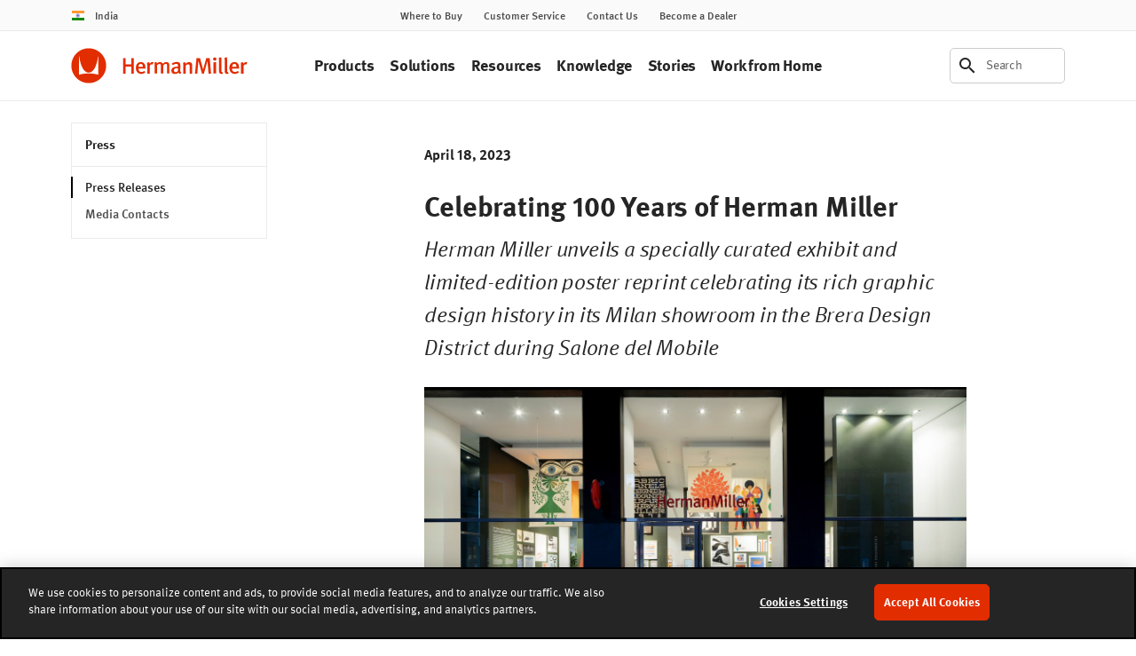

--- FILE ---
content_type: application/javascript;charset=utf-8
request_url: https://t.contentsquare.net/uxa/b14503da3d11d.js
body_size: 124715
content:
//15.167.3-es2019 2026-01-16T08:39:07.022Z (b14503da3d11d)
var CS_CONF={"collectionEnabled":true,"useSentry":false,"projectId":52832,"status":1,"hostnames":["hermanmiller.com","store.hermanmiller.co.jp","store.hermanmiller.cn","store.hermanmiller.in","jpgaming.hermanmiller.com","hkgaming.hermanmiller.com","cngaming.hermanmiller.com","krgaming.hermanmiller.com","hermanmiller.co.jp","hermanmiller.hk"],"crossDomainTracking":0,"crossDomainSingleIframeTracking":0,"consentRequired":1,"allowSubdomains":1,"visitorCookieTimeout":34164000000,"sampleRate":100,"replayRecordingRate":40,"validationRate":10,"lastTrackingDraw":null,"trackerDomain":"c.az.contentsquare.net","recordingDomain":"r.contentsquare.net","useMalkaPipeline":1,"ed":"l.contentsquare.net/log/web","eMerchandisingEnabled":0,"mouseMoveHeatmapEnabled":1,"jsErrorsEnabled":1,"customErrorsEnabled":1,"jsCustomErrorsEnabled":0,"apiErrorsEnabled":1,"customHashIdEnabled":1,"recordingEncryptionEnabled":0,"recordingEncryptionPublicKey":null,"recordingEncryptionPublicKeyId":0,"secureCookiesEnabled":0,"triggerSessionReplayEnabled":0,"triggerSessionReplayRegex":null,"dynamicIdRegex":null,"whitelistedAttributes":null,"replayRecordingUnmaskedUrlRegex":null,"replayRecordingUnmaskedUrlRegexRules":[],"replayRecordingMaskedUrlRegexRules":[],"replayRecordingMaskedUrlRegex":null,"anonymisationMethod":"replayRecordingUnmaskedUrlRegex","tagDeploymentMode":"CONTENTSQUARE","experimental":null,"iframesTracking":0,"textVisibilityEnabled":1,"cookielessTrackingEnabled":0,"malkaUrlEnabled":0,"malkaEtrEnabled":0,"pathComputationRules":{},"asyncSerializerEnabled":1,"pendingInactivityTimeout":5000,"accessibilityEnabled":0,"uxaDomain":"app.contentsquare.com","webviewsTrackingEnabled":0,"useStaticResourceManager":1,"performanceTimingOptions":{"withResource":false,"withNavigation":false},"replayConsentRequiredForSession":0,"eventsApiEnabled":0,"clickedElementTextEnabled":0,"collectHierarchy":1,"collectSubmit":1,"collectTargetText":0,"apiErrors":{"collectStandardHeaders":0,"collectionRules":[]},"customErrors":{"consoleMessageLogLevels":[]},"displayAdOptions":null,"taskSchedulerOptions":{"enabled":1},"malkaQuotaServiceDomain":"q-us1.az.contentsquare.net","malkaRecordingDomain":"k-us1.az.contentsquare.net","staticResourceManagerDomain":"srm.af.contentsquare.net","voc":{"siteId":null,"enabled":0},"paProxyDomainUri":"api.us.hp.contentsquare.net","anonymizeDigits":null,"heapEnvironment":{"env_id":"1852379191","heap_tag_status":"cs_crosswrites_heap","heap_storage_location":"us-east-1"},"dynamicConfDomain":"t.contentsquare.net/settings","identityEncryptionKey":"MIIBojANBgkqhkiG9w0BAQEFAAOCAY8AMIIBigKCAYEAlL8xaiIUlNZLxrm8XMtTLHMbemquLst2omH6itNokm81n/P/KUJdaAJGopwXDj6TL9zrhnJWrxnyVGI6jEbOSw0RMaLahwVVhwtIuTFtcx6VlsKYEZqn+QBTARMiGR46Z0j6/5+w2x439lFueWn+VADuUBWQ7b+wOozD/SBrUTx2lgv0npyv29OLJvLkeCabUWRNBNErx7R+CZ7LUMt74y2xTuYkDR/hEoApBA7O9WGRrCQ97+Jc74NC84Fmh/VkeyBozV8XHKsT7EUxyPFP61cTh6XUP7F+5hPkE+KlprTkwTGx6P3W4aiUQYwD/klFmSJZ0tPYDUNjSYPOuco0sY8rhihf0ZpfvaMog+JMbieuBMG+xG6+wFifZEh9cXwTVbtIuaKMI7unbgiqJrgL15XzHWEeRluWUEcgBPTACVfQbEq8JYyfRyKEzmGyYcsv/cdFx0FegSRI1hdg516pSKpEefWCUcGEvtCAN/V8aTJWam/Jyci9NFfsuNMfd+lNAgMBAAE=","tagVerificationDomain":"tcvsapi.contentsquare.com","startMode":1};
(()=>{var Yu=Object.defineProperty;var Xu=(s,r,t)=>r in s?Yu(s,r,{enumerable:!0,configurable:!0,writable:!0,value:t}):s[r]=t;var Ae=(s,r,t)=>Xu(s,typeof r!="symbol"?r+"":r,t);var ye={};ye.d=(s,r)=>{for(var t in r)ye.o(r,t)&&!ye.o(s,t)&&Object.defineProperty(s,t,{enumerable:!0,get:r[t]})};ye.g=function(){if(typeof globalThis=="object")return globalThis;try{return this||new Function("return this")()}catch{if(typeof window=="object")return window}}();ye.o=(s,r)=>Object.prototype.hasOwnProperty.call(s,r);ye.r=s=>{typeof Symbol!="undefined"&&Symbol.toStringTag&&Object.defineProperty(s,Symbol.toStringTag,{value:"Module"}),Object.defineProperty(s,"__esModule",{value:!0})};var vo={};ye.r(vo);ye.d(vo,{getRequestParameters:()=>Sg});function ks(s,r){let t;return window.Zone&&typeof window.Zone.__symbol__=="function"&&(t=s[window.Zone.__symbol__(r)]),t!=null?t:s[r]}var ut=(()=>{let s;return function(r){r.debug="debug",r.warn="warn",r.implementation="implementation",r.error="error",r.critical="critical"}(s||(s={})),s})();function $t(s){return it(s)&&(typeof s=="number"||s instanceof Number)&&!isNaN(s)}function Cs(s){return s===parseInt(s,10)}function B(s){return it(s)&&(typeof s=="string"||s instanceof csString)}function xi(s){return typeof s=="boolean"}function cs(s){return typeof s=="object"}function it(s){return typeof s!="undefined"}function Ot(s){return it(s)&&s!==null}function Is(s){return typeof s=="object"&&s!==null}function Ku(s,r,t){return Cs(s)&&s>=r&&s<=t}function Li(s){for(let r in s)return!1;return!0}function ls(s){return typeof s=="function"}function qi(s){return s instanceof Element}function he(s){return s instanceof Error}function qr(s){let r=s.length;for(let t=0;t<r;t++)switch(csString.prototype.charCodeAt.call(s,t)){case 9:case 10:case 11:case 12:case 13:case 32:case 160:continue;default:return!1}return!0}var an={[ut.debug]:0,[ut.warn]:1,[ut.implementation]:1,[ut.error]:2,[ut.critical]:3},Q={debug(...s){},warn(...s){},implementation(...s){},error(...s){},critical(...s){},isPerfLoggingActive(){return!1}};function Ju(s){Q=s}var D=s=>(r,t,e)=>{let i=(t==null?void 0:t.toString())||"",n=s||`${r.constructor&&r.constructor.name}.${i}`;if(e){let o=e.value;e.value=function(...c){return hs(n,o.bind(this))(...c)}}};function hs(s,r){return function(...t){try{let e=r.apply(this,t);return it(self.Promise)&&e instanceof self.Promise?e.then(i=>i,i=>Q.error(he(i)?i:new Error(i),s)):e}catch(e){try{Q.error(he(e)?e:new Error(e),s)}catch{}}}}function ot(s,r,t,e){var i=arguments.length,n=i<3?r:e===null?e=Object.getOwnPropertyDescriptor(r,t):e,o;if(typeof Reflect=="object"&&typeof Reflect.decorate=="function")n=Reflect.decorate(s,r,t,e);else for(var c=s.length-1;c>=0;c--)(o=s[c])&&(n=(i<3?o(n):i>3?o(r,t,n):o(r,t))||n);return i>3&&n&&Object.defineProperty(r,t,n),n}function Wr(s){let r=new ArrayBuffer(s.length),t=new Uint8Array(r);for(let e=0,i=s.length;e<i;e+=1)t[e]=csString.prototype.charCodeAt.call(s,e);return r}function da(s){let r=new Uint8Array(s),t="";for(let e=0;e<r.byteLength;e+=1)t+=csString.fromCodePoint(r[e]);return t}function Wc(s){return new Promise((r,t)=>{let e=new csFileReader;e.onload=i=>{var n,o;if(typeof((n=i.target)===null||n===void 0?void 0:n.result)!="string")return t("Unexpected output: "+((o=i.target)===null||o===void 0?void 0:o.result));r(csString.prototype.split.call(i.target.result,",")[1])},e.readAsDataURL(new Blob([s]))})}function Yr(s){let r=self.atob(s);return Wr(r)}function kr(s){let r=csArray.from(new Uint8Array(s));return csArray.prototype.join.call(csArray.prototype.map.call(r,t=>csString.prototype.padStart.call(t.toString(16),2,"0")),"")}function fa(s){let r=csString.prototype.indexOf.call(s,";base64,")!==-1,t=csString.prototype.indexOf.call(s,","),e=r?[csString.prototype.substring.call(s,0,t-7),csString.prototype.substring.call(s,t+1)]:[csString.prototype.substring.call(s,0,t),csString.prototype.substring.call(s,t+1)];if(!r&&/^%3Csvg/i.test(e[1]))try{e[1]=decodeURIComponent(e[1])}catch(o){Q.warn(`${o}, calling decodeURIComponent on: ${e[1]}`)}let n=r?Yr(e[1]):Wr(e[1]);return new Blob([n],{type:csString.prototype.replace.call(e[0],"data:","")})}var Yc=typeof performance!="undefined"&&!!performance.now,pa=Yc?()=>performance.now():()=>csDate.now(),Qu=(()=>{var s,r;return Yc?(r=(s=performance.timing)===null||s===void 0?void 0:s.navigationStart)!==null&&r!==void 0?r:Math.floor(performance.timeOrigin):0})(),Xr=34164e6,P={now(){return Math.round(pa()+Qu)},elapsed(){return pa()}};function ga(){return Math.floor(P.now()/1e3)}function Xc(){return typeof self.Promise=="function"}function _o(){var s;return typeof crypto!="undefined"&&ls((s=crypto.subtle)===null||s===void 0?void 0:s.digest)}function ma(){var s,r;return typeof((s=window.navigation)===null||s===void 0?void 0:s.addEventListener)=="function"&&typeof((r=window.navigation)===null||r===void 0?void 0:r.removeEventListener)=="function"}function Dt(s,r){return csString.prototype.lastIndexOf.call(s,r,0)===0}function Wi(s,r){return csString.prototype.indexOf.call(s,r,s.length-r.length)!==-1}async function ya(s,r){return kr(await window.crypto.subtle.digest(s,r))}var Zu=Number.MAX_SAFE_INTEGER||9007199254740991,Ps={percentage(){return Math.floor(Math.random()*1e4)/100},boolean(s){return this.percentage()<s},integer(s=Zu){return Math.floor(Math.random()*s)}},Yi=typeof window=="undefined";function td(){return typeof globalThis!="undefined"?globalThis:typeof window!="undefined"?window:typeof ye.g!="undefined"?ye.g:typeof process!="undefined"?process:Function("return this")()}var tt=td();function xr(s,r){let t,e,i,n,o,c=null,l=u=>{let f=P.elapsed();if(!u&&c!==null){let g=r-(f-c);if(g>=1){i=tt.csSetTimeout(l,g);return}}let y=f-n;i=null,c=null,n=null,o=s.apply(t,[y,...e])},h=function(){if(t=this,e=arguments,n){c=P.elapsed();return}return n=P.elapsed(),i=tt.csSetTimeout(l,r),o};return h.flushPending=()=>{i&&(tt.csClearTimeout(i),l(!0))},h.cancel=()=>{c=null,n=null,i&&(tt.csClearTimeout(i),i=null)},h}var Os=(()=>{class s{static setGlobalService(t){s.globalService=t}constructor(t){this.name=t,this.values={}}reset(){this.values={}}flush(t=""){if(!s.globalService)return!1;let e=this.values,i=Object.keys(e);if(!i.length)return!1;let n=`${t===""?"":`${t}.`}${this.name}`,o=csArray.prototype.map.call(i,c=>({name:n,parameter:c,value:Math.round(e[c])}));return s.globalService.push(o),this.reset(),o.length>0}}return s.globalService=null,ot([D()],s.prototype,"flush",null),s})(),_t=(()=>{class s extends Os{constructor(t,e=100){super(t),this.FE=e,this.values={},e&&(this.debouncedFlush=xr(()=>this.flush(),this.FE))}count(t,e=1){Os.globalService&&(this.values[t]=(this.values[t]||0)+e,this.debouncedFlush())}}return s})(),Er=(()=>{class s extends Os{constructor(t,e=["max","average","total","count"]){super(t),this.collecting=e,this.values={average:0,count:0,max:0,total:0}}get average(){return this.values.average}get count(){return this.values.count}get max(){return this.values.max}get total(){return this.values.total}flush(t=""){if(this.count===0)return!1;let e=Object.keys(this.values);return csArray.prototype.forEach.call(csArray.prototype.filter.call(e,i=>!csArray.prototype.some.call(this.collecting,n=>i===n)),i=>{delete this.values[i]}),super.flush(t)}push(t){this.values.count++,this.values.total+=t,this.values.max=Math.max(this.values.max,t),this.values.average=this.values.total/this.values.count}reset(){this.values={count:0,total:0,max:0,average:0}}}return s})(),cn=(()=>{class s extends Os{constructor(t,e=["max","average","total","count"]){super(t),this.collecting=e}flush(t=""){let e=Object.keys(this.values);return csArray.prototype.forEach.call(csArray.prototype.filter.call(e,i=>!csArray.prototype.some.call(this.collecting,n=>csString.prototype.endsWith.call(i,`.${n}`))),i=>{delete this.values[i]}),super.flush(t)}add(t,e){var i,n,o,c,l,h,u;let f=y=>this.values[`${t}.${y}`];(i=(c=this.values)[l=`${t}.count`])!==null&&i!==void 0||(c[l]=0),(n=(h=this.values)[u=`${t}.total`])!==null&&n!==void 0||(h[u]=0),this.values[`${t}.count`]++,this.values[`${t}.total`]+=e,this.values[`${t}.max`]=Math.max((o=f("max"))!==null&&o!==void 0?o:0,e),this.values[`${t}.average`]=f("total")/f("count")}}return s})(),ed=(()=>{class s extends Os{constructor(){super(...arguments),this.values={}}set(t,e="flags"){var i,n;Os.globalService&&((i=(n=this.values)[e])!==null&&i!==void 0||(n[e]=0),this.values[e]|=t,this.flush())}}return s})(),$={counters:{commandsFromIntegrations:new _t("commands-from-integrations"),commandsFromCSTC:new _t("commands-from-cstc"),commandsFromIframe:new _t("commands-from-iframe"),commandApplied:new _t("command-applied"),commandError:new _t("command-error"),commandMisuse:new _t("command-misuse"),CSTCSnippetUsed:new _t("cstc-snippet-used"),redactedPII:new _t("redacted-pii"),pageAnonymisation:new _t("page-anonymisation"),patchedNativeFunctions:new _t("patched-native-functions"),pureWindowState:new _t("pure-window-state"),sensitiveElements:new _t("sensitive-elements"),cspErrors:new _t("csp-errors"),networkRequests:new _t("network-requests"),webVitalsErrors:new _t("web-vitals-errors"),trackedFeatures:new _t("tracked-features"),longTasks:new Er("long-tasks"),errors:new _t("errors"),methodPerformance:new cn("perf"),transferSize:new Er("transfer-size",["max","average"]),downloadTime:new Er("download-time",["average"]),blockingTime:new Er("blocking-time"),inpContribution:new cn("inp-contribution"),tasks:new cn("tasks"),availableFeatures:new ed("available-features"),requestTimeouts:new _t("request-timeouts")},setService(s){Os.setGlobalService(s)}},Xi=(()=>{class s{constructor(){this.ia=0}get length(){return this.ia}get isEmpty(){return!this.Js}pushAll(t){for(let e=0;e<t.length;e++)this.push(t[e])}push(t){this.ia++,this.En?this.En=this.En[1]=[t,void 0]:this.En=this.Js=[t,void 0]}pop(){if(!this.Js)return null;this.ia--;let t=this.Js[0];return this.Js=this.Js[1],this.Js||(this.En=void 0),t}forEach(t){let e=this.Js;for(;e!=null&&e.length;)t(e[0]),e=e[1]}clear(){this.ia=0,this.Js=this.En=void 0}}return s})(),qn=0,wo=s=>{qn++,csQueueMicrotask(()=>Ls(()=>{try{s()}finally{qn--}},[Ee.MicroTask,"queueMicrotask"]))},Lr=new Xi,Ur=new Xi;function Ut(s,r="high"){Lr.isEmpty&&Ur.isEmpty&&Kc(sd),r==="high"?Ur.push(Ea(s)):Lr.push(Ea(s))}function Kc(s,r=10){r===0?wo(s):csQueueMicrotask(()=>Kc(s,r-1))}function sd(){for(;!Ur.isEmpty;)Ur.pop()();for(;!Lr.isEmpty;)Lr.pop()()}async function Jc(s=1){for(let r=0;r<s;r++)await new Promise(t=>Ut(t))}function Ea(s){return function(){try{s.apply(window,arguments)}catch(r){Q.critical(r)}}}var Pr="null",Ze=null,Qc=[],id=()=>{var s;return Yi||!!(!((s=document.body)===null||s===void 0)&&s.getAttribute("data-cs-tag-extension"))};!Yi&&id()&&(window._uxa?_uxa.push(["debugEvents",!0]):window._uxa=[["debugEvents",!0]],Ze=new BroadcastChannel("cs-tag"),document.addEventListener("cs.tracking.recordingEvent",s=>{Wn({type:"UXA_EVENT",event:s.detail})}),Ze.addEventListener("message",s=>{if(s.data.type==="CONNECT"){if(s.data.sessionId===Pr)return;Pr=s.data.sessionId,csArray.prototype.forEach.call(Qc,r=>r()),Ze==null||Ze.postMessage({type:"CONNECTED",sessionId:Pr})}}));function rd(s){Yi||(Pr!==null&&csSetTimeout(s),csSetTimeout(()=>csArray.prototype.push.call(Qc,s)))}function Wn(s){Ze==null||Ze.postMessage(s)}function ei(s){var r;let t=(r=s.length)!==null&&r!==void 0?r:0,e=new csArray(t);for(let i=0;i<t;i+=1)e[i]=s[i];return e}function De(s,r){let t=s.length,e=new csArray(t);for(let i=0;i<t;i+=1)e[i]=r(s[i]);return e}function nd(s,r,t){let e=[],i=0;for(let n=0;n<s.length;n+=1){let o=r(s[n]);for(let c=0;c<o.length;c++)t(o[c],i++)}return e}function Zc(s,r){let t=[];return nd(s,r,e=>csArray.prototype.push.call(t,e)),t}function K(s,r){if(od(s)){let t=s.length;for(let e=0;e<t;e++)r(s[e],e)}else{let t=0,e=s.next();for(;!e.done;)r(e.value,t++),e=s.next()}}function od(s){return s.length>=0}function oi(s,r){let t=s.length;for(let e=0;e<t;e++)if(r(s[e],e))return s[e]}function Ui(s,r){let t=s.length;for(let e=0;e<t;e++)if(r(s[e],e))return!0;return!1}function ad(s,r){let t=s.length;for(let e=0;e<t;e++)if(!r(s[e],e))return!1;return!0}function Vi(s,r){let t=s.length,e=[];for(let i=0;i<t;i+=1){let n=s[i];r(n)&&csArray.prototype.push.call(e,n)}return e}function cd(s,r,t){let e=s.length+r.length+((t==null?void 0:t.length)||0),i=new csArray(e),n=0;for(let o=0;o<s.length;o++)i[n++]=s[o];for(let o=0;o<r.length;o++)i[n++]=r[o];if(!t)return i;for(let o=0;o<t.length;o++)i[n++]=t[o];return i}function Sa(s,r){for(let t=0;t<s.length;t++)csArray.prototype.push.call(r,s[t])}function xs(s){let r=s instanceof Map,t=[];return s.forEach((e,i)=>csArray.prototype.push.call(t,r?[i,e]:e)),t}function ld(s){return csArray.isArray(s)&&s.length>0}var Ki=(()=>{class s{constructor(t,e=""){this.name=t,this.format=e}}return s})(),Te=(()=>{class s extends Ki{constructor(t){super(t,"Value: {count}"),this.count=0}increase(t=1){this.count+=t}decrease(){this.count>0&&this.count--}clear(){this.count=0}getData(){return{count:this.count}}}return s})();var va=(()=>{class s extends Ki{constructor(t){super(t,"Living intances: {instances}<br/>Added: {added}<br/>Removed: {removed}"),this.added=0,this.removed=0}get value(){return this.added-this.removed}increase(){this.added++}decrease(){this.removed++}getData(){return{added:this.added,removed:this.removed,instances:this.added-this.removed}}}return s})(),Re=(()=>{class s extends Ki{constructor(t){super(t,"Count: {count}<br/>Average: {average}ms<br/>Max: {max}ms<br/>Total: {total}ms"),this.total=0,this.count=0,this.max=0}get average(){return this.count?this.total/this.count:0}elapsed(t){return this.count++,this.max=Math.max(this.max,t),this.total+=t,t}measure(t){let e=P.elapsed();t(),this.count++;let i=P.elapsed()-e;return this.max=Math.max(this.max,i),this.total+=i,i}asyncMeasure(){let t=P.elapsed();return()=>{this.count++;let e=P.elapsed()-t;return this.max=Math.max(this.max,e),this.total+=e,e}}getData(){return{total:this.total,count:this.count,average:this.average,max:this.max}}}return s})(),hd=(()=>{class s extends Ki{constructor(){super("INP","Value: {value}")}getData(){return{value:gt.tasks.eventListener.max}}}return s})(),gt={general:{category:"General",nbEvents:new Te("Nb of Events"),pendingTasks:new Te("Pending Tasks"),pendingEvents:new Te("Pending Tasks"),nbOfMutationObservers:new va("Nb of Mutation Observers"),inp:new hd},mutations:{category:"Mutations",initialDOM:new Re("Initial DOM"),pendingMutations:new Te("Nb of Mutations scheduled"),serializedMutations:new Re("Serialized Mutations"),count:new Te("Mutation Count"),elementMutationObserved:new va("Nb of Elements Observed by MutationObserver"),unobserveGarbageCollection:new Re("Unobserve GC")},visibilityObserver:{category:"Visibility Observer",hiddenElements:new Te("Nb of Hidden Elements "),nbElements:new Te("Nb of  Elements")},tasks:{category:"Tasks",tasks:new Te("Tasks"),errors:new Te("Errors"),timer:new Re("Timers"),microtask:new Re("Microtasks"),mutationObserver:new Re("MutationObserver"),monkeyPatch:new Re("MonkeyPatch"),eventListener:new Re("EventListener"),intersectionObserver:new Re("Intersection")}};function ud(){let s=null;rd(()=>{let r=n=>Object.keys(n),t=csArray.prototype.map.call(r(gt),n=>gt[n]),e=csArray.prototype.map.call(t,n=>csArray.prototype.filter.call(csArray.prototype.map.call(r(n),o=>n[o]),o=>o instanceof Ki));Wn({type:"UXA_PERFORMANCE_COUNTER_SCHEMA",event:csArray.prototype.map.call(t,(n,o)=>({category:n.category,performanceCounters:csArray.prototype.map.call(e[o],c=>({name:c.name,format:c.format}))}))}),!s&&(s=csSetInterval(()=>{Ls(()=>{let n=Zc(De(e,o=>De(o,c=>c.getData())),o=>o);Wn({type:"UXA_PERFORMANCE_COUNTER",event:n})},[Ee.Timer,"performance-counter-interval"])},1e3))})}var Ee=(()=>{let s;return function(r){r.Timer="timer",r.MonkeyPatch="monkeyPatch",r.MutationObserver="mutationObserver",r.EventListener="eventListener",r.IntersectionObserver="intersectionObserver",r.MicroTask="microtask"}(s||(s={})),s})(),Ft=null,dd=["click","tap","keyup","keydown","pointerup","pointerdown"];async function Ls(s,r,t=null){if(Ft&&r[0]!==Ee.MicroTask)return s();t&&(Ft=t),Ft||(Ft={type:r[0],elapsed:0},gt.tasks.tasks.increase());try{Ft.elapsed+=fd(s)}catch(e){gt.tasks.errors.increase(),Q.critical(new Error(`Task error:  ${r}/${s.name}.
${e.message}
${e.stack}`,e),"TASK_ERROR")}finally{qn<=0&&(gt.tasks[Ft.type].elapsed(Ft.elapsed),Ft.elapsed>50&&($.counters.longTasks.push(Ft.elapsed),$.counters.blockingTime.push(Ft.elapsed-50)),$.counters.tasks.add(r[0],Ft.elapsed),csArray.prototype.includes.call(dd,r[1])&&$.counters.inpContribution.add(r[1],Ft.elapsed),Ft=null)}}function fd(s){let r=P.elapsed();return s(),P.elapsed()-r}var ln,pd="cs-native-frame";var ze={navigatorProperties:[{propertyName:"sendBeacon",binding:navigator}],nodeProperties:["childNodes","parentNode","nextSibling","firstChild","nodeType"],elementProperties:["shadowRoot"],elementPropertiesValues:["matches","mozMatchesSelector","msMatchesSelector","oMatchesSelector","webkitMatchesSelector"],eventProperties:["target"],imageProperties:["src"],constructors:{Date:"csDate",JSON:"csJSON",Array:"csArray",String:"csString",URL:"csURL",MutationObserver:"csMutationObserver",screen:"csScreen",RegExp:"csRegExp"}};function tl(s,r){let t=ks(window,s);return function(e,i){return t(()=>Ls(e,[r,s]),i)}}window.csSetTimeout=tl("setTimeout",Ee.Timer);window.csSetInterval=tl("setInterval",Ee.Timer);window.csQueueMicrotask=(ln=ks(window,"queueMicrotask"))!==null&&ln!==void 0?ln:setTimeout;window.csClearTimeout=ks(window,"clearTimeout");window.csClearInterval=ks(window,"clearInterval");window.csFileReader=ks(window,"FileReader");(()=>{var s;let r=0;function t(i){return"cs$Symbol_"+i}function e(i){return t(i)+ ++r}e.for=t,window.csSymbol=(s=window.Symbol)!==null&&s!==void 0?s:e})();function gd(){let s=document.createElement("iframe");s.id=pd,s.setAttribute("hidden",""),s.setAttribute("title","Intentionally blank"),s.setAttribute("sandbox","allow-same-origin");let r=document.createElement("cs-native-frame-holder");if(r.setAttribute("hidden",""),document.body.appendChild(r),!!Element.prototype.attachShadow){let e=r.attachShadow({mode:"closed"});return e.innerHTML=s.outerHTML,e.firstElementChild.contentWindow}return r.innerHTML=s.outerHTML,r.firstElementChild.contentWindow}function md(s,r){let t,e=s;for(;e&&!(t=Object.getOwnPropertyDescriptor(e,r));)e=Object.getPrototypeOf(e);return t}function yd(s,r,t){let e=md(s,r);if(!e)return function(){return this[r]};switch(t){case"get":return e.get;case"set":return e.set;case"value":return e.value}}function el(s){var r,t;Object.keys(ze.constructors).forEach(i=>{window[ze.constructors[i]]=s[i]instanceof Function&&s[i].prototype==null?s[i].bind(window):s[i]}),vd(s);let e=s.MutationObserver;("Prototype"in window||Sd())&&(e=(t=(r=ks(window,"MutationObserver"))!==null&&r!==void 0?r:window.WebKitMutationObserver)!==null&&t!==void 0?t:window.MutationObserver),window.csIntersectionObserver=_a(window.IntersectionObserver,Ee.IntersectionObserver),window.csMutationObserver=_a(e,Ee.MutationObserver),zs("csNode",ze.nodeProperties,s.Node.prototype,"get"),zs("csElement",ze.elementProperties,s.Element.prototype,"get"),zs("csElement",ze.elementPropertiesValues,s.Element.prototype,"value",!1),zs("csHTMLImageElement",ze.imageProperties,s.HTMLImageElement.prototype,"set"),zs("csEvent",ze.eventProperties,s.Event.prototype,"get"),zs("csNavigator",ze.navigatorProperties,s.navigator,"value")}function zs(s,r,t,e,i=!0){r.forEach(n=>{let o=typeof n!="string"&&"binding"in n,c=o?n.propertyName:n;(i||c in t)&&(window[`${s+c}`]=yd(t,c,e),o&&(window[`${s+c}`]=window[`${s+c}`].bind(n.binding)))})}function bo(s,r){window.CSProtectnativeFunctionsLogs=window.CSProtectnativeFunctionsLogs||{},window.CSProtectnativeFunctionsLogs[s]=r}function Ed(){try{let s=gd();return s?(window.CSPureWindow=s,el(window.CSPureWindow),!0):!1}catch(s){return bo("Warning",`failed to copy references from pure iframe: ${s.message}`),!1}}if(!Ed())try{el(tt)}catch(s){bo("Critical",`failed to copy references from window: ${s.message}`)}function Sd(){return/^((?!chrome|android).)*safari/i.test(navigator.userAgent)}function vd(s){window.csquerySelector={1:s.Element.prototype.querySelector,9:s.Document.prototype.querySelector,11:s.DocumentFragment.prototype.querySelector},window.csquerySelectorAll={1:s.Element.prototype.querySelectorAll,9:s.Document.prototype.querySelectorAll,11:s.DocumentFragment.prototype.querySelectorAll}}function _a(s,r){try{let t=function(e,i){return new s((o,c)=>{Ls(()=>e(o,c),[r,s.name])},i)};return t.base=s,t}catch{return bo("Warning",`failed to extends ${s.name}`),s}}var Y=(()=>{let s;return function(r){r.ELLIPSIS="\u2026";function t(o){return csString.prototype.replace.call(o,/[.*+?^${}()|[\]\\]/g,"\\$&")}function e(o){return csString.prototype.replace.call(o,/([#;&,.+*~':"!^$[\]()<=>|/%?@`{}\\ ])/g,"\\$1")}r.escapeInvalidCharacters=e;function i(o,c,l){if("replaceAll"in csString.prototype)return csString.prototype.replaceAll.call(o,c,l);let h=new csRegExp(t(c),"g");return csString.prototype.replace.call(o,h,l)}r.stringReplaceAll=i;function n(o,c,l=""){return o.length<=c?o:csString.prototype.slice.call(o,0,c-l.length)+l}r.truncate=n}(s||(s={})),s})();function Yn(s){return Y.escapeInvalidCharacters(csString.prototype.toLowerCase.call(s.localName))}function _d(s){let r=s.getAttribute("id");return r&&Y.escapeInvalidCharacters(r)}function dt(s){return csNodenodeType.apply(s)===1}function Vr(s){return csNodenodeType.apply(s)===3}function wd(s){return csNodenodeType.apply(s)===8}function sl(s){return dt(s)&&s.localName==="link"}function bd(s){return dt(s)&&s.localName==="source"}function il(s){return dt(s)&&s.localName==="a"}function Ao(s){return sl(s)&&csString.prototype.indexOf.call(s.rel,"stylesheet")!==-1}function Ad(s){return dt(s)&&s.localName==="img"}function Ji(s){return dt(s)&&s.localName==="style"}function us(s){return dt(s)&&s.localName==="input"}function si(s){return dt(s)&&s.localName==="textarea"}function Qi(s){return dt(s)&&s.localName==="script"}function Td(s){return dt(s)&&s.localName==="button"}function ai(s){return dt(s)&&"ownerSVGElement"in s}function ii(s){return dt(s)&&s.localName==="select"}function Rd(s){return dt(s)&&s.localName==="details"}function Cd(s){return dt(s)&&s.localName==="summary"}function Id(s){return ai(s)&&s.localName==="image"}function Pd(s){return ai(s)&&s.localName==="use"}function Od(s){return ai(s)&&s.localName==="feImage"}function Nd(s){switch(csNodenodeType.apply(s)){case 9:case 11:return!0;default:return!1}}function Md(s){switch(csNodenodeType.apply(s)){case 9:case 11:case 1:return!0;default:return!1}}function jr(s){return csNodenodeType.apply(s)===9}function ji(s){return Nd(s)&&"host"in s&&"mode"in s}function rl(s){return dt(s)&&!!csElementshadowRoot.apply(s)&&ji(csElementshadowRoot.apply(s))}var Dd=["annotation-xml","color-profile","font-face","font-face-src","font-face-uri","font-face-format","font-face-name","missing-glyph"];function kd(s){return dt(s)&&Ot(s.tagName)&&csString.prototype.indexOf.call(s.tagName,"-")>0&&csString.prototype.indexOf.call(s.tagName,":")===-1&&csString.prototype.indexOf.call(s.tagName,'"')===-1&&csString.prototype.indexOf.call(s.tagName,",")===-1&&csArray.prototype.indexOf.call(Dd,csString.prototype.toLocaleLowerCase.call(s.tagName))<0}var Zi="detached";function nl(s){let r=s,t=[r];for(;csNodeparentNode.apply(r)!==null;)r=csNodeparentNode.apply(r),csArray.prototype.push.call(t,r);return Hr(r)&&csArray.prototype.push.call(t,Zi),{ancestors:t,selectionRoot:r}}function xd(s){let r=s,t=[r],e=null;for(;csNodeparentNode.apply(r)!==null;)e===null&&il(r)&&(e=r),csArray.prototype.push.call(t,csNodeparentNode.apply(r)),r=csNodeparentNode.apply(r);return Hr(r)&&csArray.prototype.push.call(t,Zi),{firstAnchorParent:e,ancestors:t,selectionRoot:r}}function Hr(s){return is.isValidElement(s)}var _s=(()=>{var s,r;return(r=(s=tt.Element)===null||s===void 0?void 0:s.prototype)!==null&&r!==void 0?r:{}})(),ue=_s.matches||_s.matchesSelector||_s.mozMatchesSelector||_s.msMatchesSelector||_s.oMatchesSelector||_s.webkitMatchesSelector,wa=_s.closest,ol=9;function Ld(s,r){return r?csArray.prototype.some.call(r,t=>ue.call(s,t)):!1}function Ud(s,r,t){if(s===Zi||csNodenodeType.apply(s)===ol)return 0;let e=t.dynamicElementNameRegex,i=!!(e!=null&&e.test(r.localName)),n=Yn(r),o=0,c=r.previousElementSibling;for(;c;)(Yn(c)===n||i&&(e!=null&&e.test(c.localName)))&&!Ld(c,t.reliableSelectors)&&(o+=1),c=c.previousElementSibling;return o}function Vd(s,r,t){if(s===Zi||csNodenodeType.apply(s)===ol)return 0;let e=0,i=r.previousElementSibling;for(;i;)ue.call(i,t)&&(e+=1),i=i.previousElementSibling;return e}var jd=[/\d{4}/,/^ember\d+$/],Hd="@",To="data-cs-override-id",Bd="data-cs-dynamic-id";function al(s,r,t,e){let i=e.dynamicIdRegex||null,n=e.dynamicElementNameRegex,o=Yn(s);if(n&&n.test(s.localName)&&(o=csString.prototype.replace.call(o,n,`$1${Hd}`)),Gd(s,t)){let y=Ro(s);return{hasUniqueIdentifier:!0,elementSelector:`${o}[${To}="${y}"]`}}let c=Jd(s,t,e);if(c.success)return{hasUniqueIdentifier:!0,elementSelector:`${o}#UA[${c.attributeName}="${c.attributeValue}"]`};let l=Fd(s,t,e);if(l)return{hasUniqueIdentifier:!0,elementSelector:`${o}#UCS[${l}]`};let h=_d(s);if(qd(s,h,t,i))return{hasUniqueIdentifier:!0,elementSelector:`${o}#${h}`};let u=$d(s,e);if(u){let y=Vd(r,s,u);return{hasUniqueIdentifier:!1,elementSelector:`${o}[${u}](${y})`}}let f=Ud(r,s,e);return{hasUniqueIdentifier:!1,elementSelector:`${o}:eq(${f})`}}function Fd(s,r,t){if(t.uniqueCssSelectors){for(let e of t.uniqueCssSelectors)if(ue.call(s,e)&&Kd(e,r))return e}}function $d(s,r){if(r.reliableSelectors){for(let t of r.reliableSelectors)if(ue.call(s,t))return t}}function Gd(s,r){let t=Ro(s);return t&&csString.prototype.match.call(t,/^[\w-]+$/)&&Co(To,t,r)}function zd(s){return Ro(s)!==null}function Ro(s){return s.getAttribute(To)}function qd(s,r,t,e){return r&&!zd(s)&&!Wd(s,r,e)&&Xd(r,t)}function Wd(s,r,t){return s.hasAttribute(Bd)||Yd(r,t)}function Yd(s,r){let t=!1;return s&&r&&(t=r.test(s)),s&&(csArray.prototype.some.call(jd,e=>e.test(s))||t)}function Xd(s,r){return s&&Co("id",s,r)}function Co(s,r,t){try{return window.csquerySelectorAll[t.nodeType].call(t,`[${s}="${r}"]`).length===1}catch(e){if(e.name!=="SyntaxError")throw e}return!1}function Kd(s,r){try{return window.csquerySelectorAll[r.nodeType].call(r,s).length===1}catch(t){if(t.name!=="SyntaxError")throw t}return!1}function Jd(s,r,t){if(!t.uniqueAttributes)return{success:!1};for(let e of t.uniqueAttributes){let i=s.getAttribute(e);if(i!==null&&Co(e,i,r))return{attributeName:e,attributeValue:i,success:!0}}return{success:!1}}var Xn=11;function Br(s,r,t){let e=csArray.prototype.shift.call(s);if(s.length===0)return ba(e,t);let i=e,n=s[0],{elementSelector:o,hasUniqueIdentifier:c}=al(i,n,r,t);if(!t.fullPath&&c){let h=s[s.length-1];return`${ba(h,t)}${o}`}let l=Br(s,r,t);return`${l?`${l}>`:""}${o}`}function ba(s,r){if(s===Zi)return"|detached|";if(s.host){let{ancestors:t,selectionRoot:e}=nl(s.host);return`${Br(t,e,r)}|shadow-root|`}return csNodenodeType.apply(s)===Xn?"|fragment|":""}var cl=(()=>{class s{constructor(t){this.options=t,this.done=!1,this.path=null}getPath(){if(this.path===null)throw new Error("getPath was called before serializeElement");return this.path}isDone(){return this.done}}return s})(),Qd=(()=>{class s extends cl{constructor(){super(...arguments),this.ra=!1,this.na=!1,this.Kc=!1}$E(t,e){return this.ra&&!(e===null&&Hr(t))&&csNodenodeType.apply(t)!==Xn&&!t.host}GE(t){return!t.localName}serializeElement(t,e,i){var n;if((n=this.path)!==null&&n!==void 0||(this.path=""),this.$E(t,e))return;let o=!1;e===null&&Hr(t)&&(o=!0,this.done=!0);let c=this.na&&!this.options.fullPath?"":">",l=!!t.host;if(l&&this.path&&(this.path="|shadow-root|"+c+this.path,this.Kc=!0,this.ra=!1,this.na=!1),!l&&e===null&&csNodenodeType.apply(t)===Xn){this.path="|fragment|"+c+this.path,this.done=!0;return}if(this.GE(t))return;let h=e!=null?e:"detached",{elementSelector:u,hasUniqueIdentifier:f}=al(t,h,i,this.options);f&&(this.na=!0,this.ra=!this.options.fullPath);let y=`${o?`|detached|${c}`:""}${this.ra&&!f?"":u}`,S=!f&&this.na&&!this.options.fullPath?"":this.path&&!this.Kc?">":"";this.Kc=!1,this.path=`${y}${S}${this.path}`}}return s})(),mt=(()=>{let s;return function(r){function t(){let f=[i()];return document.documentElement&&csArray.prototype.push.call(f,document.documentElement.scrollHeight,document.documentElement.offsetHeight,document.documentElement.clientHeight),document.body&&csArray.prototype.push.call(f,document.body.scrollHeight,document.body.offsetHeight),Math.max(...f)}r.documentHeight=t;function e(){return document.documentElement.scrollWidth}r.documentWidth=e;function i(){return window.innerHeight}r.windowHeight=i;function n(){return window.innerWidth}r.windowWidth=n;function o(){let f=window.csScreen.width;return Cs(f)&&f>0?f:window.screen.width}r.screenWidth=o;function c(){let f=window.csScreen.height;return Cs(f)&&f>0?f:window.screen.height}r.screenHeight=c;function l(){return window.pageXOffset}r.windowOffsetX=l;function h(){return window.pageYOffset}r.windowOffsetY=h;function u(){return{dw:`${e()}`,dh:`${t()}`,ww:`${n()}`,wh:`${i()}`,sw:`${o()}`,sh:`${c()}`}}r.getRequestParameters=u}(s||(s={})),s})();function Yt(s,r=kt.SHOW_ALL){let t=r|kt.SHOW_ELEMENT,e=[document.createTreeWalker(s,t,null,!1)],i=Aa(s);i&&csArray.prototype.push.call(e,document.createTreeWalker(i,t,null,!1));let n=null;return{root:s,nextNode(){if(i){let o=i;return i=null,o}for(;e.length>0;){if(n){let h=n;return n=null,h}let c=e[e.length-1].nextNode();if(!c){csArray.prototype.pop.call(e);continue}let l=Aa(c);if(r&kt.SHOW_DOCUMENT_FRAGMENT&&l&&(n=l),l&&csArray.prototype.push.call(e,document.createTreeWalker(l,t,null,!1)),(un[csNodenodeType.apply(c)]&r)!==0)return c}return null},visitAll(o){un[csNodenodeType.apply(s)]&r&&o(s);let c=this.nextNode();for(;c;){if((un[csNodenodeType.apply(c)]&r)===0){c=this.nextNode();continue}o(c),c=this.nextNode()}},find(o){let c;return this.visitAll(l=>o(l)&&(c=l)),c},collectAll(o){let c=[];return this.visitAll(l=>csArray.prototype.push.call(c,o?o(l):l)),c}}}function Aa(s){return s&&rl(s)?s.shadowRoot:null}var hn=(()=>{var s;return(s=tt.Node)!==null&&s!==void 0?s:{}})(),kt=(()=>{var s;return(s=tt.NodeFilter)!==null&&s!==void 0?s:{}})(),un={2:kt.SHOW_ATTRIBUTE,4:kt.SHOW_CDATA_SECTION,8:kt.SHOW_COMMENT,11:kt.SHOW_DOCUMENT_FRAGMENT,9:kt.SHOW_DOCUMENT,10:kt.SHOW_DOCUMENT_TYPE,1:kt.SHOW_ELEMENT,[hn.ENTITY_NODE]:kt.SHOW_ENTITY,[hn.ENTITY_REFERENCE_NODE]:kt.SHOW_ENTITY_REFERENCE,[hn.NOTATION_NODE]:kt.SHOW_NOTATION,7:kt.SHOW_PROCESSING_INSTRUCTION,3:kt.SHOW_TEXT},ll=!1,Kn=5,Sr=50;function Zd(s=5){ll=Q.isPerfLoggingActive(),Kn=s}function Us(s,r){return function(){if(!ll)return s.apply(this,arguments);let t=P.elapsed(),e=s.apply(this,arguments);if(e!=null&&e.then)e.then(()=>{let i=P.elapsed()-t;i>=Kn&&$.counters.methodPerformance.add(r,i),i>Sr&&$.counters.blockingTime.push(i-Sr)});else{let i=P.elapsed()-t;i>=Kn&&$.counters.methodPerformance.add(r,i),i>Sr&&$.counters.blockingTime.push(i-Sr)}return e}}var Nt=function(s){return function(r,t,e){let i=e.value;e.value=Us(i,s)}},Ts=(()=>{let s;return function(r){function t(){return!!Element.prototype.attachShadow}r.isSupported=t;function e(n){return n&&rl(n)?n.shadowRoot:null}r.getShadowRoot=e;function i(n){return Yt(n,NodeFilter.SHOW_DOCUMENT_FRAGMENT).collectAll(o=>o.host)}r.getAllShadowHosts=Us(i,"getAllShadowHosts")}(s||(s={})),s})(),dn=(()=>{var s;return(s=tt.Node)!==null&&s!==void 0?s:Object})(),rt=(()=>{let s;return function(r){let t="isConnected"in dn.prototype?_=>_.isConnected:_=>!_.ownerDocument||!(_.ownerDocument.compareDocumentPosition(_)&_.DOCUMENT_POSITION_DISCONNECTED);function e(_,L){for(let U=_;U;U=csNodenextSibling.apply(U))L(_)}r.forEachChild=e;function i(_){return t(_)}r.isConnected=i;function n(_,L){let U=[];for(let z of l(_,L))csArray.prototype.push.call(U,z);return U}r.getAncestors=n;let o=(_,L)=>{var U;return(U=csNodeparentNode.apply(_))!==null&&U!==void 0?U:L&&ji(_)?_.host:null};function c(_,L,U=!1){let z=_;for(;z;){if(L(z))return z;let ft=o(z,U);if(ft&&ft!==z)z=ft;else break}return null}r.findAncestor=c;function*l(_,L=!1){let U=_;for(;U;){yield U;let z=o(U,L);if(z&&z!==U)U=z;else break}}r.walkUp=l;function h(_,L){if(_===L||L.contains(_))return!0;let U=r.getParentElement(_);return U&&U!==_?h(U,L):!1}r.isDescendantOf=h;function u(_){var L;return _.parentElement?_.parentElement:r.getRootNode(_)?(L=r.getRootNode(_))===null||L===void 0?void 0:L.host:null}r.getParentElement=u;function f(_,L=document){let U=ei(window.csquerySelectorAll[L.nodeType].call(L,_)),z=Ts.getAllShadowHosts(L);for(let ft of z){let At=Ts.getShadowRoot(ft);if(!At)continue;let Xt=ei(window.csquerySelectorAll[At.nodeType].call(At,_));csArray.prototype.push.call(U,...Xt)}return U}r.findAllElements=f,r.getRootNode=(()=>{if("getRootNode"in dn.prototype)return(U,z)=>U.getRootNode(z);function _(U){let z=L(U);return ji(z)?_(z.host):z}function L(U){return csNodeparentNode.apply(U)!=null?L(csNodeparentNode.apply(U)):U}return(U,z)=>typeof z=="object"&&!!z.composed?_(U):L(U)})();function y(_){return _==="transparent"||/^(rgba|hsla)\(\d+, \d+%?, \d+%?, 0\)$/.test(_)}function g(_){let L=_.getBoundingClientRect();return L.right+mt.windowOffsetX()<0||L.bottom+mt.windowOffsetY()<0}function S(_){var L,U;if(((L=_.checkVisibility)===null||L===void 0?void 0:L.call(_,{checkOpacity:!0,checkVisibilityCSS:!0}))===!1)return!0;if(!_.offsetParent){if(!_.getBoundingClientRect)return Q.warn(`SUP-11432: Element doesn't have getBoundingClientRect. Node: ${_ instanceof dn} Ctor: ${(U=_==null?void 0:_.constructor)===null||U===void 0?void 0:U.name}`),!1;let At=_.getBoundingClientRect();if(At.width===0&&At.height===0)return!0}let z=window.getComputedStyle(_);return z?z.display==="none"||z.visibility==="hidden"||z.visibility==="collapse"||z.opacity==="0"||z.filter==="opacity(0)"||z.width==="0px"&&z.height==="0px"||y(z.color):!0}r.isHiddenByCSS=S;function T(_){if(S(_))return!0;let U=u(_);return U!=null&&T(U)}r.areAncestorsHiddenByCSS=T;function C(_){let L=null,U=_;do if(S(U))L=U;else break;while(U=u(U));return L}r.getTopAncestorHiddenByCSS=C;function w(_){let L=A(_);return L!==null&&!_.contains(L)&&!L.contains(_)}function A(_){let L=_.getBoundingClientRect(),U=L.left+.5*L.width,z=L.top+.5*L.height;return O(document,U,z)}r.getTopElement=A;function x(_){if(!_.getBoundingClientRect)return null;let L=_.getBoundingClientRect(),U=L.x+L.width/2,z=L.y+L.height/2;return r.getTopElementFromPoint(document,U,z)}r.getElementOnTop=x;function O(_,L,U){let z=_.elementFromPoint(L,U);if(!z)return null;let ft=Ts.getShadowRoot(z);return ft&&ft!==r.getRootNode(document.body)&&ft!==_?O(ft,L,U):z}r.getTopElementFromPoint=O;function v(_){return!g(_)&&!S(_)&&!w(_)}r.isVisibleInDocument=v;function V(_){return S(_)?!1:j(_)}r.isVisibleInViewportInForeground=V;function j(_){let L=A(_);return L===null?!1:_===L?!0:Ht(_)?_.textContent!==""&&L.contains(_):_.contains(L)}r.isInViewPort=j;function J(_,L,U){let z=_.getAttributeNS(L,U);return z===""?_.hasAttributeNS(L,U)?z:null:z}r.getAttributeNS=J;function yt(_){return!!(_.hasAttribute("tabIndex")||_.getAttribute("contentEditable")==="true"||il(_)&&_.hasAttribute("href")||(ii(_)||si(_)||us(_)||Td(_))&&!_.hasAttribute("disabled")||Rd(_)||Cd(_))}r.isElementFocusable=yt;function Ht(_){return _.localName==="span"||_.localName==="a"||_.localName==="b"||_.localName==="i"||_.localName==="button"||_.localName==="input"||_.localName==="label"||_.localName==="cite"||_.localName==="small"||_.localName==="strong"||_.localName==="code"||_.localName==="abbr"||_.localName==="em"||_.localName==="dfn"||_.localName==="time"||_.localName==="output"||_.localName==="object"||_.localName==="sub"}r.isInlineElement=Ht;function Gt(_){document.readyState==="loading"?document.addEventListener("DOMContentLoaded",()=>_(),{once:!0}):csSetTimeout(_)}r.onDocumentLoaded=Gt}(s||(s={})),s})(),tf=(()=>{class s{constructor(t){this.zE=t}run(t){let e=[...this.zE],i=rt.getAncestors(t,!1),n=i[i.length-1];for(;e.length>0&&i.length>0;){let o=csArray.prototype.shift.call(i),c=i[0]||null;if(this.qE(e,o,c,n),this.WE(e),e.length===0)break;i.length===0&&o.host&&(i=rt.getAncestors(o.host,!1),n=i[i.length-1])}}qE(t,e,i,n){for(let o of t)o.serializeElement(e,i,n)}WE(t){for(let e=0;e<t.length;e++)t[e].isDone()&&(csArray.prototype.splice.call(t,e,1),e--)}}return s})(),ef=(()=>{class s extends cl{serializeElement(t){var e;if((e=this.path)!==null&&e!==void 0||(this.path=""),(t==="detached"||t.localName==="body")&&(this.done=!0,this.path.length>0))return;let i=this.YE(t);if(i+=i.length>0?"|":"",this.path.length+i.length>this.options.hierarchyMaxLength){this.done=!0;return}this.path=i+this.path}YE(t){if(!t.localName)return"";let e=`@${t.localName};`;return e+=this.XE(t.id),t.classList&&(e+=this.KE(csArray.from(t.classList))),t.attributes&&(e+=this.JE(t)),e}XE(t){return t?`#${t};`:""}KE(t){return t.length>0?`.${csArray.prototype.join.call(csArray.prototype.sort.call(t),";.")};`:""}QE(t,e){var i,n;return((n=(i=this.options).isAttributeSensitive)===null||n===void 0?void 0:n.call(i,t,e))||csArray.prototype.indexOf.call(this.options.attributeIgnoreTokens,e)!==-1||ai(t)&&csString.prototype.indexOf.call(e,"data-")===-1&&e!=="aria-label"||us(t)&&e==="value"}ZE(t,e){return this.options.useAnonymization&&!this.options.allWhitelistedAttributes.has(t)||e.length>this.options.attrMaxLength}tS(t){let e={};for(let i of csArray.from(t.attributes))this.QE(t,i.name)||(e[i.name]=i.value);return e}JE(t){var e,i;if(!((i=(e=this.options).isNodeSensitive)===null||i===void 0)&&i.call(e,t))return"";let n=Object.entries(this.tS(t));return csArray.prototype.join.call(csArray.prototype.sort.call(csArray.prototype.map.call(csArray.prototype.filter.call(n,([o])=>o.length<this.options.attrMaxLength),([o,c])=>this.ZE(o,c)?`[${o}]`:`[${o}=${c}]`)),";")+(n.length>0?";":"")}}return s})(),is=(()=>{let s;return function(r){r.INVALID_ELEMENT="INVALID_ELEMENT";function t(c){return!!c&&"localName"in c&&"getAttribute"in c&&"hasAttribute"in c&&"parentNode"in c}r.isValidElement=t;function e(c,l,h={fullPath:!1,dynamicIdRegex:null}){let u=o(c);if(u===document)return{path:"",hierarchy:""};if(!t(u))return{path:r.INVALID_ELEMENT,hierarchy:r.INVALID_ELEMENT};let f=new Qd(h),y=new ef(l);return new tf([f,y]).run(u),{path:f.getPath(),hierarchy:y.getPath()}}r.getElementPathAndHierarchy=e;function i(c,l={fullPath:!1,dynamicIdRegex:null}){let h=o(c);if(h===document)return"";if(!t(h))return r.INVALID_ELEMENT;let{ancestors:u,selectionRoot:f}=nl(h);return Br(u,f,l)}r.getElementPath=i;function n(c,l={fullPath:!1,dynamicIdRegex:null}){let h=o(c);if(h===document)return{path:"",firstAnchorParent:null};if(!t(h))return{path:r.INVALID_ELEMENT,firstAnchorParent:null};let{firstAnchorParent:u,ancestors:f,selectionRoot:y}=xd(h);return{path:Br(f,y,l),firstAnchorParent:u}}r.getElementPathAndFirstAnchorParent=n;function o(c){return c&&"jquery"in c&&c.length===1?c[0]:c}}(s||(s={})),s})();window.CSPathComputation=window.CSPathComputation||is;var hl=["t.contentsquare.net","clicktale"],sf=s=>{var r;if(typeof s.filename=="string"&&csArray.prototype.some.call(hl,t=>csString.prototype.indexOf.call(s.filename,t)>-1)&&!(csString.prototype.indexOf.call(s.filename,"blob")>-1&&(s.message==null?void 0:csString.prototype.indexOf.call(s.message,"importScripts"))>-1)){let t=new Error(s.message);t.stack=(r=s.error)===null||r===void 0?void 0:r.stack,H.critical(t)}};window.addEventListener("error",sf);var H=(()=>{class s{constructor(){}static whiteListFilename(t){csArray.prototype.push.call(hl,t)}static setStrategy(t){s.ur=t}static computeIsActive(t){s.Ye=Ps.boolean(t),s.Ye?s.Jc=Ps.boolean(10):s.Jc=!1}static isLoggingActive(){return s.Ye}static getStrategy(){return s.ur}static debug(t,e=""){s.Ye&&this.ur.send(t,e,ut.debug)}static warn(t,e=!0,i=""){var n;$.counters.errors.count("warning"),s.Ye&&e&&this.ur.send(t,i,ut.warn),(n=window.UXAnalytics.Console)===null||n===void 0||n.warn(t)}static implementation(t,e=""){$.counters.errors.count("implementation"),s.Ye&&this.ur.send(t,e,ut.implementation)}static error(t,e=""){var i;$.counters.errors.count("error"),s.Ye&&this.ur.send(t,e,ut.error),(i=window.UXAnalytics.Console)===null||i===void 0||i.error(t)}static critical(t,e=""){$.counters.errors.count("critical"),this.ur.send(t,e,ut.critical)}static tryToExecute(t,e){return function(...i){try{let n=e.apply(this,i);return it(tt.Promise)&&n instanceof tt.Promise?n.then(o=>o,o=>s.error(he(o)?o:new Error(o),t)):n}catch(n){try{s.error(he(n)?n:new Error(n),t)}catch{}}}}static isPerfLoggingActive(){return s.Jc}}return s.Ye=!1,s.Jc=!1,s})();var Jn=!1;function rf(){Jn=!0}function Pt(){return(s,r,t)=>{if(t){let e=t.value;t.value=function(i,n){(i==null?void 0:i.isTrusted)===!1&&Jn||e.call(this,i,n)}}else{let e=s[r];if(typeof e!="function")return;s[r]=function(i,...n){(i==null?void 0:i.isTrusted)===!1&&Jn||e.call(this,i,n)}}}}function nf(s){if(document!=null&&document.prerendering){document.addEventListener("prerenderingchange",s,{once:!0});return}s()}var of=(()=>{class s{constructor(t,e){this.oa=t,this.Qd=e}init(){this.Zd=this.oa!==this.oa.top,this.tf=this.Qd.isWebView&&this.oa===this.oa.top,this.Qd.iframesTracking&&this.Zd||this.tf?this.ef=!1:this.ef=!0}isInIframeContext(){return this.Zd}isTopWindowTracker(){return this.ef}isInWebViewContext(){return this.tf}}return s})(),It=!Yi&&document.createElement("a"),af=/(:443|:80)$/;function le(s){return It?(It.href=s,It.href):""}function cf(s,r){return new csURL(s,r).href}function lf(s,r){return csArray.prototype.some.call(r,t=>Wi(s,`.${t}`)||s===t||t==="")}function hf(s){return s[0]==="/"?s:`/${s}`}function Ta(s){return csString.prototype.replace.call(s,af,"")}function ul(s){return!It||!Dt(s,"http://")&&!Dt(s,"https://")?null:(It.href=s,{hash:It.hash,host:Ta(It.host),hostname:It.hostname,href:It.href,origin:It.origin?It.origin:Ta(`${It.protocol}//${It.host}`),pathname:hf(It.pathname),port:It.port,protocol:It.protocol,search:It.search})}var Ct=(()=>{let s;return function(r){r.Discovery="discovery",r.Stop="stop",r.RecordingContext="recordingContext",r.SensitiveStatus="sensitiveStatus",r.RecordingEvent="recordingEvent",r.EndOfBufferedMessages="endOfBufferedMessages",r.ChildLogMessage="childLogMessage",r.AnalysisEvent="analysisEvent",r.JavascriptError="javascriptError",r.ApiError="apiError",r.Assets="assets",r.DetailedApiError="detailedApiError",r.EmerchandisingMessage="emerchandisingMessage",r.Commands="commands",r.IntegrationCallback="integrationCallback",r.StaticResource="staticResource",r.TrackingContextResultMessage="trackingContextResultMessage",r.TrackingContextRequestMessage="trackingContextRequestMessage",r.CustomError="customError"}(s||(s={})),s})();var uf=(()=>{class s{setContext(t,e){this.M=t,this.R=e}getVisitorService(){return this.M}getSessionService(){return this.R}}return s})();function Ra(){}function Fr(s,r){return csString.prototype.lastIndexOf.call(s,r,0)===0}function df(s,r){return csString.prototype.indexOf.call(s,r,s.length-r.length)!==-1}var fn=csSymbol("cachedJson");function ff(s){if(s[fn])return s[fn];if(csArray.isArray(s)){if(s.length===0)return"[]";let r="["+Ns(s[0]);for(let t=1;t<s.length;t++)r+=","+Ns(s[t]);return r+="]"}return s[fn]=csJSON.stringify(s)}var Ns=typeof window.Symbol!="undefined"?ff:csJSON.stringify;var Hi=(()=>{let s;return function(r){function t(e){return csArray.prototype.join.call(csArray.prototype.map.call(Object.keys(e),i=>`${encodeURIComponent(i)}=${encodeURIComponent(e[i])}`),"&")}r.toQuery=t}(s||(s={})),s})(),dl=(()=>{class s{constructor(t,e){this.domainUri=t,this.path=e,this.beforeRequestCallbacks=[],this.afterRequestCallbacks=[]}setRequestParametersProviders(...t){this.requestParametersProviders=t}before(t){csArray.prototype.push.call(this.beforeRequestCallbacks,t)}after(t){csArray.prototype.push.call(this.afterRequestCallbacks,t)}retrieveParameters(){return this.requestParametersProviders?csArray.prototype.reduce.call(csArray.prototype.map.call(this.requestParametersProviders,t=>t.getRequestParameters()),(t,e)=>({...t,...e})):{}}}return s})(),ri=(()=>{class s extends dl{constructor(t,e){super(t,e)}send(){csArray.prototype.forEach.call(this.beforeRequestCallbacks,i=>i());let t=this.retrieveParameters();this.Qc(t);let e=Hi.toQuery(t);this.eS(e),csArray.prototype.forEach.call(this.afterRequestCallbacks,i=>i())}eS(t){let e=new window.Image(1,1);e.onload=Ra,e.onerror=Ra,csHTMLImageElementsrc.call(e,`${this.domainUri}${this.path?`/${this.path}`:""}?${t}`)}Qc(t){t.r=csString.prototype.slice.call(`${Math.random()}`,2,8)}}return s})();var pf=(()=>{class s{constructor(t,e){this.Ts=t,this.sS=e}init(){this.Rs=new ri(this.Ts.getLoggerUri()),this.Rs.setRequestParametersProviders(this,this.sS)}send(t){this.aa=t,this.Rs.send()}getRequestParameters(){return{a:this.aa.app,l:this.aa.level,m:this.aa.message,s:this.aa.stacktrace}}}return s})(),gf=/[a-zA-Z0-9._%+-]+(?:@|%40|%2540)[a-zA-Z0-9.%-_]+((?:\.|%2[eE])[a-zA-Z0-9-]+)+/g,mf=/[a-zA-Z0-9+_-](?:@|%40|%2540)/,yf="CS_ANONYMIZED_EMAIL",pn="([-A-Za-z0-9+/=_]|=[^=]|={3,})+",Ef=new csRegExp(`(ey${pn}\\.ey${pn}\\.${pn})`,"g"),Sf="CS_ANONYMIZED_JWT",vf=/[0-9]{4}/,_f=/(^|[^a-zA-Z0-9*.,-])([45*][0-9*]{3}([ -]?)[0-9*]{4}\3[0-9*]{4}\3[0-9*]{4})($|[^a-zA-Z0-9*.,-])/g,wf="CS_ANONYMIZED_PII",bf="\u2022",Af=/\d/g,Tf=/([+(]{0,2}\d[-_ ()/]{0,4}){9,}/,Rf=/(?:\d{1,3}\.){3}\d{1,3}/,Cf=/(?:[A-F0-9]{1,4}:){7}[A-F0-9]{1,4}/,qe=(()=>{let s;return function(r){function t(u){return csString.prototype.replace.call(u,gf,yf)}r.replaceEmail=t;function e(u){return csString.prototype.replace.call(u,Ef,Sf)}r.replaceJWT=e;function i(u,f){return csString.prototype.replace.call(u,_f,f)}r.replaceCreditCardNumber=i;function n(u){return csString.prototype.replace.call(u,Af,bf)}r.replaceDigits=n;function o(u){return Rf.test(u)||Cf.test(u)}r.mayHaveIPAddress=o;function c(u){return Tf.test(u)}r.mayHaveNumberSequence=c;function l(u){return vf.test(u)}r.mayHaveCreditCardNumber=l;function h(u){return mf.test(u)}r.mayHaveEmail=h}(s||(s={})),s})(),ds=(()=>{class s{hasPII(t,e){let i=this.checkAndAnonymizePII(t,e);return t!==i}checkAndAnonymizePII(t,e=null){let i=this.iS(this.Zc(t));return e===!0?i=this.rS(i):e===!1&&(i=this.nS(i)),i}anonymizePII(t){return this.Zc(t)}anonymizeJwt(t){return qe.replaceJWT(t)}anonymizeFields(t,e){return csArray.prototype.forEach.call(e,i=>{t[i]=this.Zc(t[i])}),t}Zc(t){if(qe.mayHaveEmail(t)){let e=qe.replaceEmail(t);return e!==t&&$.counters.redactedPII.count("email"),e}return t}rS(t){return qe.replaceDigits(t)}nS(t){return qe.mayHaveNumberSequence(t)?qe.replaceDigits(t):t}iS(t){return qe.mayHaveCreditCardNumber(t)?qe.replaceCreditCardNumber(t,(e,i,n,o,c)=>{if(csString.prototype.indexOf.call(n,"*")===-1){let h=o.length?csArray.prototype.join.call(csString.prototype.split.call(n,o),""):n;if(!this.oS(h))return e;$.counters.redactedPII.count("cc")}else $.counters.redactedPII.count("cc-partial");return`${i}${wf}${c}`}):t}oS(t){let e=parseInt(t[t.length-1]),i=0;for(let n=t.length-2;n>=0;n--){let o=parseInt(t[n]);n%2===0&&(o*=2),i+=Math.floor(o/10)+o%10}return 10-i%10===e}}return s})(),fl="15.167.3";function Io(){return{v:fl}}var If=(()=>{class s{constructor(t,e){this.E=t,this.D=e}getRequestParameters(){return{d:`${P.now()}`,p:this.D.anonymizePII(window.location.href),...this.E.getRequestParameters(),...Io()}}}return s})(),Pf="uxa",Ca=5,Of="No stacktrace",pl="snippet-",gl="implementation-snippet-",Ia=(()=>{let s;return function(r){r.IMPLEMENTATION="implementation",r.DYNAMIC="dynamic"}(s||(s={})),s})(),Nf=(()=>{class s{constructor(t,e,i){this.fr=e,this.D=new ds,this.sf=an[ut.warn],this.sf=an[t.minLogLevel||ut.warn],this.Rs=i||new pf(t,new If(t,this.D)),this.rf={[ut.debug]:[],[ut.warn]:[],[ut.implementation]:[],[ut.error]:[],[ut.critical]:[]},this.ca={implementation:{},dynamic:{}},this.Rs.init()}send(t,e="",i=ut.warn){if(!this.aS(i,e))return;csArray.prototype.push.call(this.rf[i],e||"");let n={message:this.cS(t,e),stacktrace:this.lS(t),app:Pf,level:i};this.Rs.send(n)}cS(t,e){let i=he(t)?this.D.anonymizePII(t.message||t.toString()):t;return e&&(i+=` ErrorCode: ${e}`),i}lS(t){return he(t)?`${t.stack||Of} ${this.nf()}`:this.nf()}nf(){let t=this.fr.getVisitorService(),e=t==null?void 0:t.getVisitor();if(!e)return"No context";let i=this.fr.getSessionService(),n=i&&i.getSession(),o={userId:e.id,sessionNumber:e.visitsCount,pageNumber:n&&n.pageNumber};return csJSON.stringify(o)}aS(t,e){if(an[t]<this.sf)return!1;if((e==null?void 0:csString.prototype.indexOf.call(e,gl,0))===0)return this.of(e,Ia.IMPLEMENTATION);if((e==null?void 0:csString.prototype.indexOf.call(e,pl,0))===0)return this.of(e,Ia.DYNAMIC);let i=this.rf[t];return i.length>=Ca?!1:!(e&&csArray.prototype.some.call(i,n=>n===e))}of(t,e){return t in this.ca[e]?this.ca[e][t]>=Ca?!1:(this.ca[e][t]+=1,!0):(this.ca[e][t]=1,!0)}}return s})();var Mf=(()=>{let s;return function(r){function t(){return typeof window.CSJavascriptBridge=="object"&&typeof window.CSJavascriptBridge.optIn=="function"&&typeof window.CSJavascriptBridge.optOut=="function"&&typeof window.CSJavascriptBridge.sendEvent=="function"&&typeof window.CSJavascriptBridge.sendDynamicVar=="function"&&typeof window.CSJavascriptBridge.sendTransaction=="function"}r.isCSJavascriptBridgeDefined=t;function e(){if(typeof window.CSJavascriptBridge.getVersion=="function")try{let j=window.CSJavascriptBridge.getVersion();if($t(j))return j}catch{H.warn("an error occurred when calling getVersion")}return null}r.getBridgeVersion=e;function i(){typeof window.CSJavascriptBridge.onWebviewTrackingReady=="function"&&window.CSJavascriptBridge.onWebviewTrackingReady()}r.notifyIsReadyForTracking=i;function n(j,J){window.CSJavascriptBridge.identify&&window.CSJavascriptBridge.identify(j,csJSON.stringify(J))}r.identify=n;function o(){window.CSJavascriptBridge.resetIdentity&&window.CSJavascriptBridge.resetIdentity()}r.resetIdentity=o;function c(j){window.CSJavascriptBridge.addUserProperties&&window.CSJavascriptBridge.addUserProperties(csJSON.stringify(j))}r.addUserProperties=c;function l(j){window.CSJavascriptBridge.addEventProperties&&window.CSJavascriptBridge.addEventProperties(csJSON.stringify(j))}r.addEventProperties=l;function h(j){window.CSJavascriptBridge.removeEventProperty&&window.CSJavascriptBridge.removeEventProperty(j)}r.removeEventProperty=h;function u(){window.CSJavascriptBridge.clearEventProperties&&window.CSJavascriptBridge.clearEventProperties()}r.clearEventProperties=u;function f(j){window.CSJavascriptBridge.addPageviewProperties&&window.CSJavascriptBridge.addPageviewProperties(csJSON.stringify(j))}r.addPageviewProperties=f;function y(j){window.CSJavascriptBridge.removePageviewProperty&&window.CSJavascriptBridge.removePageviewProperty(j)}r.removePageviewProperty=y;function g(){window.CSJavascriptBridge.clearPageviewProperties&&window.CSJavascriptBridge.clearPageviewProperties()}r.clearPageviewProperties=g;function S(j){window.CSJavascriptBridge.sendEvent(csJSON.stringify(j))}r.sendAnalysisEvent=S;function T(j){if(window.CSJavascriptBridge.sendSREvent)for(let J of j.events)window.CSJavascriptBridge.sendSREvent(csJSON.stringify(J))}r.sendSREvent=T;function C(j){window.CSJavascriptBridge&&window.CSJavascriptBridge.sendLog&&window.CSJavascriptBridge.sendLog(csJSON.stringify(j))}r.sendLog=C;function w(){window.CSJavascriptBridge.optIn()}r.sendOptIn=w;function A(){window.CSJavascriptBridge.optOut()}r.sendOptOut=A;function x(j,J){window.CSJavascriptBridge.sendDynamicVar(j,J)}r.sendDynamicVariable=x;function O(j,J,yt){window.CSJavascriptBridge.sendTransaction(j,J,yt)}r.sendTransaction=O;function v(j,J){if(window.CSJavascriptBridge.sendAssets){let yt=csJSON.stringify(j);window.CSJavascriptBridge.sendAssets(yt,J||null)}else window.CSJavascriptBridge.sendSRAssets&&window.CSJavascriptBridge.sendSRAssets(csArray.prototype.map.call(j,yt=>yt.assetId))}r.sendAssets=v;function V(j){window.CSJavascriptBridge&&window.CSJavascriptBridge.sendNativeSREvent&&window.CSJavascriptBridge.sendNativeSREvent(csJSON.stringify(j))}r.sendNativeSREvent=V}(s||(s={})),s})(),Df=(()=>{class s{constructor(){}send(t,e,i=ut.warn){let n={message:t,errorCode:e,level:i};Mf.sendLog(n)}}return s})();function Qt(s){return Dt(s,"data:")}function kf(s){return Dt(s,"#")}function xf(s){return!!s&&(Wi(s,".css")||Dt(s,"https://fonts.googleapis.com/css"))}var Pa=/\bhttps?:\/\/[^\s<>"')\]]*[^\s<>"'),.;:…\])]/gi;function Lf(s){Pa.lastIndex=0;let r,t=0,e=[];for(;(r=Pa.exec(s))!==null;){let i=r.index,n=r.index+r[0].length;if(i>t){let c=csString.prototype.slice.call(s,t,i);csArray.prototype.push.call(e,{content:c,isUrl:!1})}let o=csString.prototype.slice.call(s,i,n);csArray.prototype.push.call(e,{content:o,isUrl:!0}),t=n}if(t<s.length){let i=csString.prototype.slice.call(s,t);csArray.prototype.push.call(e,{content:i,isUrl:!1})}return e}var Uf=["id","class","style","srcset","sizes","rel","type","width","height","media","align","dir","bgcolor","color","border","colspan","rowspan","cols","rows","size","start","slot","data-cs-override-id"],Po=s=>{let r=new Set(Uf);return csArray.prototype.forEach.call(s,t=>{r.add(t)}),r},Vf=["svg","slot"],jf=(s,r,t)=>t==="radio"&&s==="input"&&r==="name"||csArray.prototype.indexOf.call(Vf,s)>-1,ml={href:new Set(["a"]),src:new Set(["iframe"])},Hf=s=>ml.hasOwnProperty(s),Bf=(s,r,t)=>{var e;return((e=ml[r])===null||e===void 0?void 0:e.has(s))&&!Qt(t)},Ff=(s,r,t)=>(t==="submit"||t==="button")&&s==="input"&&r==="value";function gn(s){return s?$f(s):null}function $f(s){try{let r=/^\/(.*)\/([gim]*)$/.exec(s);if(r){let[,t,e]=r;return new csRegExp(`^${t}$`,e)}return new csRegExp(`^${s}$`)}catch{return null}}var Gf=/^\d+\.\d+(?:\.\d+)?$/,zf=s=>{if(!Gf.test(s))return;let[r,t,e]=csArray.prototype.map.call(csString.prototype.split.call(s,"."),Number);return{major:r,minor:t,patch:!e||Number.isNaN(e)?0:e}},qf=(s,r)=>s.major!==r.major?s.major-r.major:s.minor!==r.minor?s.minor-r.minor:s.patch-r.patch,Wf=(s,r)=>qf(s,r)>=0,Yf=1,Qn=(()=>{let s;return function(r){r[r.Disabled=0]="Disabled",r[r.ButtonAndLinkOnly=1]="ButtonAndLinkOnly",r[r.Enabled=2]="Enabled"}(s||(s={})),s})(),$r=(()=>{let s;return function(r){r[r.Automatic=1]="Automatic",r[r.Manual=2]="Manual"}(s||(s={})),s})(),Xf=(()=>{class s{constructor(t){var e,i,n,o,c,l,h,u,f,y,g,S,T;this.isChild=!1,this.useFastDOM=!!t.useFastDOM,this.isSMB=(e=t.isSMB)!==null&&e!==void 0?e:!1,this.trackerDomain=t.trackerDomain,this.dynamicConfDomain=t.dynamicConfDomain,this.settingsFileUri=t.settingsFileUri,this.tagDomain=t.tagDomain,this.loggerDomain=t.ed,this.minLogLevel=t.logLevel,this.projectId=t.projectId,this.smbConfig=t.smbConfig,this.status=t.status,this.hostnames=t.hostnames,this.iframesTracking=!!t.iframesTracking,this.crossDomainTracking=!!t.crossDomainTracking,this.crossDomainSingleIframeTracking=!!t.crossDomainSingleIframeTracking,this.consentRequired=!!t.consentRequired,this.allowSubdomains=!!t.allowSubdomains,this.visitorCookieTimeout=t.visitorCookieTimeout||Xr,this.sampleRate=t.sampleRate,this.replayRecordingRate=t.replayRecordingRate,this.validationRate=t.validationRate,this.lastTrackingDraw=t.lastTrackingDraw||1,this.useHttps=!0,this.eMerchandisingEnabled=t.eMerchandisingEnabled,this.jsErrorsEnabled=t.jsErrorsEnabled,this.collectionEnabled=!!(!((o=(i=t.collectionEnabled)!==null&&i!==void 0?i:(n=t.smbConfig)===null||n===void 0?void 0:n.record)!==null&&o!==void 0)||o),this.apiErrors={enabled:(c=t.apiErrorsEnabled)!==null&&c!==void 0?c:0,...t.apiErrors},this.customErrors={enabled:(l=t.customErrorsEnabled)!==null&&l!==void 0?l:0,...t.customErrors},this.jsCustomErrorsEnabled=t.jsCustomErrorsEnabled,this.triggerSessionReplayEnabled=t.triggerSessionReplayEnabled,this.triggerSessionReplayRegex=gn(t.triggerSessionReplayRegex),this.dynamicIdRegex=t.dynamicIdRegex?new csRegExp(t.dynamicIdRegex):null,this.whitelistedAttributes=t.whitelistedAttributes||[],this.replayRecordingUnmaskedUrlRegex=gn(t.replayRecordingUnmaskedUrlRegex),this.replayRecordingMaskedUrlRegex=gn(t.replayRecordingMaskedUrlRegex),this.replayRecordingMaskedUrlRegexRules=t.replayRecordingMaskedUrlRegexRules||null,this.replayRecordingUnmaskedUrlRegexRules=t.replayRecordingUnmaskedUrlRegexRules||null,this.anonymisationMethod=t.anonymisationMethod||null,this.tagDeploymentMode=t.tagDeploymentMode,this.dualCollectionTagDomain=t.dualCollectionTagDomain||null,this.ptcDomain=t.ptcDomain||null,this.ptcGuid=t.ptcGuid||null,this.secureCookiesEnabled=!!t.secureCookiesEnabled,this.ptcSha512=t.ptcSha512||null,this.ptcSnapshotPath=t.ptcSnapshotPath||null,this.emitDebugEvents=!1,this.staticResourceManagerDomain=t.staticResourceManagerDomain||null,this.malkaRecordingDomain=t.malkaRecordingDomain||null,this.textVisibilityEnabled=t.textVisibilityEnabled,this.experimental=t.experimental||{},this.malkaEtrEnabled=!!t.malkaEtrEnabled,this.malkaUrlEnabled=!!t.malkaUrlEnabled,this.recordingUrlRules=(h=t.recordingUrlRules)!==null&&h!==void 0?h:[],this.cookielessTrackingEnabled=t.cookielessTrackingEnabled,this.customHashIdEnabled=!!t.customHashIdEnabled,this.encryptionEnabled=!!t.recordingEncryptionEnabled,this.encryptionPublicKey=t.recordingEncryptionPublicKey||null,this.pathComputationRules=t.pathComputationRules||{},t.pathComputationRules&&t.pathComputationRules.dynamicElementNameRegex===""&&(this.pathComputationRules.dynamicElementNameRegex=null),t.pathComputationRules&&t.pathComputationRules.dynamicElementNameRegex&&(this.pathComputationRules.dynamicElementNameRegex=new csRegExp(t.pathComputationRules.dynamicElementNameRegex)),this.asyncSerializerEnabled=!!t.asyncSerializerEnabled,this.encryptionPublicKeyId=t.recordingEncryptionPublicKeyId,this.pendingInactivityTimeout=t.pendingInactivityTimeout||5e3,this.accessibilityEnabled=!!t.accessibilityEnabled,this.useStaticResourceManager=!!t.useStaticResourceManager,t.taskSchedulerOptions&&(this.taskSchedulerOptions={...t.taskSchedulerOptions,enabled:!!t.taskSchedulerOptions.enabled}),this.uxaDomain=t.uxaDomain,this.environment=((u=t.uxaDomain)===null||u===void 0?void 0:u.indexOf("staging"))>-1?"staging":"production",this.performanceTimingOptions=t.performanceTimingOptions,this.replayConsentRequiredForSession=!!t.replayConsentRequiredForSession,this.isWebView=!1,t.displayAdOptions&&t.displayAdOptions.length&&(this.displayAdOptions=t.displayAdOptions),t.voc&&(this.voc={...t.voc,enabled:!!t.voc.enabled}),this.vocData=t.vocData,t.heapEnvironment&&(this.heapEnvironment=t.heapEnvironment),t.implementations&&t.implementations.length&&(this.implementations=t.implementations),this.eventsApiEnabled=!!t.eventsApiEnabled,this.anonymizeDigits=(f=t.anonymizeDigits)!==null&&f!==void 0?f:null,this.isHeapPresent=window.heap!==void 0,this.recordTargetingRules=(y=t.recordTargetingRules)!==null&&y!==void 0?y:[],this.paProxyDomainUri=t.paProxyDomainUri||null,this.emitRecordInfoEvents=t.emitRecordInfoEvents!==!1,this.collectHierarchy=!!t.collectHierarchy,this.collectSubmit=!!t.collectSubmit,this.collectTargetText=(g=t.collectTargetText)!==null&&g!==void 0?g:Qn.Disabled,this.identityEncryptionKey=t.identityEncryptionKey||null,this.tagVerificationDomain=t.tagVerificationDomain,this.tagVerificationEnabled=!!t.tagVerificationEnabled,this.trackingCodeVerified=!!t.trackingCodeVerified,this.quotas=(S=t.quotas)!==null&&S!==void 0?S:null,this.startMode=(T=t.startMode)!==null&&T!==void 0?T:$r.Automatic,this.eventEnricher=t.eventEnricher||null}getTrackerUri(){return`${this.Qs()}://${this.trackerDomain}`}getRecordingUri(){return`${this.Qs()}://${this.malkaRecordingDomain}`}getLoggerUri(){return`${this.Qs()}://${this.loggerDomain}`}getMetricsUri(){return`${this.Qs()}://${this.loggerDomain}/metrics`}getStaticResourceManagerUri(){return`${this.Qs()}://${this.staticResourceManagerDomain}`}getVerificationEndpoint(){return`${this.Qs()}://${this.tagVerificationDomain}`}getSettingsFileUri(){return this.settingsFileUri?this.settingsFileUri:`${this.Qs()}://${this.dynamicConfDomain}/${this.projectId}.json`}isQuotaEnabled(){return this.isSMB||this.quotas!==null}getPaProxyDomainUri(){return`${this.Qs()}://${this.paProxyDomainUri}`}Qs(){return this.useHttps?"https":"http"}isProjectActive(){return this.status===Yf}processOptionOverrides(t){t&&t.forEach&&t.forEach(([e,...i])=>{if(e==="setOption"){let[n,o]=i;this.hS(n,o)}})}hS(t,e){t==="trackerDomain"&&(this.trackerDomain=e),t==="loggerDomain"&&(this.loggerDomain=e),t==="malkaRecordingDomain"&&(this.malkaRecordingDomain=e),t==="staticResourceManagerDomain"&&(this.staticResourceManagerDomain=e),t==="minLogLevel"&&(this.minLogLevel=e),t==="useHttps"&&(this.useHttps=!!e),t==="isWebView"&&(this.isWebView=e),t==="dynamicConfDomain"&&(this.dynamicConfDomain=e),t==="paProxyDomainUri"&&(this.paProxyDomainUri=e),t==="startMode"&&Cs(e)&&csArray.prototype.includes.call(Object.values($r),e)&&(this.startMode=e)}getRequestParameters(){return{pid:`${this.projectId}`}}updateDynamicFields(t,e){t==="emitDebugEvents"&&(this.emitDebugEvents=e),t==="minLogLevel"&&(this.minLogLevel=e)}isCsSideloadingHeap(){var t;return((t=this.heapEnvironment)===null||t===void 0?void 0:t.heap_tag_status)==="cs_sideloads_heap"&&!this.isHeapPresent}isHeapSideloadsCs(){var t;return((t=this.heapEnvironment)===null||t===void 0?void 0:t.heap_tag_status)==="heap_sideloads_cs"}isHeapSideloadsCsV5(){var t;return((t=this.heapEnvironment)===null||t===void 0?void 0:t.heap_tag_status)==="heap_sideloads_cs"&&this.af()}isHeapSideloadsStartDataCollection(){if(this.isHeapSideloadsCs()){if(this.af())return!0;let t=zf(this.getHeapVersion()||"");if(t&&t.major===4&&Wf(t,{major:4,minor:23,patch:5}))return!0}return!1}af(){var t;return typeof((t=window.heap)===null||t===void 0?void 0:t.getUserId)=="function"}getHeapVersion(){var t,e,i,n,o,c;return typeof((t=window.heap)===null||t===void 0?void 0:t.getConfig)=="function"&&((n=(i=(e=window.heap)===null||e===void 0?void 0:e.getConfig())===null||i===void 0?void 0:i.sdk)===null||n===void 0?void 0:n.version)||((c=(o=window.heap)===null||o===void 0?void 0:o.version)===null||c===void 0?void 0:c.heapJsVersion)||void 0}isCsCrosswritingHeap(){var t;return((t=this.heapEnvironment)===null||t===void 0?void 0:t.heap_tag_status)==="cs_crosswrites_heap"}getHeapStorageLocation(){var t,e;return(e=(t=this.heapEnvironment)===null||t===void 0?void 0:t.heap_storage_location)!==null&&e!==void 0?e:null}getHeapWebAppUri(){return this.getHeapStorageLocation()==="eu-west-1"?"https://eu.heapanalytics.com":"https://heapanalytics.com"}isCollectTargetTextEnabled(){return this.isSMB||this.collectTargetText!==Qn.Disabled}isNetworkDetailsEnabled(){return this.performanceTimingOptions?this.performanceTimingOptions.withResource||this.performanceTimingOptions.withNavigation:!1}hasRecordingUrlRules(){var t;return!!(!((t=this.recordingUrlRules)===null||t===void 0)&&t.length)}hasTargetingRules(){var t;return!!(!((t=this.recordTargetingRules)===null||t===void 0)&&t.length)}getHeapEnvId(){return this.heapEnvironment?this.heapEnvironment.env_id:""}}return s})();function F(s,r,t,e){var i=arguments.length,n=i<3?r:e===null?e=Object.getOwnPropertyDescriptor(r,t):e,o;if(typeof Reflect=="object"&&typeof Reflect.decorate=="function")n=Reflect.decorate(s,r,t,e);else for(var c=s.length-1;c>=0;c--)(o=s[c])&&(n=(i<3?o(n):i>3?o(r,t,n):o(r,t))||n);return i>3&&n&&Object.defineProperty(r,t,n),n}function Kf(){let s=new MutationObserver(r=>{r.forEach(t=>{K(t.removedNodes,e=>{e instanceof HTMLElement&&e.tagName==="CS-NATIVE-FRAME-HOLDER"&&($.counters.pureWindowState.count("iframe-deletion"),Q.warn("<cs-native-frame-holder> deleted"),s.disconnect())})})});s.observe(document.body,{childList:!0})}function Oa(s){return typeof s!="function"?!1:s.toString().indexOf("[native code]")!==-1}function Jf(){(!Oa(MutationObserver)||!Oa(MutationObserver.prototype.observe))&&$.counters.patchedNativeFunctions.count("MutationObserver")}function Qf(){try{window.CSPureWindow&&Kf(),Jf()}catch{}}var Et=(()=>{let s;return function(r){r.CURRENT_DOMAIN="CURRENT_DOMAIN";function t(l){let u=new csRegExp(`(^|;)[ ]*${l}=([^;]*)`).exec(document.cookie);return u?decodeURIComponent(u[2]):null}r.get=t;function e(l,h,u,f,y,g){let S=encodeURIComponent(`${h}`),T=u===r.CURRENT_DOMAIN?void 0:u,C=i(f),w=C?`;expires=${C.toUTCString()}`:"",A=";path=/",x=Ot(T)?`;domain=${T}`:"",O=`${l}=${S}${w}${A}${x}`;return it(y)&&y!==ts.NotSet&&(O=`${O};SameSite=${y}`),it(g)&&g===me.Yes&&(O=`${O};Secure`),document.cookie=O,!0}r.set=e;function i(l){return $t(l)?new csDate(P.now()+l):l}r.toExpireDate=i;function n(l,h){t(l)&&e(l,"",h,new csDate(0)),t(l)&&e(l,"",h,new csDate(0),ts.None,me.Yes)}r.remove=n;function o(){return document.cookie.length>0}r.isCookiePresent=o;function c(l,h){let u="_cs_root-domain",f=t(u);if(f!==null&&f!=="1")return f;let y=csString.prototype.split.call(window.location.hostname,"."),g=csArray.prototype.pop.call(y);for(;y.length&&(f===null||f==="1");)g=csArray.prototype.join.call([csArray.prototype.pop.call(y),g],"."),e(u,g,g,void 0,l,h),f=t(u);return n(u,g),g}r.getRootDomain=c}(s||(s={})),s})(),Zf=(()=>{let s;return function(r){function t(){return window.navigator.vendor&&csString.prototype.indexOf.call(window.navigator.vendor,"Apple")>-1&&window.navigator.appVersion&&csString.prototype.indexOf.call(window.navigator.appVersion,"Version/12.")>-1}r.browserIsSafariV12=t}(s||(s={})),s})(),ts=(()=>{let s;return function(r){r.None="None",r.Lax="Lax",r.NotSet="X"}(s||(s={})),s})(),me=(()=>{let s;return function(r){r[r.Yes=1]="Yes",r[r.No=0]="No"}(s||(s={})),s})(),Kr=(()=>{class s{constructor(t,e,i){this.E=t,this.C=e,this.Ni=i,this.tl=!1,this.cf=ts.NotSet,this.sl=me.No}getSameSiteFlag(){return this.cf}getSecureFlag(){return this.sl}getDomain(){return this.il}getRootDomain(){return this.lf}init(){if(this.E.cookielessTrackingEnabled)return;let t=this.uS(),e=this.dS();this.tl=this.fS(t,e),this.tl?(this.cf=t,this.sl=e):this.E.secureCookiesEnabled&&this.C.getUrlProtocol()==="https:"&&(this.sl=me.Yes),this.lf=this.pS(),this.il=this.gS(this.lf)}fS(t,e){return Zf.browserIsSafariV12()?!1:(Et.set(s.COOKIE_TEST_FOR_SAME_SITE,"Test same site",s.CURRENT_DOMAIN,void 0,t,e),Et.get(s.COOKIE_TEST_FOR_SAME_SITE)?(Et.remove(s.COOKIE_TEST_FOR_SAME_SITE,s.CURRENT_DOMAIN),!0):!1)}uS(){return this.C.getUrlProtocol()==="http:"?ts.Lax:this.Ni.isSameSiteNoneSecureNeeded()||this.E.crossDomainTracking?ts.None:ts.Lax}dS(){return this.C.getUrlProtocol()==="http:"?me.No:this.E.secureCookiesEnabled||this.E.crossDomainTracking||this.Ni.isSameSiteNoneSecureNeeded()?me.Yes:me.No}isSameSiteSupported(){return this.tl}set(t,e,i,n){let o=Et.toExpireDate(i),c=n?me.Yes:this.getSecureFlag();Et.set(t,e,this.il,o,this.getSameSiteFlag(),c)}get(t){let i=new csRegExp(`(^|;)[ ]*${t}=([^;]*)`).exec(document.cookie);return i?decodeURIComponent(i[2]):null}delete(t,e){let i=e||this.il;Et.remove(t,i)}pS(){let t=this.Ni.isSameSiteNoneSecureNeeded()&&this.isSameSiteSupported(),e=t?ts.None:void 0,i=t?me.Yes:void 0;return Et.getRootDomain(e,i)}gS(t){return this.E.allowSubdomains?t:Et.CURRENT_DOMAIN}}return s.CURRENT_DOMAIN="CURRENT_DOMAIN",s.COOKIE_TEST_FOR_SAME_SITE="_cs_same_site",s})(),qs="_cs_t",Na="1",tp=(()=>{class s{constructor(t,e){this.Ct=t,this.E=e,this.ha=!1,this.ua=!1}init(){if(!this.E.cookielessTrackingEnabled&&this.Ct.isTopWindowTracker()&&"cookie"in document){if(!this.Ct.isInIframeContext()&&Et.isCookiePresent()){this.ha=!0,this.ua=!1;return}if(Et.set(qs,Na,Et.CURRENT_DOMAIN),Et.get(qs)!==null){this.ha=!0,this.ua=!1,Et.remove(qs,Et.CURRENT_DOMAIN);return}Et.set(qs,Na,Et.CURRENT_DOMAIN,void 0,ts.None,me.Yes),Et.get(qs)!==null&&(this.ha=!0,this.ua=!0,Et.remove(qs,Et.CURRENT_DOMAIN))}}areCookiesEnabled(){return this.ha}isSameSiteNoneSecureNeeded(){return this.ua}}return s})();function ep(){let s="CSSessionStorageTest";try{return sessionStorage.setItem(s,s),sessionStorage.getItem(s)!==s?!1:(sessionStorage.removeItem(s),!0)}catch{return!1}}var sp=(()=>{class s{constructor(t,e){this.E=t,this.Ni=e}canTrack(){return this.E.isProjectActive()&&this.mS()&&this.hf()&&this.yS()}canTrackInChild(){return this.E.isProjectActive()&&this.ES()&&(this.hf()||this.SS())}yS(){return this.E.cookielessTrackingEnabled?ep():this.Ni.areCookiesEnabled()}hf(){return lf(window.location.hostname,this.E.hostnames)}mS(){return!this.uf()&&this.vS()}ES(){return!this.uf()&&this._S()}SS(){return window.location.protocol==="about:"&&window.location.hostname===""}uf(){return"visibilityState"in document&&document.visibilityState==="prerender"}vS(){return this.df()&&this.wS()}_S(){return this.df()}wS(){try{return!!window.localStorage}catch{return!1}}df(){return"pageXOffset"in window&&"pageYOffset"in window&&"onpagehide"in window&&"JSON"in window&&"parse"in window.csJSON&&"stringify"in window.csJSON&&"addEventListener"in window&&"removeEventListener"in window&&"Node"in window&&"filter"in csArray.prototype&&"forEach"in csArray.prototype&&"querySelectorAll"in document&&"now"in csDate&&"keys"in Object&&"performance"in window&&"Map"in window&&"Set"in window}}return s})(),yl=":";function Ma(s){let r=[],t=ip(s),e=csString.prototype.split.call(t,"/");for(let i of e)Dt(i,yl)?csArray.prototype.push.call(r,{key:i,value:`CS_ANONYMIZED_${csString.prototype.toUpperCase.call(csString.prototype.slice.call(i,1))}`}):csArray.prototype.push.call(r,{key:i,value:null});return r}function ip(s){let r=s;return Dt(s,"/")&&(r=csString.prototype.substring.call(r,1)),Wi(s,"/")&&(r=csString.prototype.slice.call(r,0,-1)),r}var rp=/\b((?:profile|user|last|first|primary|primary(?:[/_+-]|%20)?last)(?:[/_+-]|%20)?(?:name)[/=])[^#;?&/]+/gi,np="$1CS_ANONYMIZED_NAME",op=(()=>{class s{constructor(t){this.D=t}anonymizeUrl(t,e={}){let i=e.maskingPatterns||[],n=e.partialMaskingPatterns||[],o=this.D.anonymizePII(t);if(o=this.D.anonymizeJwt(o),e.maskNames){let h=o;o=this.Sn(o),o!==h&&($.counters.redactedPII.count("name"),$.counters.redactedPII.count("name-in-url"))}let c=this.bS(o,i);if(c!==o)return $.counters.redactedPII.count("url"),c;let l=this.AS(o,n);return l!==o&&$.counters.redactedPII.count("url"),l}removeQueryString(t){let{path:e,queryString:i}=this.rl(t);return i!==""?`${e}?`:e}rl(t){let e=csString.prototype.indexOf.call(t,"?"),i,n="";return e!==-1?(i=csString.prototype.slice.call(t,0,e),n=csString.prototype.slice.call(t,e,t.length)):i=t,{path:i,queryString:n}}bS(t,e){if(e.length===0)return t;let{path:i,queryString:n}=this.rl(t),o=csString.prototype.split.call(i,"/");for(let c of e){let l=this.TS(o,c);if(l!==null)return`${l}${n}`}return t}TS(t,e){if(t.length<e.length)return null;let i=[];for(let n=0;n<t.length;n++){let o=t[n];if(n>=e.length){csArray.prototype.push.call(i,o);continue}let c=e[n].key;if(this.ff(c)){let l=e[n].value;csArray.prototype.push.call(i,l);continue}if(o===c){csArray.prototype.push.call(i,o);continue}return null}return csArray.prototype.join.call(i,"/")}AS(t,e){if(e.length===0)return t;let{path:i,queryString:n}=this.rl(t),o=csString.prototype.split.call(i,"/");for(let c of e)o=this.RS(o,c);return`${csArray.prototype.join.call(o,"/")}${n}`}RS(t,e){let i=[],n=0,c=t[0]==="http:"||t[0]==="https:"?2:0;for(let l=0;l<t.length;l++){let h=t[l],u=e[n].key;if(this.ff(u)&&l>=c){let f=e[n].value;csArray.prototype.push.call(i,h.length>0?f:""),n++,n===e.length&&(n=0);continue}if(h===u){csArray.prototype.push.call(i,h),n++,n===e.length&&(n=0);continue}for(let f=0;f<n;f++){let y=l-n+f;i[y]=t[y]}n=0,csArray.prototype.push.call(i,h)}for(let l=0;l<n;l++){let h=t.length-n+l;i[h]=t[h]}return i}ff(t){return Dt(t,yl)}Sn(t){return csString.prototype.replace.call(t,rp,np)}}return s})(),ap="spki",Da="RSA-OAEP",cp="SHA-256",ka="AES-CTR",lp="SHA-1",xa=190,rs=(()=>{let s;return function(r){var t;let e=!1,i=null,n,o=typeof TextEncoder!="undefined"?new TextEncoder:null,c;r.crypto=(t=tt.crypto)===null||t===void 0?void 0:t.subtle,r.MAX_DIGEST_INPUT_SIZE=100;function l(){return!e}r.isKeyImported=l;function h(){return i}r.getCryptoKey=h;function u(){var O,v;return((v=(O=tt.self.crypto)===null||O===void 0?void 0:O.subtle)===null||v===void 0?void 0:v.encrypt)!=null&&tt.self.CryptoKey!=null}r.isSupported=u;async function f(O){n=r.crypto.importKey(ap,Yr(O),{name:Da,hash:cp},!1,["encrypt"]).catch(()=>(e=!0,null)),i=await n,n=void 0,i||Q.warn(`Fail to import public key '${O}'`)}r.importKey=f;async function y(O){if(!u()||e)return null;await n;let v=Wr(O);v.byteLength>xa&&(v=v.slice(0,xa));try{let V=await r.crypto.encrypt({name:Da},i,v);return da(V)}catch{return null}}r.asymmetricEncrypt=y;async function g(O,v){if(!u()||e)return null;let V={counter:v.initializationVector,name:ka,length:64},j=o.encode(O);try{let J=await r.crypto.encrypt(V,v.cryptoKey,j);return da(J)}catch{return null}}r.symmetricEncrypt=g;async function S(O){let v=await T(O);if(!v)throw new Error("Export secret failed");let V=await y(v);if(!V)throw new Error("Encrypt secret failed");return V}r.encryptSecret=S;async function T(O){var v;if(!u())return null;try{return(v=(await r.crypto.exportKey("jwk",O)).k)!==null&&v!==void 0?v:null}catch{return null}}async function C(){if(!u()||e)return null;try{return{cryptoKey:await r.crypto.generateKey({name:ka,length:128},!0,["encrypt","decrypt"]),initializationVector:tt.crypto.getRandomValues(new Uint8Array(16))}}catch{return null}}r.generateSymmetricKey=C;function w(O){c=O}r.setDigestSalt=w;async function A(O){O=csString.prototype.toLocaleLowerCase.call(csString.prototype.trim.call(O)),c&&(O=`${O}:${c}`);let v=o.encode(O);try{let V=await r.crypto.digest(lp,v);return kr(V)}catch{return null}}r.digest=A;function x(){return tt.crypto.subtle.generateKey({name:"RSA-OAEP",modulusLength:2048,publicExponent:new Uint8Array([1,0,1]),hash:"SHA-256"},!0,["encrypt","decrypt"])}r.generateKeyPair=x}(s||(s={})),s})(),Ce=(()=>{let s;return function(r){r.REGEX="regex",r.START="start",r.NOT_START="not-start",r.END="end",r.NOT_END="not-end",r.CONTAIN="contain",r.NOT_CONTAIN="not-contain",r.EXACT="exact",r.NOT_EXACT="not-exact"}(s||(s={})),s})(),We=(()=>{let s;return function(r){r.START="start",r.NOT_START="not-start",r.END="end",r.NOT_END="not-end",r.CONTAIN="contain",r.NOT_CONTAIN="not-contain",r.EXACT="exact",r.NOT_EXACT="not-exact"}(s||(s={})),s})(),Ss=(()=>{let s;return function(r){r.replayRecordingUnmaskedUrlRegex="replayRecordingUnmaskedUrlRegex",r.replayRecordingMaskedUrlRegex="replayRecordingMaskedUrlRegex",r.replayRecordingUnmaskedUrlRegexRules="replayRecordingUnmaskedUrlRegexRules",r.replayRecordingMaskedUrlRegexRules="replayRecordingMaskedUrlRegexRules"}(s||(s={})),s})(),Oo=(()=>{class s{constructor(){this.nl=[]}setRegexRules(t){this.nl=csArray.prototype.filter.call(csArray.prototype.map.call(t,e=>this.CS(e)),e=>e!==null)}evaluateUrl(t){return csArray.prototype.some.call(this.nl,e=>this.pf(t,e))}getMatchingRules(t){return csArray.prototype.map.call(csArray.prototype.filter.call(this.nl,e=>this.pf(t,e)),e=>e.ruleInput)}pf(t,e){var i,n;let o=this.IS(t,e);return!this.PS(e)||!this.OS(e)?!1:!!(e!=null&&e.notOperator?!(!((i=e.regex)===null||i===void 0)&&i.test(o)):!((n=e.regex)===null||n===void 0)&&n.test(o))}PS(t){let e=new csDate,i=t.startDate&&t.startDate>e,n=t.endDate&&t.endDate<e;return!i&&!n}OS(t){let e=t.samplingRate!==100,i=e&&Ps.boolean(t.samplingRate);return!e||i}da(t){return!Dt(t,"http://")&&!Dt(t,"https://")?`https://${t}`:t}IS(t,e){let i=ul(this.da(t));return i?e.ignoreQueryParams&&e.ignoreURIFragments?`${i.origin}${i.pathname}`:e.ignoreQueryParams?`${i.origin}${i.pathname}${i.hash}`:e.ignoreURIFragments?`${i.origin}${i.pathname}${i.search}`:t:t}fa(t){return t!=null&&t.ignoreCaseSensitivity?"i":""}CS(t){let e=null,i=!1;switch(t.operator){case We.NOT_START:case Ce.NOT_START:i=!0;case We.START:case Ce.START:e=new csRegExp(`^${t.value}`,this.fa(t));break;case We.NOT_END:case Ce.NOT_END:i=!0;case We.END:case Ce.END:e=new csRegExp(`${t.value}$`,this.fa(t));break;case We.NOT_CONTAIN:case Ce.NOT_CONTAIN:i=!0;case We.CONTAIN:case Ce.CONTAIN:case Ce.REGEX:e=new csRegExp(`${t.value}`,this.fa(t));break;case We.NOT_EXACT:case Ce.NOT_EXACT:i=!0;case We.EXACT:case Ce.EXACT:e=new csRegExp(`^${t.value}$`,this.fa(t));break;default:Q.warn(`compileRegexRule, unknown operator: ${t.operator}`)}if(e===null)return null;let n=t.startDate?this.gf(t.startDate):void 0,o=t.endDate?this.gf(t.endDate):void 0;return{regex:e,ignoreQueryParams:t.ignoreQueryParams,ignoreURIFragments:t.ignoreURIFragments,notOperator:i,samplingRate:t.samplingRate!==void 0?t.samplingRate:100,startDate:n,endDate:o,ruleInput:t}}gf(t){let e=new csDate(t);return isNaN(e.getTime())?void 0:e}}return s})(),W=(()=>{let s;return function(r){r[r.RESIZE=0]="RESIZE",r[r.SCROLL=1]="SCROLL",r[r.MOUSEMOVE=2]="MOUSEMOVE",r[r.MOUSEDOWN=3]="MOUSEDOWN",r[r.MOUSEUP=4]="MOUSEUP",r[r.CLICK=5]="CLICK",r[r.MOUSEOVER=6]="MOUSEOVER",r[r.MOUSEOUT=7]="MOUSEOUT",r[r.CHANGE=10]="CHANGE",r[r.FOCUSIN=11]="FOCUSIN",r[r.FOCUSOUT=12]="FOCUSOUT",r[r.TAP=14]="TAP",r[r.KEYDOWN=15]="KEYDOWN",r[r.KEYUP=16]="KEYUP",r[r.COMMAND=17]="COMMAND",r[r.PERFORMANCE=19]="PERFORMANCE",r[r.DRAG=20]="DRAG",r[r.FLICK=21]="FLICK",r[r.KEYBOARD_NAVIGATION=22]="KEYBOARD_NAVIGATION",r[r.ZOOM=23]="ZOOM",r[r.VIEWPORT_SCALE=24]="VIEWPORT_SCALE",r[r.TEXT_HIGHLIGHT=25]="TEXT_HIGHLIGHT",r[r.DEAD_CLICK=30]="DEAD_CLICK",r[r.DEAD_ZOOM=31]="DEAD_ZOOM",r[r.PAGE_RELOAD=32]="PAGE_RELOAD",r[r.THRASHED_CURSOR=33]="THRASHED_CURSOR",r[r.BLANK_PAGE=34]="BLANK_PAGE",r[r.EXTERNAL_EVENT=35]="EXTERNAL_EVENT",r[r.SUBMIT=36]="SUBMIT",r[r.CUSTOM_EVENT=37]="CUSTOM_EVENT"}(s||(s={})),s})(),Pe=(()=>{let s;return function(r){r.APPCUES="appcues",r.CHAMELEON="chameleon",r.CONTENTSQUARE="contentsquare",r.SEGMENT="segment",r.SHOPIFY="shopify",r.WEB="web"}(s||(s={})),s})();function hp(s){return s.tgtHM!==void 0}function El(s){return s.tgt!==void 0}function up(s){return s.tgtLk!==void 0}function dp(s){return s.x!==void 0&&s.y!==void 0}function fp(s){return s===Pe.APPCUES||s===Pe.CHAMELEON||s===Pe.CONTENTSQUARE||s===Pe.SEGMENT||s===Pe.SHOPIFY||s===Pe.WEB}var pp=Math.pow(2,31);function gp(s,r=0){let l=r>>>0,h=s.length;for(let g=0;g<h-3;g+=4){let S=(csString.prototype.charCodeAt.call(s,g)&255|(csString.prototype.charCodeAt.call(s,g+1)&255)<<8|(csString.prototype.charCodeAt.call(s,g+2)&255)<<16|(csString.prototype.charCodeAt.call(s,g+3)&255)<<24)>>>0;S=Math.imul(S,3432918353),S=S<<15|S>>>17,S=Math.imul(S,461845907),l^=S,l=l<<13|l>>>19,l=Math.imul(l,5)+3864292196}let u=0,f=h&3,y=h-f;switch(f){case 3:u^=(csString.prototype.charCodeAt.call(s,y+2)&255)<<16;case 2:u^=(csString.prototype.charCodeAt.call(s,y+1)&255)<<8;case 1:u^=csString.prototype.charCodeAt.call(s,y)&255,u=Math.imul(u,3432918353),u=u<<15|u>>>17,u=Math.imul(u,461845907),l^=u}return l^=h,l^=l>>>16,l=Math.imul(l,2246822507),l^=l>>>13,l=Math.imul(l,3266489909),l^=l>>>16,l>>>0}function Sl(s){return gp(s)+pp>>>0}var No=(()=>{class s{constructor(){this.listeners=[]}addListener(t){csArray.prototype.push.call(this.listeners,t)}}return s})(),Oi="|iframe|",mp=(()=>{class s extends No{constructor(t,e,i,n){super(),this.NS=t,this.MS=e,this.DS=i,this.kS=n}emitIframeEvent(t,e,i){if(this.xS(e)&&t===null){H.error(`iframeEventEmitter received event ${e} with null iframe, content:${csJSON.stringify(i)}`);return}switch(e){case Ct.ChildLogMessage:this.LS(i);break;case Ct.AnalysisEvent:{let n=i,o=this.NS.transformEvent(t,n);o.isUserEvent?this.US(o.event):this.VS(o.event);break}case Ct.RecordingEvent:{let n=i,o=this.kS.transformEvents(t,n);if(o.events.length===0)return;o.containsUserEvent?this.jS(o.events):this.HS(o.events);break}case Ct.JavascriptError:this.BS(i);break;case Ct.ApiError:this.FS(i);break;case Ct.DetailedApiError:this.$S(i);break;case Ct.CustomError:this.GS(i);break;case Ct.EmerchandisingMessage:{let n=this.DS.transformEvent(t,i);this.zS(n);break}case Ct.Commands:{let n=this.MS.transformEvent(t,i);this.qS(n);break}case Ct.IntegrationCallback:this.WS(i);break;case Ct.StaticResource:this.YS(i);break;case Ct.TrackingContextRequestMessage:this.XS(i);break;default:H.error(`Parent received unknown data type from iframe : ${csJSON.stringify(i)}`)}}xS(t){let e=[Ct.AnalysisEvent,Ct.RecordingEvent,Ct.EmerchandisingMessage,Ct.Commands];return csArray.prototype.indexOf.call(e,t)!==-1}LS(t){let{message:e,errorCode:i,level:n}=t;switch(n){case ut.debug:H.debug(e,i);break;case ut.warn:H.warn(e,!0,i);break;case ut.implementation:H.implementation(e,i);break;case ut.error:H.error(e,i);break;case ut.critical:H.critical(e,i);break}}US(t){for(let e of this.listeners)e.onIframeAnalysisUserEvent&&e.onIframeAnalysisUserEvent(t)}VS(t){for(let e of this.listeners)e.onIframeAnalysisBrowserEvent&&e.onIframeAnalysisBrowserEvent(t)}jS(t){for(let e of this.listeners)e.onIframeRecordingUserEvent&&e.onIframeRecordingUserEvent(t)}HS(t){for(let e of this.listeners)e.onIframeRecordingBrowserEvent&&e.onIframeRecordingBrowserEvent(t)}BS(t){for(let e of this.listeners)e.onIframeJavascriptError&&e.onIframeJavascriptError(t)}FS(t){for(let e of this.listeners)e.onIframeApiError&&e.onIframeApiError(t)}$S(t){for(let e of this.listeners)e.onIframeDetailedApiError&&e.onIframeDetailedApiError(t)}zS(t){for(let e of this.listeners)e.onIframeEmerchandisingMessage&&e.onIframeEmerchandisingMessage(t)}qS(t){for(let e of this.listeners)e.onIframeCommands&&e.onIframeCommands(t)}WS(t){for(let e of this.listeners)e.onIframeIntegrationCallback&&e.onIframeIntegrationCallback(t)}YS(t){for(let e of this.listeners)e.onIframeStaticResource&&e.onIframeStaticResource(t)}XS(t){for(let e of this.listeners)e.onTrackingContextRequestCallback&&e.onTrackingContextRequestCallback(t)}GS(t){for(let e of this.listeners)e.onIframeCustomError&&e.onIframeCustomError(t)}}return s})(),yp=(()=>{class s{constructor(t,e,i){this.et=t,this.mf=e,this.yf=i}transformEvent(t,e){this.KS(t,e.event);let i=this.et.getElementPath(t);return this.JS(i,e.event),this.QS(e.event),e}KS(t,e){if(dp(e)){let i=t.getBoundingClientRect();e.x=Math.round(i.left+e.x+mt.windowOffsetX()),e.y=Math.round(i.top+e.y+mt.windowOffsetY())}}JS(t,e){El(e)&&(e.tgt=`${t}${Oi}${e.tgt}`),hp(e)&&(e.tgtHM=`${t}${Oi}${e.tgtHM}`,this.mf||(e.tgtHMH=Sl(e.tgtHM))),up(e)&&(e.tgtLk=`${t}${Oi}${e.tgtLk}`)}QS(t){!this.mf&&this.yf&&this.yf.enhanceAnalysisEvent(null,t)}}return s})(),Ep=(()=>{class s{constructor(t){this.et=t}transformEvent(t,e){let i=this.et.getElementPath(t);return{iframePath:e.iframePath?`${i}${Oi}${e.iframePath}`:i,commands:e.commands}}}return s})(),Sp=(()=>{class s{constructor(t){this.et=t}transformEvent(t,e){if(e.products.length===0)return e;let i=this.et.getElementPath(t),n=csArray.prototype.map.call(e.products,o=>({...o,targetPath:`${i}${Oi}${o.targetPath}`}));return{...e,products:n}}}return s})(),vp=1,La=csSymbol("nodeIdentifier");function q(s){let r=s[La];return r!=null?r:s[La]=vp++}var k=(()=>{let s;return function(r){r[r.MUTATION_INSERT=1]="MUTATION_INSERT",r[r.MUTATION_REMOVE=2]="MUTATION_REMOVE",r[r.MUTATION_ATTRIBUTE=3]="MUTATION_ATTRIBUTE",r[r.MUTATION_CHARACTER_DATA=4]="MUTATION_CHARACTER_DATA",r[r.INITIAL_DOM=5]="INITIAL_DOM",r[r.SCROLL=6]="SCROLL",r[r.CLICK=8]="CLICK",r[r.RESIZE=9]="RESIZE",r[r.INPUT_CHECKABLE=10]="INPUT_CHECKABLE",r[r.INPUT_SELECT=11]="INPUT_SELECT",r[r.INPUT_TEXT=12]="INPUT_TEXT",r[r.HASH_CHANGE=13]="HASH_CHANGE",r[r.UNANONYMIZED_CONSENT_GRANTED=14]="UNANONYMIZED_CONSENT_GRANTED",r[r.UNANONYMIZED_CONSENT_WITHDRAWN=15]="UNANONYMIZED_CONSENT_WITHDRAWN",r[r.MOUSE_OVER=16]="MOUSE_OVER",r[r.VISIBILITY_CHANGE=17]="VISIBILITY_CHANGE",r[r.STYLESHEET_RULE_INSERT=18]="STYLESHEET_RULE_INSERT",r[r.STATIC_RESOURCE_URL=19]="STATIC_RESOURCE_URL",r[r.PERFORMANCE_TIMINGS=20]="PERFORMANCE_TIMINGS",r[r.ATTACH_SHADOW=22]="ATTACH_SHADOW",r[r.STYLESHEET_CSS_TEXT_UPDATE=23]="STYLESHEET_CSS_TEXT_UPDATE",r[r.JAVASCRIPT_ERROR=26]="JAVASCRIPT_ERROR",r[r.PAGE_EVENT=27]="PAGE_EVENT",r[r.API_ERROR=28]="API_ERROR",r[r.TEXT_VISIBILITY=29]="TEXT_VISIBILITY",r[r.MUTATION_ENCRYPTED_CHARACTER_DATA=30]="MUTATION_ENCRYPTED_CHARACTER_DATA",r[r.INPUT_ENCRYPTED_TEXT=31]="INPUT_ENCRYPTED_TEXT",r[r.KEY_DOWN=32]="KEY_DOWN",r[r.KEY_UP=33]="KEY_UP",r[r.CLIPBOARD_COMMAND=34]="CLIPBOARD_COMMAND",r[r.STYLESHEET_RULE_DELETE=37]="STYLESHEET_RULE_DELETE",r[r.USER_IDENTIFIER=38]="USER_IDENTIFIER",r[r.TOUCH_START=41]="TOUCH_START",r[r.TOUCH_MOVE=42]="TOUCH_MOVE",r[r.TOUCH_END=43]="TOUCH_END",r[r.GESTURE_RECOGNITION=44]="GESTURE_RECOGNITION",r[r.POINTER_DOWN=47]="POINTER_DOWN",r[r.POINTER_MOVE=48]="POINTER_MOVE",r[r.POINTER_UP=49]="POINTER_UP",r[r.CUSTOM_ERROR=50]="CUSTOM_ERROR",r[r.CUSTOM_ELEMENT_REGISTRATION=54]="CUSTOM_ELEMENT_REGISTRATION",r[r.REGISTER_ADOPTED_STYLE_SHEET=60]="REGISTER_ADOPTED_STYLE_SHEET",r[r.SET_ADOPTED_STYLE_SHEETS=61]="SET_ADOPTED_STYLE_SHEETS",r[r.ADOPTED_STYLESHEET_RULE_INSERT=62]="ADOPTED_STYLESHEET_RULE_INSERT",r[r.ADOPTED_STYLESHEET_RULE_DELETE=63]="ADOPTED_STYLESHEET_RULE_DELETE",r[r.SCREEN_RESIZE=65]="SCREEN_RESIZE",r[r.RESOURCE_HASHES=66]="RESOURCE_HASHES",r[r.PERFORMANCE_NAVIGATION_TIMING=67]="PERFORMANCE_NAVIGATION_TIMING",r[r.PERFORMANCE_RESOURCE_TIMING=68]="PERFORMANCE_RESOURCE_TIMING",r[r.RECORDING_INFO_EVENT=72]="RECORDING_INFO_EVENT",r[r.TEXT_REF=73]="TEXT_REF",r[r.TOUCH_CANCEL=74]="TOUCH_CANCEL",r[r.MUTATION_MOVE=75]="MUTATION_MOVE",r[r.STYLESHEET_RULE_UPDATE=76]="STYLESHEET_RULE_UPDATE",r[r.ADOPTED_STYLESHEET_RULE_UPDATE=77]="ADOPTED_STYLESHEET_RULE_UPDATE",r[r.VIDEO_PLAY=78]="VIDEO_PLAY",r[r.VIDEO_PAUSE=79]="VIDEO_PAUSE",r[r.VIDEO_SEEK=80]="VIDEO_SEEK",r[r.ADOPTED_STYLESHEET_DISABLED=98]="ADOPTED_STYLESHEET_DISABLED",r[r.STYLESHEET_DISABLED=99]="STYLESHEET_DISABLED",r[r.DOM_INITIAL_STATE=102]="DOM_INITIAL_STATE",r[r.DOM_PATCH_STATE=103]="DOM_PATCH_STATE",r[r.DEBUG=999]="DEBUG"}(s||(s={})),s})();var bi=(()=>{let s;return function(r){r[r.SWIPE=0]="SWIPE",r[r.PINCH_IN=1]="PINCH_IN",r[r.PINCH_OUT=2]="PINCH_OUT",r[r.LONG_PRESS=3]="LONG_PRESS",r[r.TAP=4]="TAP",r[r.DOUBLE_TAP=5]="DOUBLE_TAP"}(s||(s={})),s})(),_p=(()=>{class s{constructor(){this.ZS={clientX:2,clientY:3},this.sv={clientX:1,clientY:2},this.iv=[k.POINTER_DOWN,k.POINTER_MOVE,k.POINTER_UP],this.rv=[k.TOUCH_START,k.TOUCH_MOVE,k.TOUCH_END]}transformEvents(t,e){if(!rt.isConnected(t))return e.events=csArray.prototype.filter.call(e.events,c=>c.type!==k.VISIBILITY_CHANGE),e.events.length===0||(H.warn(`IframeRecordingEventsTransformer received event ${Ct.RecordingEvent}
        from disconnected iframe, content:${csJSON.stringify(e.events)}`),e.events=[]),e;let i=q(t),n=null;csArray.prototype.some.call(e.events,c=>this.Ef(c)||this.Sf(c))&&(n=t.getBoundingClientRect());for(let c of e.events)this.Ef(c)?this.nv(n,c):this.Sf(c)&&this.ov(n,c),c.context=c.context&&c.context.length>0?`${i}/${c.context}`:`${i}`;return e}ov(t,e){this.vf(this.sv,t,e)}nv(t,e){this.vf(this.ZS,t,e)}vf(t,e,i){i.args&&(i.args[t.clientX]=Math.round(e.left+i.args[t.clientX]),i.args[t.clientY]=Math.round(e.top+i.args[t.clientY]))}Ef(t){return csArray.prototype.indexOf.call(this.iv,t.type)!==-1}Sf(t){return csArray.prototype.indexOf.call(this.rv,t.type)!==-1}}return s})(),ct=(()=>{class s extends Error{constructor(t,e){let i=e?`Command misuse: ${t} - ${e}`:`Command misuse: ${t}`;super(i),this.name="MisusedCommandError"}}return s})(),mn;function Ni(s){if(mn||(mn=document.createElement("div")),!(!!s&&B(s)))return Q.warn(`isValidSelector: invalid selector provided '${s}'`),!1;try{return ue.call(mn,s),!0}catch{return Q.warn(`isValidSelector: invalid selector provided '${s}'`),!1}}function Zn(s,r){if(wa)return wa.call(s,r);let t=s;do{if(ue.call(t,r))return t;t=t==null?void 0:t.parentElement}while(t!==null&&csNodenodeType.apply(t)===1);return null}function es(s){if(!s)return s;switch(typeof s){case"object":{if(csArray.isArray(s))return csArray.from(s);let r={};for(let t in s)r[t]=es(s[t]);return r}default:return s}}function vl(s){for(let r in s)if(s[r]!==void 0)return!0;return!1}function _l(s,r){if(csArray.isArray(s)&&csArray.isArray(r))return s.length!==r.length||csArray.prototype.some.call(s,(i,n)=>i!==r[n])?es(r):void 0;let t={},e=new Set([...Object.keys(s||{}),...Object.keys(r||{})]);for(let i of e){let n=s[i],o=r[i];if(n===o)continue;let c=typeof n;if(c!==typeof o)n===void 0&&o!==void 0?t[i]=o:n!==void 0&&o===void 0&&(t[i]=null);else if(c==="object"&&n&&o){let h=_l(n,o);h!==void 0&&(t[i]=h)}else t[i]=es(o)}return vl(t)?t:void 0}function wl(s,r){let t={...s};for(let[e,i]of Object.entries(r))if(i===null)delete t[e];else if(i!==void 0){let n=t[e],o=i;n&&typeof n=="object"&&o&&typeof o=="object"&&!csArray.isArray(n)&&!csArray.isArray(o)?t[e]=wl(n,o):t[e]=o}return t}function bl(s){let r=null;return t=>t?r=t:r||(r=s())}var wp=new Set(["annotation-xml","color-profile","font-face","font-face-src","font-face-uri","font-face-format","font-face-name","missing-glyph"]);function bp(s){return csString.prototype.indexOf.call(s,"-")>0&&csString.prototype.indexOf.call(s,":")===-1&&csString.prototype.indexOf.call(s,'"')===-1&&csString.prototype.indexOf.call(s,",")===-1&&!wp.has(s)}var Ws=bl(()=>new WeakMap),yn=bl(()=>new Set),ns=(()=>{let s;return function(r){function t(u){return Ws().get(u)}r.getAll=t;function e(u,f){var y;return(y=Ws().get(u))===null||y===void 0?void 0:y[f]}r.get=e;function i(u,f,y){let g=Ws().get(u);g||Ws().set(u,g={}),g[f]=y,c(u)}r.set=i;function n(u,f){let y=Ws().get(u);y&&(delete y[f],c(u))}r.remove=n;function o(){Ws(new WeakMap)}r.reset=o;function c(u){for(let f of yn())f(u)}function l(u){yn().add(u)}r.subscribe=l;function h(u){yn().delete(u)}r.unsubscribe=h}(s||(s={})),s})(),at=(()=>{let s;return function(r){function t(l,h,u){var f;if(typeof Node!="undefined"&&l instanceof Node)ns.set(l,h,u);else{let y=l;(f=y.props)!==null&&f!==void 0||(y.props={}),y.props[h]=u}}r.setProperty=t;function e(l,h){var u;return typeof Node!="undefined"&&l instanceof Node?ns.get(l,h):(u=l.props)===null||u===void 0?void 0:u[h]}r.getProperty=e;function i(l){return typeof Node!="undefined"&&l instanceof Node?ns.getAll(l):l.props}r.getProperties=i;function n(l,h){let u=null;return o(l,(f,y,g)=>h(f)&&(u=f)&&!!g()),u}r.findDescendant=n;function o(l,h){c(l,void 0,h)}r.traverse=o;function c(l,h,u){let f=!1;if(u(l,h,()=>f=!0),f)return;let g=l.shadowRoot;g&&c(g,l,u);let S=l.children;if(S!=null&&S.length){for(let T of S)if(T&&(c(T,l,u),f))break}}}(s||(s={})),s})(),N=(()=>{let s;return function(r){let t;(function(w){w[w.NotMasked=0]="NotMasked",w[w.Parent=1]="Parent",w[w.Child=2]="Child"})(t=r.MaskedElementState||(r.MaskedElementState={})),r.maskedProp="masked",r.maskedAttributeProp="maskedAttribute";function e(w){return cs(w)&&"Attributes"in w&&"PIISelectors"in w?w.Attributes instanceof Array&&w.PIISelectors instanceof Array:!1}r.isSelectorUserInput=e;function i(w){if(!cs(w)||w===null)throw new ct("setPIISelectors");return"Attributes"in w||(w.Attributes=[]),"PIISelectors"in w||(w.PIISelectors=[]),w}r.sanitizeSelectorUserInput=i;function n(w){var A,x,O;return"nodeType"in w?(A=at.getProperty(w,r.maskedProp))!==null&&A!==void 0?A:{state:t.NotMasked}:(O=(x=w.metadata)===null||x===void 0?void 0:x[r.maskedProp])!==null&&O!==void 0?O:{state:t.NotMasked}}r.getMaskedElementDetails=n;function o(w){var A,x,O;return"nodeType"in w?(A=at.getProperty(w,r.maskedAttributeProp))!==null&&A!==void 0?A:{attributes:[]}:(O=(x=w.metadata)===null||x===void 0?void 0:x[r.maskedAttributeProp])!==null&&O!==void 0?O:{attributes:[]}}r.getMaskedAttributeDetails=o;function c(w){let A=at.getProperty(w,r.maskedProp);return(A==null?void 0:A.state)===t.Parent}r.isMaskedElement=c;function l(w){let A=at.getProperty(w,r.maskedProp);return(A==null?void 0:A.state)===t.Child}r.isMaskedElementChild=l;function h(w,A){let x=at.getProperty(w,r.maskedAttributeProp);return((x==null?void 0:x.attributes)==null?void 0:csArray.prototype.indexOf.call(x==null?void 0:x.attributes,A))>-1}r.isMaskedAttribute=h;function u(w,A){at.setProperty(w,r.maskedProp,A)}r.setMaskedElementProperty=u;function f(w){at.setProperty(w,r.maskedProp,void 0)}r.unsetMaskedElementProperty=f;function y(w,A){at.setProperty(w,r.maskedAttributeProp,A)}r.setMaskedAttributeProperty=y;function g(w,A){let x=csArray.prototype.filter.call(w.PIISelectors,V=>Ni(V));A.elementSelector.length>0&&csArray.prototype.push.call(x,...csString.prototype.split.call(A.elementSelector,","));let O=C([...x]),v={elementSelector:csArray.prototype.join.call(O,","),attrSelector:A.attrSelector,attrSelectors:A.attrSelectors};return csArray.prototype.forEach.call(w.Attributes,V=>{V!=null&&V.attrName&&(V!=null&&V.selector)&&Ni(V.selector)&&!S(v.attrSelectors,V)&&csArray.prototype.push.call(v.attrSelectors,V)}),v.attrSelector=T(v.attrSelectors),v}r.getComputedSelectorSettings=g;function S(w,A){return csArray.prototype.some.call(w,x=>x.selector===A.selector&&x.attrName===A.attrName)}function T(w){let A="";return csArray.prototype.forEach.call(w,x=>{let O=csString.prototype.split.call(x.selector,",");csArray.prototype.forEach.call(O,v=>{Ni(v)&&(A&&(A+=","),A+=v)})}),A}function C(w){if(w.length<=1)return w;let A=[];for(let x of w){let O=csString.prototype.split.call(x,",");for(let v of O)csArray.prototype.indexOf.call(A,v)===-1&&csArray.prototype.push.call(A,v)}return A}}(s||(s={})),s})(),Ap=(()=>{class s{constructor(){this.pa={elementSelector:"",attrSelector:"",attrSelectors:[]},this.ol={elementSelector:"",attrSelector:"",attrSelectors:[]},this.av=window.top===window?"pii-migration":"pii-migration-iframe",this._f=!1}onAfterNaturalPageView(){this.wf()}onParentSensitiveStatusChange(t){t.started&&!this._f&&(this._f=!0,t.maskedElementSettings&&(this.pa=t.maskedElementSettings),this.wf())}wf(){var t,e;let i=this.bf(this.pa),n=this.bf(this.ol),o=csArray.prototype.filter.call(n.elementSelectors,l=>csArray.prototype.indexOf.call(i.elementSelectors,l)===-1&&l!=="[data-cs-mask]"),c={};for(let[l,h]of Object.entries(n.attrSelectors)){let u=i.attrSelectors[l]||[],f=csArray.prototype.filter.call(h,y=>csArray.prototype.indexOf.call(u,y)===-1);f.length>0&&(c[l]=f)}(o.length>0||Object.keys(c).length>0)&&(H.computeIsActive(100),H.warn(csJSON.stringify({selectors:o,attrs:c}),!0,this.av),H.computeIsActive((e=(t=window.CS_CONF)===null||t===void 0?void 0:t.validationRate)!==null&&e!==void 0?e:10))}bf(t){let e=csString.prototype.trim.call(t.elementSelector).length>0?csArray.prototype.filter.call(csArray.prototype.map.call(csString.prototype.split.call(t.elementSelector,","),n=>csString.prototype.trim.call(n)),n=>n.length>0):[],i={};for(let n of t.attrSelectors)i[n.attrName]=csArray.prototype.filter.call(csArray.prototype.map.call(csString.prototype.split.call(n.selector,","),o=>csString.prototype.trim.call(o)),o=>o.length>0);return{elementSelectors:e,attrSelectors:i}}markClicktalePIIInUse(t){this.ol=N.getComputedSelectorSettings(t,this.ol)}markPIIMaskingTemplateInUse(t){let e=N.sanitizeSelectorUserInput(t);this.pa=N.getComputedSelectorSettings(e,this.pa)}}return F([D()],s.prototype,"markPIIMaskingTemplateInUse",null),s})(),Tp=(()=>{class s{constructor(t,e){this.S=t,this.pt=e}init(){this.pt.addListener(this.S)}onOptout(){this.S.stop()}onBeforeSessionRenewal(){this.S.stop()}}return s})();var St=(()=>{class s{constructor(){this._isStarted=!1}get isStarted(){return this._isStarted}start(...t){this._isStarted||(this._isStarted=!0,this.onStart(...t))}stop(){this._isStarted&&(this._isStarted=!1,this.onStop())}restart(){this.stop(),this.start()}}return s})(),Rp=(()=>{let s;return function(r){r.UXA="_uxa",r.WVT="cs_wvt"}(s||(s={})),s})(),Cp=(()=>{class s extends St{constructor(t,e){super(),this.al=t,this.cl=e,this.ls={}}register(t,e,i){for(let n of t){let o=(...c)=>{try{let l=e(...c);return $.counters.commandApplied.count(n),l}catch(l){l instanceof ct?($.counters.commandMisuse.count(n),H.warn(`Misused Command: ${n}; Args: ${csJSON.stringify(c)}; Error: ${he(l)?l.stack:l}`)):($.counters.commandError.count(n),H.error(`Command Error - ${n}: ${he(l)?l.stack:l}`))}};this.ls[n]={callback:o,configuration:i},this.ls}}onStart(){this.cv(),this.lv()}onStop(){for(let t of this.al)window[t]=[]}applyFromIntegration(t,e,i){this.Af(t,e,`Commands.apply.from.integration: ${i}`),$.counters.commandsFromIntegrations.count(t)}applyFromImplementation(t,e,i){var n;this.Af(t,e,`Commands.apply.from.implementation: ${i}`),$.counters.commandsFromCSTC.count(t),i==="PIIMaskingTemplate"&&((n=this.cl)===null||n===void 0||n.markPIIMaskingTemplateInUse(e[0]))}onIframeCommands(t){for(let e of t.commands)this.hv(e.name,e.params,t.iframePath),$.counters.commandsFromIframe.count(e.name)}Af(t,e,i){if(!this.isStarted){window._uxa.push([t,...e]);return}H.tryToExecute(i,()=>{if(this.ls[t])return this.ls[t].callback(...e)})()}hv(t,e,i){H.tryToExecute(`Commands.apply.from.iframe: ${i}`,()=>{if(this.ls[t])return this.ls[t].callback(...e)})()}cv(){for(let t of this.al)window[t].forEach(([e,...i])=>this.Tf(e,i,!1))}lv(){for(let t of this.al)window[t]={push:([e,...i])=>this.Tf(e,i,!0)}}Tf(t,e,i){var n,o;if(this.ls[t]){if(((n=this.ls[t].configuration)===null||n===void 0?void 0:n.disableApplyPending)&&!i||((o=this.ls[t].configuration)===null||o===void 0?void 0:o.disableApplyImmediate)&&i)return;try{return this.ls[t].callback(...e)}catch(l){H.error(`Command ${t} failed - params: ${csJSON.stringify(e)}`,l)}}}}return s})(),Ip=(()=>{class s extends No{emitPageEvent(t){for(let e of this.listeners)e.onPageEvent&&e.onPageEvent(t)}emitEventTriggerRecording(t,e){for(let i of this.listeners)i.onEventTriggerRecording&&i.onEventTriggerRecording(t,e)}emitCustomJavaScriptErrorEvent(t){for(let e of this.listeners)e.onCustomJavaScriptErrorEvent&&e.onCustomJavaScriptErrorEvent(t)}emitCustomErrorEvent(t){for(let e of this.listeners)e.onCustomErrorEvent&&e.onCustomErrorEvent(t)}emitUserIdentifierEvent(t){for(let e of this.listeners)e.onUserIdentifierEvent&&e.onUserIdentifierEvent(t)}emitExternalEvent(t){for(let e of this.listeners)e.onExternalEvent&&e.onExternalEvent({type:W.EXTERNAL_EVENT,name:t,ts:0})}emitTargetingRulesArtificialPageview(t){for(let e of this.listeners)e.onTargetingRulesArtificialPageview&&e.onTargetingRulesArtificialPageview(t)}}return s})();function Pp(s){return csNodenodeType.apply(s)===1}function wt(s){let r=csEventtarget.apply(s);return r&&Pp(r)&&csElementshadowRoot.apply(r)&&s.composedPath?s.__csOriginalTarget||s.composedPath()[0]:r}function Op(s){return s.composedPath&&Object.defineProperty(s,"__csOriginalTarget",{value:s.composedPath()[0],writable:!1,enumerable:!1}),s}function Np(){return(s,r,t)=>{let e=t.value;return e&&(t.value=function(i){if(wt(i)===csEventtarget.apply(i))return e.call(this,i)}),t}}var Mp=["class","data-com.agilebits.onepassword.initial-value","data-com.onepassword.iv","data-ember-action","data-initial-value","data-previous-value","data-react-checksum","data-reactid","id","maxlength","onclick","onsubmit","style"],Dp=1024,kp=1024,xp=(()=>{class s{constructor(t,e){this.vt=t,this.E=e}getEventTargetPathAndHierarchy(t,e){let i=wt(t),n={isNodeSensitive(o){return N.isMaskedElement(o)||N.isMaskedElementChild(o)},isAttributeSensitive(o,c){return N.isMaskedAttribute(o,c)},allWhitelistedAttributes:Po(this.E.whitelistedAttributes),attributeIgnoreTokens:Mp,useAnonymization:e,attrMaxLength:kp,hierarchyMaxLength:Dp};return this.vt.getElementPathAndHierarchy(i,n,{dynamicIdRegex:this.E.dynamicIdRegex,...this.E.pathComputationRules})}getEventTargetPath(t){let e=wt(t);return this.vt.getElementPath(e,{dynamicIdRegex:this.E.dynamicIdRegex,...this.E.pathComputationRules})}getEventTargetPathAndTargetLink(t){let e=wt(t),{path:i,firstAnchorParent:n}=this.vt.getElementPathAndFirstAnchorParent(e,{dynamicIdRegex:this.E.dynamicIdRegex,...this.E.pathComputationRules}),o=this.uv(n)?n.href:"";return{path:i,targetLink:o}}hasValidEventTarget(t){let e=wt(t);return this.vt.isValidElement(e)}getElementPath(t){return this.vt.getElementPath(t,{dynamicIdRegex:this.E.dynamicIdRegex,...this.E.pathComputationRules})}uv(t){var e;return t!==null&&t.hasAttribute("href")&&!Fr((e=t.getAttribute("href"))!==null&&e!==void 0?e:"","#")}}return s})();function Jr(s,r){typeof r=="number"&&(r={wait:r});let t=r.wait,e=r.mode||"leading",i,n=[],o=null,c=0,l,h=()=>{c=P.now(),o=null,l=s.apply(i,n),n=[],i=null},u=function(...f){if(i=this!==null&&this!==void 0?this:tt,n=[...f],e==="trailing")return o||(o=tt.csSetTimeout(h,t)),l;let y=P.now(),g=t-(y-c);return g<=0||g>t?(c=y,l=s.apply(i,n),o?(tt.csClearTimeout(o),o=null):n=[]):o||(o=tt.csSetTimeout(h,g)),l};return u.cancel=()=>{o&&(tt.csClearTimeout(o),c=0,o=null,n=[])},u.flushPending=()=>{o&&(tt.csClearTimeout(o),h())},u}var ci=s=>(r,t,e)=>{e.value=Jr(e.value,s)};var Gr=".",Mo="__DOT__",Lp=/^(([a-z0-9\-])+(\.[0-9]+){6})(\.[0-1])?(\.\b(x|[0-9a-fA-F]{12})\b)?$/,Al="x";function Up(s){let[r,t,e,i,n,o,c,l,h]=Fp(s);return{id:r,creationTimestamp:Number(t),visitsCount:Number(e),hitTimestamp:Number(i),lastVisitTimestamp:Number(n),appliedTrackingDraw:Number(o),expires:Number(c),allowSubdomains:l===void 0?void 0:!!Number(l),identityPrint:h===void 0||h===Al?null:h}}function Vp(s){var r;return csArray.prototype.join.call(csArray.prototype.map.call(csArray.prototype.map.call([s.id,s.creationTimestamp,s.visitsCount,s.hitTimestamp,s.lastVisitTimestamp,s.appliedTrackingDraw,s.expires,s.allowSubdomains?1:0,(r=s.identityPrint)!==null&&r!==void 0?r:Al],csString),Hp),Gr)}function jp(s){return Lp.test(s)}function Hp(s){return csString.prototype.replace.call(s,/\./g,Mo)}function Bp(s){return csString.prototype.replace.call(s,new csRegExp(Mo,"g"),Gr)}function Fp(s){return csString.prototype.indexOf.call(s,Mo)!==-1?csArray.prototype.map.call(csString.prototype.split.call(s,Gr),Bp):csString.prototype.split.call(s,Gr)}var M=(()=>{let s;return function(r){r.QUOTA_REACHED="X",r.RECORDING_RULES_TARGETING="8",r.ANALYTICS_ONLY_RULES_TARGETING="9",r.ANALYTICS_ONLY_RECORDING_PENDING_RULES_TARGETING="P",r.ANALYTICS_ONLY="0",r.RECORDING_GLOBAL_SAMPLING="5",r.RECORDING_TEMPORARILY="T",r.RECORDING_URL_SAMPLING="6",r.RECORDING_ETR_SAMPLING="7",r.RECORDING_BLOCKED_BY_CONSENT_NOT_EXPRESSED="B",r.RECORDING_BLOCKED_BY_CONSENT_WITHDRAWN="W"}(s||(s={})),s})();function $p(s){return s===M.RECORDING_TEMPORARILY||s===M.ANALYTICS_ONLY_RECORDING_PENDING_RULES_TARGETING}function Tl(s){return s===M.RECORDING_GLOBAL_SAMPLING||s===M.RECORDING_RULES_TARGETING||s===M.RECORDING_URL_SAMPLING||s===M.RECORDING_ETR_SAMPLING}var Gp={[M.RECORDING_RULES_TARGETING]:M.RECORDING_GLOBAL_SAMPLING},te=(()=>{let s;return function(r){r.ETR_OFF="0",r.ETR_ON="1"}(s||(s={})),s})(),os=(()=>{let s;return function(r){r.ETR_LEGACY="0",r.ETR_SESSION="1",r.ETR_PAGE="2"}(s||(s={})),s})(),Wt=(()=>{let s;return function(r){r.ETR_DISABLED="0",r.ETR_PENDING="1",r.ETR_SAVED_PAGE="2",r.ETR_SAVED_SESSION="3",r.ETR_NOT_SAVED_SESSION="9"}(s||(s={})),s})(),to=(()=>{let s;return function(r){r.UNNECESSARY="U",r.NOT_EXPRESSED="N",r.WITHDRAWN="W",r.GRANTED="G"}(s||(s={})),s})(),Rl=/^(\d+\.[01356789TBWXP](\.[01UNWG])?(\.[39])?)(\.\d+)?$/,Cl=".";function zp(s){return csArray.prototype.join.call([s.pageNumber,s.collectState,s.replayConsent,s.etrStatus],Cl)}function qp(s){if(!Do(s))return null;let r=eo(s);return r!==null?Il(r):null}function Il(s){var r,t;let[e,i,n,o]=csString.prototype.split.call(s,Cl);return{collectState:i,replayConsent:(r=n)!==null&&r!==void 0?r:to.UNNECESSARY,etrStatus:(t=o)!==null&&t!==void 0?t:Wt.ETR_NOT_SAVED_SESSION,pageNumber:parseInt(e,10)}}function Do(s){return Rl.test(s)}function eo(s){if(!s)return null;let r=(()=>{var t;return(t=csString.prototype.match.call(s,Rl))===null||t===void 0?void 0:t[1]})();return r!=null?r:null}var Ie="_cs_ex",Ua=2592e6,Wp=/^[0-9]+$/,Yp=(()=>{class s{constructor(t,e,i){this.E=t,this.I=e,this.W=i}onCookieToSet(t){this.Mi=t}onCookieToRemove(t){this.Di=t}get(){return this.E.cookielessTrackingEnabled?Number(this.W.getItem(Ie)):Number(this.I.get(Ie))}set(t){var e;this.E.cookielessTrackingEnabled?this.W.setItem(Ie,t):(this.I.set(Ie,t,Ua),(e=this.Mi)===null||e===void 0||e.call(this,Ie,t,Ua))}remove(){var t;this.E.cookielessTrackingEnabled?this.W.removeItem(Ie):(this.I.delete(Ie),(t=this.Di)===null||t===void 0||t.call(this,Ie))}static isValidExclusionString(t){return Wp.test(t)}}return s})(),Ye="_cs_cvars",Xp=(()=>{class s{constructor(t,e,i){this.E=t,this.I=e,this.W=i}onCookieToSet(t){this.Mi=t}onCookieToRemove(t){this.Di=t}get(){return this.E.cookielessTrackingEnabled?this.W.getItem(Ye):this.I.get(Ye)}set(t){var e;this.E.cookielessTrackingEnabled?this.W.setItem(Ye,t):(this.I.set(Ye,t),(e=this.Mi)===null||e===void 0||e.call(this,Ye,t))}remove(){var t;this.E.cookielessTrackingEnabled?this.W.removeItem(Ye):(this.I.delete(Ye),(t=this.Di)===null||t===void 0||t.call(this,Ye))}static isValidCustomVarString(t){return typeof t=="string"}}return s})();var Kp=(()=>{class s{constructor(t,e,i,n,o,c,l){this.w=t,this.S=e,this.ml=i,this.yl=n,this.hs=o,this.Ev=c,this.wn=l}start(){this.w.addListener(this.Ev),this.w.addListener(this.wn),this.w.addListener(this.ml),this.wn.init(),this.yl.init(),this.hs.init(),!this.hs.isActive()&&this.S.start()}}return s})(),Jp=(()=>{class s{constructor(t){this.Cs=t}onOptout(){this.Cs.removeExclusion()}}return s})(),Qp=(()=>{class s{constructor(t,e){this.xt=t,this.gt=e}exclude(t){this.gt.set(csString(t.lastTrackingDraw))}removeExclusion(){this.gt.remove()}isExcluded(){return this.Sv()||this.vv()}Sv(){return this.getAppliedTrackingDraw()!==0}getAppliedTrackingDraw(){return this.gt.get()}vv(){return csString.prototype.indexOf.call(this.xt.href,Ie)>0}}return s})(),Zp=["excludeURLforReplay"],tg=(()=>{class s{constructor(t,e){this.Cs=t,this.S=e}init(){this.S.register(Zp,t=>{if(B(t))this.Cs.setExcludeUrlForSessionReplay(t);else throw new ct("excludeURLforReplay")})}}return s})(),En=(()=>{let s;return function(r){r.SessionReplay="SR",r.None=""}(s||(s={})),s})(),eg=".^",sg=".*",ig=(()=>{class s{constructor(t){this.C=t,this.El=new csRegExp(`${eg}`)}setExcludeUrlForSessionReplay(t){try{this.El=new csRegExp(t)}catch{H.warn(`excludeURLforReplay - invalid regex '${t}'`),this.El=new csRegExp(`${sg}`)}}xf(){return this.El.test(this.C.getAnonymizedUrl())?En.SessionReplay:En.None}isUrlExcludedForSessionReplay(){return this.xf()===En.SessionReplay}getRequestParameters(){return{ex:this.xf()}}}return s})(),rg=Math.pow(2,52),Ai=null;async function Pl(s){if((Ai==null?void 0:Ai.visitorId)===s)return Ai.heapUserId;let r=await ng(s),t=Number(r%BigInt(rg));return Ai={visitorId:s,heapUserId:t},t}async function ng(s){let r=await crypto.subtle.digest("SHA-256",og(s)),t=new Uint8Array(r.slice(0,8));return t=cg(t),ag(t)}function og(s){let r=new ArrayBuffer(s.length),t=new Uint8Array(r);for(let e=0;e<s.length;e++)t[e]=csString.prototype.charCodeAt.call(s,e);return r}function ag(s){let r=[];return Uint8Array.from(s).forEach(function(e){let i=e.toString(16);i.length%2&&(i="0"+i),csArray.prototype.push.call(r,i)}),BigInt("0x"+csArray.prototype.join.call(r,""))}function cg(s){let r=new ArrayBuffer(s.byteLength+1),t=new Uint8Array(r);for(let e=1;e<t.byteLength;e++)t[e]=s[e-1];return t}var lg=["undefined","anonymous","true","false","not_authenticated","NaN","NA","Na","unique_identifier","0","",'""',"[object Object]","{{ customer.email }}","{{ email }}"],hg=[/^email$/i,/^none$/i,/^unknown$/i,/^guest$/i,/^null$/i],ug=255,dg="%-idtt_Salt!",fg="spki",Va="RSA-OAEP",Sn="SHA-256",ja=318,pg=(()=>{class s extends St{constructor(t,e,i,n,o,c){super(),this.ei=t,this.Sl=e,this.M=i,this.L=n,this.Is=o,this.vl=c,this.ot=null,this._l=null,this.wl=null,this.Lf=!1,this.bl=null,this.Al=null,this.Tl=null,this.ma=null,this.Rl=null,_o()&&(this.Lf=!0,this.bl=new TextEncoder,e.setRequestParametersProviders({getRequestParameters:()=>{var l;return(l=this.Al)!==null&&l!==void 0?l:{}}}),e.after(()=>{this.Al=null}))}onStart(){var t,e;let i=(t=this.M.getVisitor())===null||t===void 0?void 0:t.id,n=(e=this.Is.get()==null?void 0:csString.prototype.split.call(this.Is.get(),"."))===null||e===void 0?void 0:e[0];if(i!==n&&this.Is.remove(),this.vl?!this.Rl&&rs.isSupported()&&(this.Rl=Promise.all([this.Uf(this.vl).then(this._v.bind(this)),this.wv(this.vl)])):Q.warn("identify: missing encryption key",!0,"identify"),this.ot!==null){let{identity:o,sendHashedIdentity:c}=this.ot;this.ot=null,this.identify(o,c)}}onStop(){}async identify(t,e){if(!this.Lf)return;if(!this.ei){Q.error("missing heap env id","identify");return}if(!this.isStarted){this.ot={identity:t,sendHashedIdentity:e};return}if(this.bv(t))return;let i=Y.truncate(t,ug),n=this.M.getVisitor();if(!n){Q.warn("identify: visitor not found",!0,"identify");return}if(await this.Av(i,n.identityPrint)){if(this.M.renewVisitor(),n=this.M.getVisitor(),!n){Q.warn("identify: visitor not found",!0,"identify");return}}else this.L.refreshSession();await Promise.all([this.Tv(i,e,this.ei,n.id),this.Rv(i,n),this.Cv(i,n)])}resetIdentity(){this.ot!==null&&(this.ot=null),this.getIdentity()&&this.M.renewVisitor(),this.Is.get()&&this.Is.remove()}getIdentity(){let t=this.M.getVisitor();return!t||!t.identityPrint?null:t.identityPrint}getEncryptedIdentityAndKey(){let t=this.Is.get();if(!t)return null;let e=csString.prototype.split.call(t,".");return e.length!==3?null:`${e[1]}.${e[2]}`}async Av(t,e){return e?await this.Vf(t)!==e:!1}async Rv(t,e){e.identityPrint=await this.Vf(t),this.M.setVisitor(e)}async Vf(t){var e;if(((e=this._l)===null||e===void 0?void 0:e.identity)===t)return this._l.identityPrint;let i=await this.Uf(t),n=Y.truncate(i,12);return this._l={identity:t,identityPrint:n},n}async Uf(t){return ya(Sn,this.bl.encode(dg+t))}async _v(t){this.ma=Y.truncate(t,16);let e=this.Is.get();if(!e)return;let i=csString.prototype.split.call(e,".");i.length===3&&i[2]!==this.ma&&this.Is.remove()}async wv(t){try{this.Tl=await rs.crypto.importKey(fg,Yr(t),{name:Va,hash:Sn},!1,["encrypt"])}catch{Q.error(`fail to import encryption key '${t}'`,"IdentityService")}}async Iv(t){if(!this.Tl)return null;let e=Wr(t);e.byteLength>ja&&(Q.error("arrayBuffer too long","encryptIdentity"),e=e.slice(0,ja));try{let i=await rs.crypto.encrypt({name:Va},this.Tl,e);return Wc(i)}catch{return null}}async Cv(t,e){if(await this.Rl,!this.ma)return;let i=await this.Pv(t);i&&this.Is.set(`${e.id}.${i}.${this.ma}`)}async Pv(t){var e;if(((e=this.wl)===null||e===void 0?void 0:e.identity)===t)return this.wl.encryptedIdentity;let i=await this.Iv(t);return i?(this.wl={identity:t,encryptedIdentity:i},i):null}async Tv(t,e,i,n){let o=e?await ya(Sn,this.bl.encode(t)):t,c=csString(await Pl(n));this.Al={a:i,u:c,st:P.now().toString(),b:"web",i:o,v:"1",s:"1"},this.Sl.send()}bv(t){for(let e of lg)if(t===e)return!0;for(let e of hg)if(e.test(t))return!0;return!1}}return s})(),Qs="_cs_i",gg=(()=>{class s{constructor(t){this.W=t}set(t){this.W.setItem(Qs,t)}remove(){this.W.removeItem(Qs)}get(){return this.W.getItem(Qs)}}return s})(),mg=2592e5,yg=(()=>{class s{constructor(t){this.I=t}set(t,e=mg){this.I.set(Qs,t,e,!0)}remove(){this.I.delete(Qs)}get(){return this.I.get(Qs)}}return s})();var{toString:Uw}=Object.prototype;function Ol(s,r){if(typeof s!="function"||r!=null&&typeof r!="function")throw new TypeError("Expected a function");let t=function(...e){let i=r?r.apply(this,e):e[0],{cache:n}=t;if(n.has(i))return n.get(i);let o=s.apply(this,e);return t.cache=n.set(i,o)||n,o};return t.cache=new(Ol.Cache||Map),t}Ol.Cache=Map;var{hasOwnProperty:Vw}=Object.prototype;var Bi=(()=>{class s{constructor(...t){this.jf=t}addProvider(t){csArray.prototype.push.call(this.jf,t)}getRequestParameters(){return csArray.prototype.reduce.call(this.jf,(t,e)=>({...e.getRequestParameters(),...t}),{})}}return s})(),Eg=window.navigator.language||window.navigator.userLanguage||window.navigator.browserLanguage||window.navigator.systemLanguage||"unknown";function Sg(){return{la:Eg}}var ws=(()=>{let s;return function(r){r.Artificial="a",r.Renewal="r",r.Natural="n"}(s||(s={})),s})(),As=(()=>{let s;return function(r){r.Natural="Natural",r.Artificial="Artificial",r.Renewal="Renewal"}(s||(s={})),s})(),vg=(()=>{class s extends St{constructor(t,e,i,n,o,c){super(),this.E=t,this.w=e,this.J=i,this.Cl=n,this.C=o,this.us=c,this.ya=null}init(){this.Ov()}onStart(t=As.Natural){switch(t){case As.Natural:this.Nv();break;case As.Artificial:this.Mv();break;case As.Renewal:this.Dv();break}}onStop(){}triggerArtificialPageView(t,e){this.isStarted?(this.w.emitArtificialPageViewEnd(),this.Il(t,e)):(Ot(t)&&this.C.overridePath(t,e),this.J.emitTargetingRulesArtificialPageview(this.C.getUrl()),this.E.hasTargetingRules()&&this.C.cleanupOverrideLifespan())}Nv(){this.us.setPageViewType(ws.Natural);let t=this.C.getAnonymizedUrl();this.w.emitBeforeNaturalPageView(t),this.Cl.send(),this.C.cleanupOverrideLifespan(),this.w.emitAfterNaturalPageView(ws.Natural),this.ya=t}Dv(){this.us.setPageViewType(ws.Renewal);let t=this.C.getAnonymizedUrl();this.w.emitBeforeNaturalPageView(t),this.Cl.send(),this.w.emitAfterNaturalPageView(ws.Renewal),this.ya=t}Il(t,e,i=!1){Ot(t)&&this.C.overridePath(t,e);let n=this.C.getAnonymizedUrl();this.w.emitBeforeArtificialPageView(this.ya,n),this.us.setPageViewType(ws.Artificial),this.Cl.send(),this.C.cleanupOverrideLifespan(),this.w.emitAfterArtificialPageView(i),this.ya=n}Mv(){this.Il(null,void 0,!0)}Ov(){window.addEventListener("pageshow",t=>{this.isStarted&&t.persisted&&(this.w.emitArtificialPageViewEnd(),this.Il())})}}return s})(),_g=(()=>{class s{constructor(){this.Pl=ws.Natural}setPageViewType(t){this.Pl=t}getPageViewType(){return this.Pl}getRequestParameters(){return{pvt:this.Pl}}}return s})();var wg=99999,bg=(()=>{class s{constructor(t){this.R=t,this.kv=this.xv()&&window.CSCurrentScript}Lv(){let t=window.CSCurrentScript;if(!t)return null;let e=window.performance.getEntriesByName(t.src,"resource")[0];return!e||this.Uv(e)?null:Math.round(e.responseEnd-e.fetchStart)}Uv(t){let e=t.transferSize;return e!==void 0?e===0||e===300||e<t.encodedBodySize:t.connectStart===t.domainLookupEnd}getRequestParameters(){if(!this.kv||this.jv()!==1)return{};let t=this.Lv();return t===null?{}:{dt:`${Math.min(t,wg)}`}}jv(){var t;return((t=this.R.getSession())===null||t===void 0?void 0:t.pageNumber)||null}xv(){return typeof window.performance=="object"&&typeof window.performance.getEntriesByName=="function"}}return s})(),Ag=["trackPageview"],Ha=["setPath"],Ba=["setQuery"],Fa=["referrer:maskUrl"],Tg=["referrer:removeQueryString"],Rg=["referrer:keepQueryString"],vn=s=>cs(s)&&s!==null,Cg=(s,r,t,e)=>{s.register(Ag,(i,n)=>{if(!B(i)){r.triggerArtificialPageView();return}vn(n)?r.triggerArtificialPageView(i,n):r.triggerArtificialPageView(i)}),s.register(Ha,(i,n)=>{if(!B(i))throw new ct(Ha[0]);vn(n)?t.overridePath(i,n):t.overridePath(i)}),s.register(Ba,(i,n)=>{if(!B(i))throw new ct(Ba[0]);vn(n)?t.overrideQuery(i,n):t.overrideQuery(i)}),e&&(s.register(Fa,i=>{if(!B(i))throw new ct(Fa[0]);e.addUrlMaskingPattern(i)}),s.register(Tg,()=>e.enableRemoveQueryString()),s.register(Rg,()=>e.disableRemoveQueryString()))};var Ig=(()=>{class s{constructor(t,e,i,n,o,c,l,h,u,f,y,g,S,T,C){this.E=t,this.S=e,this.w=i,this.He=n,this.M=o,this.R=c,this.Os=l,this.It=h,this.Tt=u,this.C=f,this.Wt=y,this.us=g,this.J=S,this.de=T,this.pr=C}init(){let t=new ri(this.E.getTrackerUri(),"pageview");this.Ps=new vg(this.E,this.w,this.J,t,this.C,this.us),this.Ps.init();let e=new Bi(this.He,this.M,mt,this.Os,this.C,this.It,vo,this.Tt,this.us,new bg(this.R),this.Wt);this.de&&e.addProvider(this.de),this.pr&&e.addProvider(this.pr);let i=this.E.isCsCrosswritingHeap();if(i||this.E.isCsSideloadingHeap()||this.E.isHeapSideloadsCs()){let n=this.E.getHeapEnvId()||void 0;e.addProvider({getRequestParameters(){let o={cw:i?"1":"2"};return n&&(o.happid=n),o}})}t.setRequestParametersProviders(e),Cg(this.S,this.Ps,this.C,this.Os)}start(t){this.Ps.start(t)}stop(){this.Ps.stop()}onBeforeSessionRenewal(){this.Ps.stop()}}return s})();var ko=["trackError"];var Nl=["setCustomVariable"],Pg=(()=>{class s{constructor(t,e){this.S=t,this.Tt=e}init(){this.S.register(Nl,(t,e,i,n)=>{this.Tt.set(t,e,i,n)})}onAfterArtificialPageView(){this.Tt.deleteNextPageOnlyCustomVariables()}onAfterNaturalPageView(){this.Tt.deleteNextPageOnlyCustomVariables()}onOptout(){this.Tt.removeCustomVariablesSession()}onBeforeVisitorRenewal(){this.Tt.removeCustomVariablesSession(),this.Tt.removeCustomVariablesPage()}}return s})();var Og=["setEncryptionSelectors"],Ml=["setPIISelectors"],Ng=["setCapturedElementsSelector"],Mg=(()=>{class s{constructor(t,e,i,n,o,c,l){this.w=t,this.S=e,this.lt=i,this.re=n,this.Yt=o,this.ut=c,this.gr=l}init(){var t,e;this.gr&&this.ut&&((t=this.gr)===null||t===void 0||t.addSelector((e=this.ut)===null||e===void 0?void 0:e.getEncryptionSelectors())),this.ft()}onStartTracking(t){this.re.start(),this.w.emitSensitiveStatusChange()}onBeforeArtificialPageView(){this.re.stop(),this.w.emitSensitiveStatusChange()}onAfterArtificialPageView(){this.re.start(),this.w.emitSensitiveStatusChange()}onBeforeSessionRenewal(){this.re.stop(),this.w.emitSensitiveStatusChange()}onOptout(){this.re.stop(),this.w.emitSensitiveStatusChange()}onReplayUnanonymizationConsentGranted(){this.w.emitSensitiveStatusChange()}onReplayUnanonymizationConsentWithdrawn(){this.w.emitSensitiveStatusChange()}ft(){this.S.register(Ml,t=>{this.lt.setMaskedElementSettingsFromCommand(t),this.w.emitSensitiveStatusChange()}),this.S.register(Ng,t=>{this.Yt.setWhitelistedElementsSelector(t),this.w.emitSensitiveStatusChange()}),this.S.register(Og,t=>{var e,i;(e=this.ut)===null||e===void 0||e.setEncryptionSelectors(t),(i=this.gr)===null||i===void 0||i.addSelector(t)})}}return s})();var Dg=512,kg=255,_n=(()=>{class s{constructor(t,e){this.key=csString.prototype.slice.call(t,0,Dg),this.value=B(e)?csString.prototype.slice.call(e,0,kg):e}static isKeyValid(t){return B(t)}static isValueValid(t){return B(t)||Cs(t)}}return s})(),xg=(()=>{class s extends St{constructor(t,e){super(),this.Xt=t,this.D=e,this.Ol=[]}onStart(){csArray.prototype.forEach.call(this.Ol,t=>this.Hf(t.key,t.value)),this.Ol=[]}onStop(){}Hf(t,e){let i=this.D.anonymizePII(t),n=Cs(e)?e:this.D.anonymizePII(e);this.Xt.add(new _n(i,n))}trackDynamicVariable(t,e){if(_n.isKeyValid(t)&&_n.isValueValid(e)){if(!this.isStarted){csArray.prototype.push.call(this.Ol,{key:t,value:e});return}this.Hf(t,e)}else throw new ct(Dl[0])}}return s})(),Lg=(()=>{class s{constructor(t){this.fe=t,this.Xt=[]}add(t){csArray.prototype.push.call(this.Xt,t),this.setBatchReadyCall()}clear(){this.Xt=[]}onBatchReady(t){this.Hv=t}getRequestParameters(){let t={};for(let e of this.Xt)t[e.key]=e.value;return{dv:this.fe.compressSync(csJSON.stringify(t),"base64"),ct:this.fe.algorithm}}setBatchReadyCall(){this.Hv()}}return F([ci({wait:0,mode:"trailing"}),D("dynamicVariablesBatchReady")],s.prototype,"setBatchReadyCall",null),s})(),Ug="dvar",Dl=["trackDynamicVariable"],Vg=(()=>{class s{constructor(t,e,i,n,o,c){this.S=t,this.R=e,this.E=i,this.He=n,this.fe=o,this.D=c,this.Rs=new ri(this.E.getTrackerUri(),Ug),this.Xt=new Lg(this.fe),this.Cs=new xg(this.Xt,this.D)}init(){this.Rs.setRequestParametersProviders(this.He,this.Xt),this.R.setDynamicVariablesService(this.Cs),this.Xt.onBatchReady(()=>this.Rs.send()),this.Rs.after(()=>this.Xt.clear()),this.S.register(Dl,({key:t,value:e}={})=>{this.Cs.trackDynamicVariable(t,e)})}onStartTracking(){this.Cs.start()}onArtificialPageViewEnd(t){t&&this.Cs.stop()}onAfterArtificialPageView(t){t&&this.Cs.start()}}return s})();var kl=100,jg=100,Hg=(()=>{class s extends St{constructor(t,e){super(),this.Fv=t,this.L=e,this.Oe=null,this.Nl=[]}onStart(){csArray.prototype.forEach.call(this.Nl,t=>{this.Oe=t,this.Bf()}),this.Nl=[]}onStop(){}addToCart(t){let e={};B(t.sku)&&(e.sku=csString.prototype.slice.call(t.sku,0,jg)),B(t.merchant)&&(e.merchant=csString.prototype.slice.call(t.merchant,0,kl)),(e.sku||e.merchant)&&(this.Oe=e,this.Bf())}getCartItem(){return this.Oe}Bf(){if(!this.isStarted&&this.Oe!==null){csArray.prototype.push.call(this.Nl,this.Oe),this.clear();return}this.L.refreshSession(),this.L.isSessionValid()&&this.Fv.send()}clear(){this.Oe=null}getRequestParameters(){if(!this.Oe)return{};let t={};return B(this.Oe.sku)&&this.Oe.sku.length>0&&(t.sku=this.Oe.sku),B(this.Oe.merchant)&&this.Oe.merchant.length>0&&(t.me=this.Oe.merchant),t}}return s})(),$a=(()=>{class s{constructor(t,e){this.id=t,this.revenue=e}static from(t){let e=new s(t.id,parseFloat(t.revenue));return isNaN(parseFloat(t.tax))||(e.tax=parseFloat(t.tax)),isNaN(parseFloat(t.shipping))||(e.shipping=parseFloat(t.shipping)),B(t.currency)&&t.currency.length<=10&&(e.currency=t.currency),e}hasValidRevenue(){return!isNaN(this.revenue)&&this.revenue>=0}static isValid(t){return Ot(t)&&$t(t.revenue)&&B(t.currency)&&t.currency.length<=10&&(!Ot(t.id)||B(t.id))}}return s})(),Bg=(()=>{class s{constructor(t,e,i,n){this.id=t,this.name=e,this.price=i,this.quantity=n}static from(t){if(!s.Ml(t))return null;let e=new s(t.id,t.name,parseFloat(t.price),parseInt(t.quantity,10));return it(t.sku)&&(e.sku=t.sku),it(t.category)&&(e.category=t.category),it(t.merchant)&&t.merchant.length>0&&(e.merchant=t.merchant.slice(0,kl)),e}static Ml(t){return Ot(t)&&B(t.id)&&B(t.name)&&$t(parseFloat(t.price))&&Cs(parseInt(t.quantity,10))&&(!it(t.sku)||B(t.sku))&&(!it(t.category)||B(t.category))&&(!it(t.merchant)||B(t.merchant))}}return s})(),Fg=(()=>{class s extends St{constructor(t,e,i){super(),this.D=t,this.Ff=e,this.L=i,this.Dl=[],this.clear()}onStart(){csArray.prototype.forEach.call(this.Dl,t=>{this.pe=t.transaction,this.An=t.transactionItems,this.sendTransaction()}),this.Dl=[]}onStop(){}addTransaction(t){let e=this.D.anonymizeFields(t,["id"]);this.pe=$a.from(e)}getTransaction(){return this.pe}sendTransaction(){if(!this.isStarted){csArray.prototype.push.call(this.Dl,{transaction:this.pe,transactionItems:[...this.An]}),this.clear();return}if(!(this.Ff===null||this.L===null)&&(this.L.refreshSession(),!!this.L.isSessionValid())){if(!this.pe.hasValidRevenue()){H.warn("Transaction Service: unable to send transaction with invalid parameters");return}this.Ff.send()}}addItem(t){if(ls(t))throw new ct(xl[1]);let e=this.D.anonymizeFields(t,["id","name","sku","category"]),i=Bg.from(e);i!==null&&csArray.prototype.push.call(this.An,i)}getItems(){return this.An}clear(){this.pe=$a.from({revenue:NaN}),this.An=[]}getRequestParameters(){let t={id:this.pe.id?`${this.pe.id}`:"",revenue:`${this.pe.revenue}`};return it(this.pe.tax)&&(t.tax=`${this.pe.tax}`),it(this.pe.shipping)&&(t.shipping=`${this.pe.shipping}`),it(this.pe.currency)&&(t.cu=`${this.pe.currency}`),t.items=window.csJSON.stringify(this.An),t}}return s})(),$g=["ecommerce:addToCart","ec:cart:add"],Gg=["ecommerce:addTransaction","ec:transaction:create"],xl=["ecommerce:addItem","ec:transaction:items:add"],zg=["ecommerce:send","ec:transaction:send"],qg=(()=>{class s{constructor(t,e,i,n,o,c,l){this.E=t,this._t=e,this.M=i,this.S=n,this.D=o,this.L=c,this.C=l}init(){let t=new ri(this.E.getTrackerUri(),"transaction"),e=new ri(this.E.getTrackerUri(),"addtocart");this.Be=new Fg(this.D,t,this.L),this.mr=new Hg(e,this.L);let i=new Bi(this._t,this.M,this.C,this.Be);t.setRequestParametersProviders(i),t.after(()=>{this.Be.clear()});let n=new Bi(this._t,this.M,this.C,this.mr);e.setRequestParametersProviders(n),e.after(()=>{this.mr.clear()}),this.S.register(Gg,o=>{this.Be.addTransaction(o)}),this.S.register(xl,o=>this.Be.addItem(o)),this.S.register(zg,()=>this.Be.sendTransaction()),this.S.register($g,o=>{this.mr.addToCart(o)})}onStartTracking(){this.Be.start(),this.mr.start()}onArtificialPageViewEnd(t){t&&(this.Be.stop(),this.mr.stop())}onAfterArtificialPageView(t){t&&(this.Be.start(),this.mr.start())}}return s})();var Ms;(function(s){s.ContentSquare="CONTENTSQUARE",s.LoadedByClicktale="LOADED_BY_CLICKTALE",s.LoadClicktalePtc="LOAD_CLICKTALE_PTC",s.DualCollectionReview="DUAL_COLLECTION_REVIEW",s.DualCollection="DUAL_COLLECTION",s.ContentSquareTagClickTaleEndpoints="CONTENTSQUARE_TAG_CLICKTALE_ENDPOINTS"})(Ms||(Ms={}));var Ga=(()=>{let s;return function(r){function t(){return window.ClickTaleIsRecording&&window.ClickTaleIsRecording()}r.isRecording=t;function e(){window.ClickTaleStop&&window.ClickTaleStop()}r.stopRecording=e;function i(c){window.ClickTaleLogicalWithUploadPage&&window.ClickTaleLogicalWithUploadPage(c)}r.triggerLogicalPageView=i;function n(c){window.ClickTaleEvent&&window.ClickTaleEvent(c)}r.sendPageEvent=n;function o(c){window.ClickTaleEventTrigger&&window.ClickTaleEventTrigger(c)}r.sendEventTriggerRecording=o}(s||(s={})),s})();function so(s){return s.tagDeploymentMode===Ms.DualCollectionReview||s.tagDeploymentMode===Ms.DualCollection}function Wg(s){return so(s)||s.tagDeploymentMode===Ms.LoadClicktalePtc}var Yg="@ETP@",za="@user-identifier@",Xg=(()=>{class s extends St{constructor(t,e,i,n){super(),this.E=t,this.zv=e,this.fe=i,this.J=n,this.kl=[],this.ki=[]}onStart(){csArray.prototype.forEach.call(this.kl,t=>this.$f(t)),this.kl=[],csArray.prototype.forEach.call(this.ki,t=>this.Gf(t)),this.ki=[]}onStop(){}$f(t){this.qv(t)?rs.isSupported()&&this.Wv(t):this.Yv(t)}trackPageEvent(t){if(!s.zf(t))throw new ct(Ll[0]);this.isStarted?this.$f(t):csArray.prototype.push.call(this.kl,t)}qv(t){return Fr(t,za)}async Wv(t){if(!this.E.customHashIdEnabled)return;let e=csString.prototype.slice.call(t,za.length);if(e.length>rs.MAX_DIGEST_INPUT_SIZE){H.warn("UserIdentifier event: invalid user identifier");return}let i=await rs.digest(e);i?(this.yr={eventName:i,isETR:!1,isCustomHashId:!0},this.Sa()):H.warn("Page event: unable to compute customHashId"),this.E.encryptionEnabled&&this.J.emitUserIdentifierEvent(e)}Yv(t){this.J.emitPageEvent(t),this.yr={eventName:t,isETR:!1,isCustomHashId:!1},this.Sa(),this.E.tagDeploymentMode===Ms.LoadClicktalePtc&&Ga.sendPageEvent(t)}Gf(t){this.E.malkaEtrEnabled?this.Xv(t):this.Kv(t)}trackEventTriggerRecording(t){if(!s.zf(t))throw new ct(Ul[0]);this.isStarted?this.Gf(t):csArray.prototype.push.call(this.ki,t)}Xv(t){Fr(t,Yg)?this.J.emitEventTriggerRecording(t,os.ETR_PAGE):this.J.emitEventTriggerRecording(t,os.ETR_SESSION),this.yr={eventName:t,isETR:!0,isCustomHashId:!1},this.Sa()}Kv(t){Wg(this.E)&&(this.J.emitEventTriggerRecording(t,os.ETR_LEGACY),this.yr={eventName:t,isETR:!0,isCustomHashId:!1},this.Sa(),this.E.tagDeploymentMode===Ms.LoadClicktalePtc&&Ga.sendEventTriggerRecording(t))}getRequestParameters(){return{value:this.fe.compressSync(this.yr.eventName,"base64"),ct:this.fe.algorithm,isETR:`${this.yr.isETR}`,isCustomHashId:`${this.yr.isCustomHashId}`}}Sa(){this.zv.send()}static zf(t){return B(t)&&!!csString.prototype.trim.call(t)}}return s})(),Ll=["trackPageEvent"],Ul=["trackEventTriggerRecording"],Kg=(()=>{class s{constructor(t,e,i,n,o){this.E=t,this.S=e,this.fe=i,this.He=n,this.J=o}init(){let t=new ri(this.E.getTrackerUri(),"pageEvent");this.Er=new Xg(this.E,t,this.fe,this.J),t.setRequestParametersProviders(this.Er,this.He),this.S.register(Ll,e=>{this.Er.trackPageEvent(e)}),this.S.register(Ul,e=>{this.Er.trackEventTriggerRecording(e)})}onStartTracking(){this.Er.start()}onArtificialPageViewEnd(t){t&&this.Er.stop()}onAfterArtificialPageView(t){t&&this.Er.start()}}return s})();function de(s,r,t,e){var i=arguments.length,n=i<3?r:e===null?e=Object.getOwnPropertyDescriptor(r,t):e,o;if(typeof Reflect=="object"&&typeof Reflect.decorate=="function")n=Reflect.decorate(s,r,t,e);else for(var c=s.length-1;c>=0;c--)(o=s[c])&&(n=(i<3?o(n):i>3?o(r,t,n):o(r,t))||n);return i>3&&n&&Object.defineProperty(r,t,n),n}var Ii=s=>s instanceof HTMLFormElement?"form":s.localName,qa=new Map,wn=!Yi&&document.implementation.createHTMLDocument("");function Vl(s){var r,t;return(t=(r=s.sheet)===null||r===void 0?void 0:r.href)!==null&&t!==void 0?t:s.getAttribute("href")}function Jg(s){if(!Ji(s))return null;let r=jl(s);if(r===null||r.length===0)return null;let t="";if(qr(s.textContent))K(r,e=>t+=e.cssText);else{let e=Qg(s);if(e===r.length||e>r.length)return null;let i=new csArray(r.length-e);for(let n=e,o=0;n<r.length;n+=1,o+=1)i[o]=r[n];K(i,n=>t+=n.cssText)}return t}function Qg(s){if(!wn)return 0;let r=qa.get(s.textContent);if(r)return r;let t=s.cloneNode(!0);t.textContent=s.textContent,wn.head.appendChild(t);let e=jl(t);return r=e?e.length:0,qa.set(s.textContent,r),wn.head.removeChild(t),r}function jl(s){try{if(s.disabled)return null;let r=s.sheet;return r?r.cssRules||r.rules:null}catch(r){if(r.name!=="SecurityError"&&r.name!=="InvalidAccessError")throw r;return null}}var as={ELEMENT_NODE:1,ATTRIBUTE_NODE:2,TEXT_NODE:3,CDATA_SECTION_NODE:4,ENTITY_REFERENCE_NODE:5,PROCESSING_INSTRUCTION_NODE:7,COMMENT_NODE:8,DOCUMENT_NODE:9,DOCUMENT_TYPE_NODE:10,DOCUMENT_FRAGMENT_NODE:11,STYLESHEET:50};var Vs=(()=>{class s{constructor(t){this.csId=q(t),this.props=ns.getAll(t)}}return s})(),Hl=(()=>{class s extends Vs{constructor(t){super(t),this.nodeType=3,this.data=t.data}}return s})(),Me=(()=>{class s extends Vs{constructor(t){var e,i,n;super(t),this.attributes=[],this.nodeType=as.ELEMENT_NODE,this.localName=Ii(t),this.namespaceURI=(e=t.namespaceURI)!==null&&e!==void 0?e:void 0,this.children=[];let o=Jg(t);if(o){this.children=new csArray(csNodechildNodes.apply(t).length);let c=document.createTextNode(o),l=new Hl(c);csArray.prototype.push.call(this.children,l)}(Ji(t)||Ao(t))&&(this.disabledSheet=(n=(i=t.sheet)===null||i===void 0?void 0:i.disabled)!==null&&n!==void 0?n:!1)}static isElement(t){return t.nodeType===as.ELEMENT_NODE}static getAttribute(t,e){return oi(t.attributes,i=>i.name===e)}static getAttributeValue(t,e){var i;return(i=this.getAttribute(t,e))===null||i===void 0?void 0:i.value}}return s})();function Zg(s,r){let t=!1,e=function(){if(!t)return s.apply(r,arguments)};return e.cancel=()=>t=!0,e}function tm(){let s=new Error,r=s.stack?csArray.prototype.filter.call(csString.prototype.split.call(s.stack,`
`),e=>e!=="Error"&&csString.prototype.indexOf.call(csString.prototype.toLowerCase.call(e),"promise ")===-1&&csString.prototype.indexOf.call(e,"[native code]")===-1&&csString.prototype.indexOf.call(e,"(<anonymous>)")===-1):[];if(r.length===0)return"";let t=sm(r);return t===""||(r=im(r,t),r.length===0)?"":Bl(r[0])}function em(s){return csString.prototype.indexOf.call(s,"@")!==-1}function sm(s){return s.length>0?Bl(s[0]):""}function im(s,r){return csArray.prototype.filter.call(s,t=>csString.prototype.indexOf.call(t,r)===-1)}function Bl(s){let r="",t;em(s)?t=new csRegExp("@(.+):(\\d+):(\\d+)$"):t=new csRegExp("\\((.+):(\\d+):(\\d+)\\)");let e=t.exec(s);return e&&(r=e[1]),r}var rm=s=>s;function nm(s,r,t,e){let i=csSymbol.for("propertyProxy");Object.defineProperty(s,r,{get(){var n;if(this[i])return this[i];let o=(n=t.get)===null||n===void 0?void 0:n.apply(this);return typeof o!="object"?o:(typeof Proxy=="function"?this[i]=new Proxy(o,{get(c,l){let h=Reflect.get(c,l);return typeof h=="function"?h.bind(c):h},set:(c,l,h)=>{let u=c[l],f=Reflect.set(c,l,h);return e.forEach(y=>y(this,h,u,"subproperty")),f}}):this[i]=o,this[i])},set(){var n;let o=arguments,c=this[r],l=(n=t.set)===null||n===void 0?void 0:n.apply(this,o);delete this[i];try{e.forEach(h=>h(this,o[0],c,"property"))}catch(h){Q.error(h)}return l}})}function om(s,r,t){let e=am(s,r);if(!e)return null;let i=(n,o,c,l)=>t(n,o,c,l);return{activate:()=>{e.add(i)},deactivate:()=>{e.delete(i)}}}function am(s,r){let t=csSymbol.for(r);if(s[t])return s[t];let e=new Set,i=Object.getOwnPropertyDescriptor(s,r);return i?i.configurable?(s[t]=e,nm(s,r,i,e),e):(Q.warn(`Cannot intercept non configurable property '${csString(r)}' of object '${s}'`),null):(Q.warn(`Cannot intercept property '${csString(r)}' because it does not exist directly on the target object '${s}'`),null)}function cm(s,r){let t=csSymbol.for(r);if(s[t])return s[t];let e=Object.getOwnPropertyDescriptor(s,r);if(!(e!=null&&e.writable)&&!(e!=null&&e.set))return Q.warn(`Cannot intercept read only function '${csString(r)}' of object '${s}'`),null;let i=new Set;s[t]=i;let n=s[r];if(typeof n=="function"){let o=function(){let c=arguments,l=[];try{l=csArray.prototype.map.call(xs(i),u=>u(c))}catch(u){Q.critical(u)}let h=n.apply(this,c);return Ls(()=>{let u={result:h,context:this,args:c};csArray.prototype.forEach.call(l,f=>f(u))},[Ee.MonkeyPatch,`${csString(r)}`]),h};um(o,n),s[r]=o}return i}function ae({target:s,methodName:r,hook:t,hookPrepareArgs:e=rm,options:i}){let n=cm(s,r);if(!n)return null;let o=c=>{let l=e(c),h=i!=null&&i.withCallerName?{callerName:tm()}:{};return u=>t({...u,...h,args:l})};return{activate:()=>{n.add(o)},deactivate:()=>{n.delete(o)}}}function lm(s,r){return Fl(s,r,!1)}function Fl(s,r,t=!0){let e=csSymbol.for(r);if(t?s[e]:s.hasOwnProperty(e))return s[e];let i=new Set,n=Object.getOwnPropertyDescriptor(s,r);if(!n)return Q.warn(`Cannot intercept property '${csString(r)}' because it does not exist directly on the target object '${s}'`),null;if(!n.configurable)return Q.warn(`Cannot intercept read only property '${csString(r)}' of object '${s}'`),null;s[e]=i;let o=`${csString(r)}-setter`;return Object.defineProperty(s,r,{set(){var c;let l=this[r],h=arguments;return Ls(()=>{i.forEach(u=>u(this,h[0],l,"property"))},[Ee.MonkeyPatch,o]),(c=n.set)===null||c===void 0?void 0:c.apply(this,h)}}),i}function hm(s,r,t){return Fi(s,r,t,!0)}function Fi(s,r,t,e=!1){let i=e?lm(s,r):Fl(s,r);if(!i)return null;let n=(o,c,l)=>t(o,c,l,"property");return{activate:()=>{i.add(n)},deactivate:()=>{i.delete(n)}}}function um(s,r){s.prototype=r.prototype,Object.defineProperty(s,"toString",{value:()=>r.toString()})}var tr=(()=>{class s{constructor(){this.set=new Set}add(t){this.set.add(t),this.set.size===1&&csSetTimeout(()=>{this.set.clear()})}has(t){return this.set.has(t)}del(t){this.set.delete(t)}clear(){this.set.clear()}values(){return xs(this.set)}get count(){return this.set.size}}return s})(),dm=(()=>{class s extends tr{constructor(t="high"){super(),this.Jv=t}add(t){this.set.add(t),this.set.size===1&&Ut(()=>{this.set.clear()},this.Jv)}}return s})();function Qr(s,r=!1){let t=new tr;return{push(e){t.count===0&&(r?Ut:csSetTimeout)(()=>{s(t.values()),t.clear()}),t.add(e)}}}var Oe=csSymbol(),xo=(()=>{class s{constructor(t){var e,i,n,o,c,l,h,u,f,y,g,S,T;this.A=t,this.xl=null,this.Ll=null,this.Ul=null,this.Vl=null,this.jl=null,this.Qv=Qr(C=>this.processUpdateRulesInATick(C)),this.Hl=null,this.Bl=null,this.Fl=null,this.A=C=>Ut(()=>t(C)),typeof((i=(e=window.CSSStyleSheet)===null||e===void 0?void 0:e.prototype)===null||i===void 0?void 0:i.insertRule)=="function"&&(this.xl=ae({target:window.CSSStyleSheet.prototype,methodName:"insertRule",hook:({context:C,args:w})=>{this.processInsertRule(C,w)}})),typeof((o=(n=window.CSSStyleSheet)===null||n===void 0?void 0:n.prototype)===null||o===void 0?void 0:o.deleteRule)=="function"&&(this.Ll=ae({target:window.CSSStyleSheet.prototype,methodName:"deleteRule",hook:({context:C,args:w})=>{this.processDeleteRule(C,w)}})),typeof((l=(c=window.CSSGroupingRule)===null||c===void 0?void 0:c.prototype)===null||l===void 0?void 0:l.insertRule)=="function"&&(this.Ul=ae({target:window.CSSGroupingRule.prototype,methodName:"insertRule",hook:({context:C})=>this.processUpdateRule(C)})),typeof((u=(h=window.CSSGroupingRule)===null||h===void 0?void 0:h.prototype)===null||u===void 0?void 0:u.deleteRule)=="function"&&(this.Vl=ae({target:window.CSSGroupingRule.prototype,methodName:"deleteRule",hook:({context:C})=>this.processUpdateRule(C)})),!((f=window.StyleSheet)===null||f===void 0)&&f.prototype&&"disabled"in window.StyleSheet.prototype&&(this.jl=Fi(window.StyleSheet.prototype,"disabled",(C,w,A)=>{w!==A&&this.Zv(C,w)})),typeof((g=(y=window.CSSStyleDeclaration)===null||y===void 0?void 0:y.prototype)===null||g===void 0?void 0:g.setProperty)=="function"&&(this.Hl=ae({target:window.CSSStyleDeclaration.prototype,methodName:"setProperty",hook:({context:C})=>{let w=C.parentRule;w instanceof CSSStyleRule&&this.processUpdateRule(w)}})),typeof((T=(S=window.CSSStyleDeclaration)===null||S===void 0?void 0:S.prototype)===null||T===void 0?void 0:T.removeProperty)=="function"&&(this.Bl=ae({target:window.CSSStyleDeclaration.prototype,methodName:"removeProperty",hook:({context:C})=>{let w=C.parentRule;w instanceof CSSStyleRule&&this.processUpdateRule(w)}})),Object.getOwnPropertyDescriptor(window.CSSStyleRule.prototype,"style")&&(this.Fl=om(window.CSSStyleRule.prototype,"style",C=>{this.processUpdateRule(C)}))}observe(){var t,e,i,n,o,c,l,h;(t=this.xl)===null||t===void 0||t.activate(),(e=this.Ll)===null||e===void 0||e.activate(),(i=this.Ul)===null||i===void 0||i.activate(),(n=this.Vl)===null||n===void 0||n.activate(),(o=this.jl)===null||o===void 0||o.activate(),(c=this.Hl)===null||c===void 0||c.activate(),(l=this.Bl)===null||l===void 0||l.activate(),(h=this.Fl)===null||h===void 0||h.activate()}disconnect(){var t,e,i,n,o,c,l,h;(t=this.xl)===null||t===void 0||t.deactivate(),(e=this.Ll)===null||e===void 0||e.deactivate(),(i=this.Ul)===null||i===void 0||i.deactivate(),(n=this.Vl)===null||n===void 0||n.deactivate(),(o=this.jl)===null||o===void 0||o.deactivate(),(c=this.Hl)===null||c===void 0||c.deactivate(),(l=this.Bl)===null||l===void 0||l.deactivate(),(h=this.Fl)===null||h===void 0||h.deactivate()}processInsertRule(t,[e,i]){if(t[Oe]==null&&!t.ownerNode)return;let n={type:"cssRuleInserted",sheet:t,rule:e,index:i};this.A(n)}processUpdateRule(t){let e=t;for(;e.parentRule!==null;)e=e.parentRule;e.parentStyleSheet!==null&&this.Qv.push(e)}processUpdateRulesInATick(t){for(let e of t){if(e.parentStyleSheet===null)return;let i=e.parentStyleSheet,n=csArray.prototype.indexOf.call(ei(i.cssRules),e);if(n===-1)return;let o={type:"cssRuleUpdated",sheet:i,rule:e.cssText,index:n};this.A(o)}}processDeleteRule(t,[e]){if(t[Oe]==null&&!t.ownerNode)return;let i={type:"cssRuleDeleted",sheet:t,index:e};this.A(i)}Zv(t,e){if(t[Oe]==null&&!t.ownerNode)return;let i={type:"cssStyleSheetDisabled",sheet:t,disabled:e};this.A(i)}}return ot([D()],s.prototype,"observe",null),ot([D()],s.prototype,"disconnect",null),ot([D()],s.prototype,"processInsertRule",null),ot([D()],s.prototype,"processUpdateRule",null),ot([D()],s.prototype,"processUpdateRulesInATick",null),ot([D()],s.prototype,"processDeleteRule",null),s})(),li=(()=>{var s;class r{static t_(e){this.si.forEach(i=>{e(i,"initial")})}static Tn(e){if(this.V||(this.V=new csMutationObserver(i=>{for(let n of i)n.target.isConnected&&K(n.addedNodes,this.e_),K(n.removedNodes,this.s_)})),csArray.prototype.push.call(this.Ne,e),!this.X){this.X=!0,this.V.observe(document,this.Rn);for(let i of Ts.getAllShadowHosts(document)){let n=csElementshadowRoot.apply(i);this.si.add(n),this.V.observe(n,this.Rn)}this.$l||(this.$l=ae({target:Element.prototype,methodName:"attachShadow",hook:i=>this.Sr(i.result)&&this.qf(i.result)})),this.$l.activate()}this.t_(e)}static Sr(e){return e.isConnected&&e.ownerDocument===document}static Cn(e){var i,n;this.Ne=csArray.prototype.filter.call(this.Ne,o=>o!==e),this.Ne.length===0&&(this.Ne=[],this.X=!1,(i=this.V)===null||i===void 0||i.disconnect(),(n=this.$l)===null||n===void 0||n.deactivate(),this.si.clear())}constructor(e){this.A=e,this.A=hs("DocumentShadowRootObserver:callback",(i,n)=>e(i,n))}get shadowRoots(){return xs(s.si)}takeRecords(){var e,i;return(i=(e=s.V)===null||e===void 0?void 0:e.takeRecords())!==null&&i!==void 0?i:[]}observe(){Ts.isSupported()&&s.Tn(this.A)}disconnect(){Ts.isSupported()&&s.Cn(this.A)}}return s=r,r.Ne=[],r.si=new Set,r.X=!1,r.Rn={childList:!0,subtree:!0},r.qf=t=>{s.si.has(t)||(s.V.observe(t,s.Rn),s.si.add(t),K(s.Ne,e=>e(t,"added")))},r.e_=t=>{Yt(t,NodeFilter.SHOW_DOCUMENT_FRAGMENT).visitAll(s.qf)},r.s_=t=>{t.isConnected||Yt(t,NodeFilter.SHOW_DOCUMENT_FRAGMENT).visitAll(e=>{s.si.has(e)&&(s.si.delete(e),K(s.Ne,i=>i(e,"removed")))})},ot([D()],r.prototype,"observe",null),ot([D()],r.prototype,"disconnect",null),r})(),fm=(()=>{class s{constructor(t){this.i_=1,this.va=new Set,this.Gl=null,this.zl=null,this.ql=(e,i)=>{(i==="initial"||i==="added")&&this.setStyleSheets(e,e.adoptedStyleSheets)},this.r_=e=>{let i=e.sheet;if(this.va.has(i)){if(e.type==="cssRuleInserted"){let n={type:"adoptedStyleSheetRuleInserted",sheetId:i[Oe],rule:e.rule,index:e.index};this.A(n)}else if(e.type==="cssRuleDeleted"){let n={type:"adoptedStyleSheetRuleDeleted",sheetId:i[Oe],index:e.index};this.A(n)}else if(e.type==="cssRuleUpdated"){let n={type:"adoptedStyleSheetRuleUpdated",sheetId:i[Oe],rule:e.rule,index:e.index};this.A(n)}else if(e.type==="cssStyleSheetDisabled"){let n={type:"adoptedStyleSheetDisabled",sheetId:i[Oe],disabled:e.disabled};this.A(n)}}},this.A=e=>Ut(async()=>{await Jc(2),t(e)}),this.ge=new li(this.ql),"adoptedStyleSheets"in Document.prototype&&(this.Gl=Fi(window.Document.prototype,"adoptedStyleSheets",(e,i)=>{this.setStyleSheets(e,i)})),"ShadowRoot"in window&&"adoptedStyleSheets"in window.ShadowRoot.prototype&&(this.zl=Fi(window.ShadowRoot.prototype,"adoptedStyleSheets",(e,i)=>{this.setStyleSheets(e,i)})),this.Wf=new xo(this.r_)}observe(){var t,e;this.setStyleSheets(document,document.adoptedStyleSheets),this.ge.observe(),(t=this.Gl)===null||t===void 0||t.activate(),(e=this.zl)===null||e===void 0||e.activate(),this.Wf.observe()}disconnect(){var t,e;this.va.clear(),this.ge.disconnect(),(t=this.Gl)===null||t===void 0||t.deactivate(),(e=this.zl)===null||e===void 0||e.deactivate(),this.Wf.disconnect()}setStyleSheets(t,e){if(!e.length)return;this.n_(e);let i=De(e,o=>o[Oe]),n={type:"adoptedStyleSheetsSet",target:t,sheetsIds:i};this.A(n)}n_(t){K(t,e=>{if(this.va.has(e))return;let i=this.i_++;e[Oe]=i,this.va.add(e);let n=this.o_(e),o={type:"adoptedStyleSheetRegistered",sheetId:i,cssRules:n,disabled:e==null?void 0:e.disabled};this.A(o)})}o_(t){let e=[];try{e=De(t.cssRules,i=>i.cssText)}catch{}return e}}return ot([D()],s.prototype,"observe",null),ot([D()],s.prototype,"disconnect",null),ot([D()],s.prototype,"setStyleSheets",null),s})(),pm=Us(Em,"optimizeMutations"),gm=csSymbol.for("ignoreNextSerialization");function mm(){let s=new Set,r=new Set,t=new Set,e=new Set,i=new Map,n=new Map,o=new Map,c=new Set,l=new Set,h=new Map,u=new Set;return{isMovedNode(f){return s.has(f)},markAsMovedNode(f){u.delete(f),s.add(f)},isDetachedMove(f){return!!rt.findAncestor(f,y=>u.has(y),!0)},isAddedNode(f){let y=rt.findAncestor(f,g=>r.has(g)||l.has(g)||s.has(g),!0);return!!y&&!s.has(y)},isMovedNodeIntoAddedNode(f){return s.has(f)&&!!rt.findAncestor(f,y=>r.has(y)||l.has(y),!0)},markAsAddedNode(f){u.delete(f),l.delete(f),r.add(f)},markAsPendingInsert(f){l.add(f)},isPendingInsert(f){return l.has(f)},isRemovedNode(f){return!!rt.findAncestor(f,y=>t.has(y),!0)},markAsRemovedNode(f){t.add(f)},isUselessNode(f){return e.has(f)},markAsUselessNode(f){e.add(f)},getPlaceholder(f,y){let g=y==="previous"?n:i;return f&&g.has(f)?g.get(f)||null:f},getSiblings(f){let y=f.addedNodes.length,g=this.getPlaceholder(f.previousSibling,"previous"),S=this.getPlaceholder(f.nextSibling,"next");if(y){let T=g,C=S,w=f.previousSibling!==g,A=f.nextSibling!==S;for(let x=0;x<y;x++){let O=f.addedNodes[x],v=f.addedNodes[y-x-1];this.isLatestNodeMutation(O,f)?(n.delete(O),f.previousSibling&&w&&(i.set(f.previousSibling,O),w=!1),T=O):n.set(O,T),this.isLatestNodeMutation(v,f)?(i.delete(v),f.nextSibling&&A&&(n.set(f.nextSibling,v),A=!1),C=v):i.set(v,C)}}else f.previousSibling&&f.previousSibling!==g&&i.set(f.previousSibling,S),f.nextSibling&&f.nextSibling!==S&&n.set(f.nextSibling,g);return{previousSibling:g,nextSibling:S}},setAttributeMutation(f,y){let g=o.get(f)||new Set;g.add(y),o.set(f,g)},isAttributeMutated(f,y){var g;return!!(!((g=o.get(f))===null||g===void 0)&&g.has(y))},setLatestNodeMutation(f,y){h.set(f,y)},isLatestNodeMutation(f,y){return h.get(f)===y},markAsFutureAddedNode(f){h.has(f)||u.add(f)},isTextMutated(f){return c.has(f)},setTextMutated(f){return c.add(f)}}}function ym(s,r){for(let t=0;t<s.addedNodes.length;t++){let e=s.addedNodes[t];r.markAsFutureAddedNode(e),r.setLatestNodeMutation(e,s)}for(let t=0;t<s.removedNodes.length;t++){let e=s.removedNodes[t];r.setLatestNodeMutation(e,s)}}function Em(s){let r=mm(),t=[];for(let e of s)e.type==="childList"&&ym(e,r);for(let e of s)switch(e.type){case"attributes":vm(e,r,t);break;case"characterData":Sm(e,r,t);break;case"childList":bm(e,r,t);break}return t}function Sm(s,r,t=[]){let e=s.target;return rt.isConnected(e)&&!r.isTextMutated(e)&&!r.isAddedNode(e)&&!wm(e,"characterData")&&(r.setTextMutated(e),csArray.prototype.push.call(t,s)),t}function vm(s,r,t=[]){let e=s.target,i=`${s.attributeNamespace}/${s.attributeName}`;return rt.isConnected(e)&&!r.isAttributeMutated(e,i)&&!r.isAddedNode(e)&&(r.setAttributeMutation(e,i),csArray.prototype.push.call(t,s)),t}var _m=30;function wm(s,r,t){let e=csSymbol.for(t?`${r}:${t}`:r),i=P.now(),n=s[e];return n&&i<n?!0:(s[e]=i+_m,!1)}function bm(s,r,t=[]){let e=rt.isConnected(s.target),i=!e&&r.isRemovedNode(s.target),n=e&&r.isAddedNode(s.target),o=r.getSiblings(s),c=o.nextSibling,l=o.previousSibling,h=null,u=()=>{if(h){let{childListType:g,movedNodes:S,...T}=h;csArray.prototype.push.call(t,g==="added"?T:{...T,movedNodes:S}),h=null}},f=g=>g===(h==null?void 0:h.childListType)?h:(u(),{childListType:g,type:"childList",target:s.target,addedNodes:[],removedNodes:[],movedNodes:[],previousSibling:l,nextSibling:c});if(e){for(let g=0;g<s.addedNodes.length;g++){let S=s.addedNodes[g];r.isLatestNodeMutation(S,s)?(r.isMovedNode(S)?(h=f("moved"),csArray.prototype.push.call(h.movedNodes,S)):(r.markAsAddedNode(S),n||(h=f("added"),csArray.prototype.push.call(h.addedNodes,S))),l=S):rt.isConnected(S)?r.isMovedNode(S)||r.markAsPendingInsert(S):r.markAsUselessNode(S)}u()}let y=Vi(s.removedNodes,g=>{if(rt.isConnected(g)){if(!i&&!r.isPendingInsert(g)){if(r.isDetachedMove(g))return!0;r.markAsMovedNode(g),r.isMovedNodeIntoAddedNode(g)&&(g[gm]=!0)}return!1}return r.isUselessNode(g)?!1:(r.markAsRemovedNode(g),!0)});return y.length&&csArray.prototype.push.call(t,{type:"childList",removedNodes:y,addedNodes:[],movedNodes:[],target:s.target,nextSibling:c,previousSibling:l}),t}var Wa={childList:!0,subtree:!0,attributes:!0,characterData:!0,characterDataOldValue:!0,attributeOldValue:!0},_e=(()=>{var s;class r{static setShadowRootFilter(e){csArray.prototype.push.call(s.shadowRootFilters,e)}static Wl(e){if(s.shadowRootFilters.length>0&&ji(e))for(let i=0;i<s.shadowRootFilters.length;i++){let n=s.shadowRootFilters[i];if(n(e))return}this.observedTargets.add(e),this.mutationObserver.observe(e,Wa)}static disconnectShadowRoot(e){this.observedTargets.has(e)&&(this.observedTargets.delete(e),this.isRefreshing||(this.isRefreshing=!0,Ut(()=>{this.isRefreshing=!1;let i=this.mutationObserver.takeRecords();i.length&&s.mutationCallback(i),this.mutationObserver.disconnect(),this.observedTargets.forEach(n=>{this.mutationObserver.observe(n,Wa)})})))}static observe(e,i){csArray.prototype.push.call(this.callbacks,e),i&&csArray.prototype.push.call(this.shadowRootCallbacks,i),this.started?i&&csArray.prototype.forEach.call(Ts.getAllShadowHosts(document),n=>i(csElementshadowRoot.apply(n),"initial")):(this.mutationObserver=new csMutationObserver(this.mutationCallback),this.Wl(document),this.shadowRootObserver=new li(this.onShadowRoot),this.shadowRootObserver.observe(),this.started=!0,K(this.shadowRootObserver.shadowRoots,n=>{this.Wl(n)}))}static disconnect(e,i){var n,o;this.callbacks=csArray.prototype.filter.call(this.callbacks,c=>c!==e),i&&(this.shadowRootCallbacks=csArray.prototype.filter.call(this.shadowRootCallbacks,c=>c!==i)),this.callbacks.length===0&&(this.callbacks=[],this.shadowRootCallbacks=[],s.shadowRootFilters=[],(n=this.shadowRootObserver)===null||n===void 0||n.disconnect(),(o=this.mutationObserver)===null||o===void 0||o.disconnect(),this.observedTargets.clear(),this.started=!1)}constructor(e,i){this.A=e,this.Yf=i;let n=Qr(o=>e(o,this),!0);this.A=hs("DocumentMutationObserver:callback",o=>{K(o,c=>n.push(c))})}get shadowRoots(){var e,i;return(i=(e=s.shadowRootObserver)===null||e===void 0?void 0:e.shadowRoots)!==null&&i!==void 0?i:[]}takeRecords(){var e;let i=(e=s.mutationObserver)===null||e===void 0?void 0:e.takeRecords(),n=s.shadowRootObserver.takeRecords();return i!=null&&i.length&&n.length?cd(i,n):i!=null?i:n}observe(){s.observe(this.A,this.Yf)}disconnect(){s.disconnect(this.A,this.Yf)}}return s=r,r.callbacks=[],r.shadowRootCallbacks=[],r.started=!1,r.observedTargets=new Set,r.shadowRootFilters=[],r.mutationCallback=t=>{gt.mutations.count.increase(t.length),csArray.prototype.forEach.call(s.callbacks,e=>e(t,s.mutationObserver))},r.onShadowRoot=(t,e)=>{K(s.shadowRootCallbacks,i=>i(t,e)),e!=="removed"?s.Wl(t):s.disconnectShadowRoot(t)},r.isRefreshing=!1,ot([D()],r.prototype,"observe",null),ot([D()],r.prototype,"disconnect",null),r})(),Am=(()=>{class s{constructor(t){this.A=t,this.Yl=!1,this.a_=e=>{e.sheet.ownerNode&&(e.type==="cssRuleInserted"?this.A({type:e.type,target:e.sheet.ownerNode,rule:e.rule,index:e.index}):e.type==="cssRuleDeleted"?this.A({type:e.type,target:e.sheet.ownerNode,index:e.index}):e.type==="cssRuleUpdated"?this.A({type:e.type,target:e.sheet.ownerNode,rule:e.rule,index:e.index}):e.type==="cssStyleSheetDisabled"&&this.A({type:e.type,target:e.sheet.ownerNode,disabled:e.disabled}))},this.A=e=>Ut(()=>t(e)),this.Xf=new xo(e=>Ut(async()=>{await Jc(),this.a_(e)})),"adoptedStyleSheets"in Document.prototype&&(this.Kf=new fm(t))}observe(){var t;this.Yl=!1,this.V=new _e(e=>this.c_(e),(e,i)=>{i==="added"&&this.l_(e)}),this.V.observe(),this.Xf.observe(),(t=this.Kf)===null||t===void 0||t.observe()}disconnect(){var t,e;(t=this.V)===null||t===void 0||t.disconnect(),this.Xf.disconnect(),(e=this.Kf)===null||e===void 0||e.disconnect(),this.Yl=!0}c_(t){if(this.Yl)return;let e=pm(t);for(let i=0;i<e.length;i++){let n=e[i];if(!n){Q.error("processRawMutations: empty record");continue}switch(n.type){case"attributes":this.processAttributeChanged(n);break;case"characterData":this.processCharacterDataChanged(n);break;case"childList":this.processChildListChanged(n);break;default:Q.error(`processRawMutations: unknown record type '${n.type}'`);break}}}processAttributeChanged(t){let e={type:"attributeChanged",target:t.target,attribute:t.attributeName,namespace:t.attributeNamespace,oldValue:t.oldValue,newValue:rt.getAttributeNS(t.target,t.attributeNamespace,t.attributeName)};this.A(e)}processCharacterDataChanged(t){let e={type:"characterDataChanged",target:t.target,oldValue:t.oldValue,newValue:t.target.data};this.A(e)}processChildListChanged(t){var e,i,n;if(!((e=t.movedNodes)===null||e===void 0)&&e.length){let o={type:"nodesMoved",target:t.target,nodes:t.movedNodes,previousSibling:t.previousSibling,nextSibling:t.nextSibling};this.A(o)}if(!((i=t.addedNodes)===null||i===void 0)&&i.length){let o={type:"nodesAdded",target:t.target,previousSibling:t.previousSibling,nextSibling:t.nextSibling,nodes:ei(t.addedNodes)};this.A(o)}if(!((n=t.removedNodes)===null||n===void 0)&&n.length){let o={type:"nodesRemoved",target:t.target,nodes:De(t.removedNodes,c=>c)};this.A(o)}}l_(t){let e={type:"shadowRootAttached",target:t.host,shadowRoot:t};this.A(e)}}return ot([D()],s.prototype,"processAttributeChanged",null),ot([D()],s.prototype,"processCharacterDataChanged",null),ot([D()],s.prototype,"processChildListChanged",null),s})(),Tm=(()=>{class s extends Vs{constructor(t){super(t),this.nodeType=4,this.data=t.data}}return s})(),Rm=(()=>{class s extends Vs{constructor(t){super(t),this.nodeType=8,this.data=t.data}}return s})(),Cm=(()=>{class s extends Vs{constructor(t){super(t),this.nodeType=10,this.name=t.name,this.publicId=t.publicId,this.systemId=t.systemId}}return s})(),Im=(()=>{class s extends Vs{constructor(t){super(t),this.nodeType=9,this.baseURI=s.getBaseURI(t),this.children=[]}static getBaseURI(t){let e=t.baseURI;if(e==null){let i=t.getElementsByTagName("base");e=i.length!==0?i[0].href:t.URL}return e}}return s})(),Pm=(()=>{class s extends Vs{constructor(t){super(t),this.nodeType=11,this.mode=t.mode,this.children=[]}}return s})(),Om=(()=>{class s{constructor(t,e,i){var n;typeof t=="string"?(this.name=t,this.value=e,this.namespaceURI=i!=null?i:""):(this.name=t.name,this.value=t.value,this.namespaceURI=(n=t.namespaceURI)!==null&&n!==void 0?n:"")}static create(t){let e=t.attributes,i=new csArray(e.length);for(let n=0;n<i.length;n++){let o=e[n];i[n]=new s(o.name,o.value,o.namespaceURI),o.name==="href"&&Ao(t)&&(i[n].value=Vl(t))}return i}}return s})(),Ya={workTime:40,async:!0,initialDOM:!0};var Mi=csSymbol("InitialDom"),Xa=csSymbol.for("ignoreNextSerialization");function $l(s){return s[Xa]?(delete s[Xa],!0):!1}function Nm(s=Ya){return function(t,e){var i;(i=s.workTime)!==null&&i!==void 0||(s.workTime=Ya.workTime);let n=hs("serialize:callback",y=>e(y)),o=new Xi,c=(y,g)=>{y.hasChildNodes()&&o.push({node:y,serializedNode:g});let S=y instanceof Element&&csElementshadowRoot.apply(y);if(S){let T=g.shadowRoot=Di(S);s.async&&s.initialDOM&&at.setProperty(S,Mi,!0),c(S,T)}},l,h=!0,u=8,f=hs("work",()=>{var y;if(h)l=Di(t),s.async&&s.initialDOM&&at.setProperty(t,Mi,!0),c(t,l),h=!1;else if(o.isEmpty)return;let g=km(100);for(;!o.isEmpty;){if(s.async&&g.elapsed()>=s.workTime){--u<=0&&csSetTimeout(f);return}let{node:S,serializedNode:T}=o.pop(),C=(y=T.children)!==null&&y!==void 0?y:[];if(Qi(S))continue;let w=0;for(let A=csNodefirstChild.apply(S);A;A=csNodenextSibling.apply(A)){if($l(A))continue;let x=Di(A);s.async&&s.initialDOM&&at.setProperty(A,Mi,!0),C[w++]=x,c(A,x)}}s.async?csSetTimeout(()=>n(l)):e(l)});if(!s.async)s.workTime=1/0,f();else for(let y=0;y<u;y++)csSetTimeout(f,1)}}function Mm(s){let r=Di(s),t=r;if(Qi(s))return r;let e=0;for(let n=csNodefirstChild.apply(s);n;n=csNodenextSibling.apply(n))$l(n)||(t.children[e++]=io(n));let i=s.shadowRoot;return i&&(t.shadowRoot=io(i)),r}var io=Us(Mm,"serializeSync");function Di(s){let r,t;switch(csNodenodeType.apply(s)){case 1:t=r=new Me(s),r.attributes=xm(s);break;case 3:t=new Hl(s);break;case 4:t=new Tm(s);break;case 8:t=new Rm(s);break;case 10:t=new Cm(s);break;case 9:t=new Im(s);break;case 11:t=new Pm(s);break;default:throw new Error("Node type not supported: "+csNodenodeType.apply(s))}return t}function Dm(){Mi=csSymbol("InitialDom")}function km(s){if(s<1)throw new Error("Precision should be >= 1");let r=0,t=P.elapsed();return{started:t,elapsed(){return++r%s===0&&(t=P.elapsed()),t-this.started}}}function xm(s){return Qi(s)?[]:Om.create(s)}var Lo=(()=>{class s{constructor(t){this.type="asyncEvent",this.Xl=!1,t&&t(e=>this.resolve(e))}resolve(t){if(this.Xl)throw new Error("AsyncEvent already resolve.");t.timestamp==null&&(t={...t,timestamp:this.timestamp}),this.ii=t,this.Xl=!0,this.A&&this.A(this.ii)}complete(t){this.Xl&&t(this.ii),this.A=t}wait(){return new Promise(t=>this.complete(t))}}return s})(),ee=(()=>{class s{constructor(){this.Pt=[],this.isStarted=!1}async produceEvent(t){var e;this.isStarted&&(t.timestamp=(e=t.timestamp)!==null&&e!==void 0?e:P.now(),t.timestamp==null&&(t.timestamp=P.now()),csArray.prototype.forEach.call(this.Pt,i=>i(t)))}onStop(){}start(){this.isStarted||(this.isStarted=!0,this.onStart())}stop(){this.isStarted&&(this.isStarted=!1,this.onStop(),this.Pt=[])}stopForInactivity(){this.isStarted&&(this.isStarted=!1,this.onStop())}subscribe(t){return csArray.prototype.push.call(this.Pt,t),()=>{let e=csArray.prototype.indexOf.call(this.Pt,t);csArray.prototype.splice.call(this.Pt,e,1)}}}return s})(),Lm=Nm(),Um=(()=>{class s extends ee{constructor(){super(...arguments),this._a=!1}onStart(){this._a=!0,this.A=Zg(this.h_,this),this.z=new Am(this.A),this.z.observe();let t=gt.mutations.initialDOM.asyncMeasure(),e=()=>{this._a=!1,Dm(),t()};this.produceEvent(new Lo(i=>Lm(document,n=>{e(),i({type:"DomEvent",domEvent:"initialDOM",initialDOM:n})})))}onStop(){var t,e;this._a=!1,(t=this.A)===null||t===void 0||t.cancel(),(e=this.z)===null||e===void 0||e.disconnect()}Kt(t,e){let i={type:"DomEvent",domEvent:e.type,target:0,targetProps:{}};return"target"in e&&(i.target=q(e.target),i.targetProps=at.getProperties(e.target)),[e,i]}h_(t){if(!this.u_(t))switch(t.type){case"attributeChanged":{let[e,i]=this.Kt(t.type,t);i.attribute=e.attribute,i.isSvg=ai(e.target),i.namespace=e.namespace,i.newValue=e.newValue,i.oldValue=e.oldValue,i.localName=Ii(e.target),i.linkRel=sl(e.target)?e.target.rel:null,i.parentLocalName=e.target.parentElement?Ii(e.target.parentElement):void 0,i.localName==="input"&&(i.inputType=e.target.getAttribute("type")),this.produceEvent(i)}break;case"characterDataChanged":{let[e,i]=this.Kt(t.type,t);i.newValue=e.newValue,i.oldValue=e.oldValue,i.targetNodeType=csNodenodeType.apply(e.target),i.parentLocalName=e.target.parentElement?Ii(e.target.parentElement):null,i.parentProps=e.target.parentElement?at.getProperties(e.target.parentElement):void 0,this.produceEvent(i)}break;case"nodesAdded":{let[e,i]=this.Kt(t.type,t);i.targetLocalName=dt(e.target)?Ii(e.target):null,i.nextSibling=e.nextSibling?q(e.nextSibling):null,i.previousSibling=e.previousSibling?q(e.previousSibling):null,gt.mutations.serializedMutations.measure(()=>{i.nodes=De(e.nodes,io)}),this.produceEvent(i);break}case"nodesMoved":{let[e,i]=this.Kt(t.type,t);i.previousSibling=e.previousSibling?q(e.previousSibling):null,i.nextSibling=e.nextSibling?q(e.nextSibling):null,i.nodesIds=De(e.nodes,q),this.produceEvent(i);break}case"nodesRemoved":{let[e,i]=this.Kt(t.type,t);i.nodesIds=De(e.nodes,q),this.produceEvent(i);break}case"shadowRootAttached":{let[e,i]=this.Kt(t.type,t);i.shadowRoot=Di(e.shadowRoot),this.produceEvent(i);break}case"cssRuleInserted":{let[e,i]=this.Kt(t.type,t);i.index=e.index,i.rule=e.rule,this.produceEvent(i);break}case"cssRuleDeleted":{let[e,i]=this.Kt(t.type,t);i.index=e.index,this.produceEvent(i);break}case"cssRuleUpdated":{let[e,i]=this.Kt(t.type,t);i.rule=e.rule,i.index=e.index,this.produceEvent(i);break}case"cssStyleSheetDisabled":{let[e,i]=this.Kt(t.type,t);i.disabled=e.disabled,this.produceEvent(i);break}case"adoptedStyleSheetRegistered":{let[e,i]=this.Kt(t.type,t);i.sheetId=e.sheetId,i.cssRules=e.cssRules,i.disabled=e.disabled,this.produceEvent(i);break}case"adoptedStyleSheetsSet":{let[e,i]=this.Kt(t.type,t);i.sheetsIds=e.sheetsIds,this.produceEvent(i);break}case"adoptedStyleSheetRuleInserted":{let[e,i]=this.Kt(t.type,t);i.sheetId=e.sheetId,i.rule=e.rule,i.index=e.index,this.produceEvent(i);break}case"adoptedStyleSheetRuleDeleted":{let[e,i]=this.Kt(t.type,t);i.sheetId=e.sheetId,i.index=e.index,this.produceEvent(i);break}case"adoptedStyleSheetRuleUpdated":{let[e,i]=this.Kt(t.type,t);i.sheetId=e.sheetId,i.rule=e.rule,i.index=e.index,this.produceEvent(i);break}case"adoptedStyleSheetDisabled":{let[e,i]=this.Kt(t.type,t);i.sheetId=e.sheetId,i.disabled=e.disabled,this.produceEvent(i);break}}}wa(t){return this._a&&!at.getProperty(t,Mi)}u_(t){switch(t.type){case"nodesAdded":case"nodesMoved":case"nodesRemoved":case"shadowRootAttached":return this.wa(t.target)||N.isMaskedElement(t.target)||N.isMaskedElementChild(t.target);case"characterDataChanged":{let e=t.target.parentElement;return e!==null&&(this.wa(e)||N.isMaskedElement(e)||N.isMaskedElementChild(e))}case"attributeChanged":return this.wa(t.target)||N.isMaskedElementChild(t.target)||N.isMaskedAttribute(t.target,t.attribute);case"cssRuleInserted":case"cssRuleDeleted":case"cssRuleUpdated":case"cssStyleSheetDisabled":return this.wa(t.target)||N.isMaskedElementChild(t.target);default:return!1}}}return s})(),Ds=(()=>{let s;return function(r){function t(i){return i.type==="DomEvent"}r.isDOMEvent=t;function e(i){return i.domEvent==="attributeChanged"}r.isAttributeChangedEvent=e}(s||(s={})),s})(),hi=(()=>{class s{constructor(){this.Pt=[]}start(){}stop(){this.Pt.length=0,this.Pt=[]}pushEvent(t){if(s.pendingEvents++,this.isListening(t)){let e=this.Pt;csSetTimeout(()=>{let n=hs("Processor:processEvent",o=>this.processEvent(o))(t);n!=null&&csArray.prototype.forEach.call(e,o=>o(n)),s.pendingEvents--})}else csSetTimeout(()=>{csArray.prototype.forEach.call(this.Pt,e=>e(t))})}subscribe(t){return csArray.prototype.push.call(this.Pt,t),()=>{this.Pt=csArray.prototype.filter.call(this.Pt,e=>e!==t)}}emitEvent(t){Ut(()=>csArray.prototype.forEach.call(this.Pt,e=>e(t)))}}return s.pendingEvents=0,s})(),Vm=(()=>{class s extends hi{isListening(t){return t.type==="DOM_PATCH"||t.type==="DOM_INITIAL_STATE"||Ds.isDOMEvent(t)&&(t.domEvent==="initialDOM"||t.domEvent==="nodesAdded")}processEvent(t){if(t.type==="DOM_PATCH"||t.type==="DOM_INITIAL_STATE")return this.processFastDOM(t),t;let e=0,i=t.domEvent==="initialDOM"?[t.initialDOM]:t.nodes;for(let n of i){if(n instanceof Me){let c=N.getMaskedAttributeDetails(n);n.attributes=this.ba(n,c)}if(N.getMaskedElementDetails(n).state===N.MaskedElementState.Child){if(t.domEvent==="initialDOM")return null;t.nodes=csArray.prototype.filter.call(t.nodes,c=>c!==n);continue}at.traverse(n,c=>{if(c instanceof Me){let l=N.getMaskedAttributeDetails(c);c.attributes=this.ba(c,l);let h=N.getMaskedElementDetails(c);h.state===N.MaskedElementState.Parent&&(this.Aa(c,h),e++)}})}return e>0&&$.counters.sensitiveElements.count("masked-elements",e),t}processFastDOM(t){var e;let{MaskedElementState:i}=N,n=t.type==="DOM_PATCH"?t.diff:t.state,o=t.state;for(let c in n){let l=n[c],h=o[c],u=N.getMaskedElementDetails(h);if(u.state===i.Child){delete n[c];continue}else if(h.type!==1)continue;let f=N.getMaskedAttributeDetails(h);for(let y of(e=f.attributes)!==null&&e!==void 0?e:[])l.attributes&&delete l.attributes[y];u.state===i.Parent&&this.Aa(l,u)}}ba(t,e){return e.attributes.length===0?t.attributes:csArray.prototype.filter.call(t.attributes,i=>csArray.prototype.indexOf.call(e.attributes,i.name)===-1)}Aa(t,e){var i;let n=`width: ${e.width}px !important; height: ${e.height}px !important;`;"nodeType"in t?(t.children=[],t.shadowRoot=void 0,csArray.prototype.push.call(t.attributes,{name:"style",value:n,namespaceURI:""}),Me.getAttribute(t,"data-cs-mask")||csArray.prototype.push.call(t.attributes,{name:"data-cs-mask",value:"",namespaceURI:""})):((i=t.attributes)!==null&&i!==void 0||(t.attributes={}),delete t.firstChild,delete t.shadowRoot,t.attributes.style=n,t.attributes["data-cs-mask"]||(t.attributes["data-cs-mask"]=""))}}return de([Nt("MaskedElementProcessor.processEvent")],s.prototype,"processEvent",null),s})(),ce=(()=>{let s;return function(r){r.ANONYMIZED_TEXT_STATUS_PROP="anonymizationStatus",r.WHITELISTED_STATUS="whitelisted";function t(n){return at.getProperty(n,r.ANONYMIZED_TEXT_STATUS_PROP)===r.WHITELISTED_STATUS}r.isWhitelistedElement=t;function e(n){at.setProperty(n,r.ANONYMIZED_TEXT_STATUS_PROP,r.WHITELISTED_STATUS)}r.whitelistElement=e;function i(n){at.setProperty(n,r.ANONYMIZED_TEXT_STATUS_PROP,void 0)}r.removeWhitelistElement=i}(s||(s={})),s})(),jm=/[\u4E00-\u9FFF]|[\u3000-\u303F]|[\u3040-\u309F]|[\u30A0-\u30FF]|[\uFF00-\uFFEF]/g,Hm="\uFF41",Bm=/[^ａ\s]/g,Fm="a";function bn(s){let r=csString.prototype.replace.call(s,jm,Hm);return csString.prototype.replace.call(r,Bm,Fm)}function $m(s,r){let t=r==="number"?"0":"\u2022";return csString.prototype.replace.call(s,/\S/g,t)}var Gm=(()=>{class s{constructor(t,e,i,n=null,o=!1){this.ds=t,this.In=e,this.D=i,this.Ta=n,this.d_=o,this.Pn=Po(this.In)}sanitize(t,e){return at.traverse(t,(i,n)=>{if(i.anonymized=this.ds,i.nodeType===as.TEXT_NODE){let o=i,{anonymizedValue:c,withAnonymization:l}=this.getAnonymizedValue(o.data,n?n==null?void 0:n.localName:e==null?void 0:e.targetLocalName,n?at.getProperties(n):e==null?void 0:e.targetProps);i.anonymized=l,o.data=c;return}if(Me.isElement(i))return this.f_(i);if(i.nodeType===as.CDATA_SECTION_NODE){let o=i;o.data=this.ds?bn(o.data):this.D.checkAndAnonymizePII(o.data,this.Ta);return}}),t}setAnonymization(t){this.ds=t}getAnonymizedValue(t,e,i){if(e==="style")return{anonymizedValue:t,withAnonymization:!1};let n=(i==null?void 0:i[ce.ANONYMIZED_TEXT_STATUS_PROP])===ce.WHITELISTED_STATUS;return this.ds&&!n?{anonymizedValue:bn(t),withAnonymization:!0}:{anonymizedValue:this.D.checkAndAnonymizePII(t,this.Ta),withAnonymization:!1}}f_(t){let e=oi(t.attributes,n=>n.name==="type"),i=e==null?void 0:e.value;t.attributes=csArray.prototype.map.call(t.attributes,n=>(n.anonymized=this.ds,n.value=this.getAnonymizedAttributeValue(t.namespaceURI,t.localName,n.name,n.value,i),n))}getAnonymizedAttributeValue(t,e,i,n,o){if(t==="http://www.w3.org/2000/svg"||t==="svg"||this.p_(e,i,o))return n;if(Hf(i))return Bf(e,i,n)?this.D.anonymizePII(n):n;let c=this.d_&&i==="placeholder";return this.ds&&(Ff(e,i,o)||c)?bn(n):this.ds?"":this.D.checkAndAnonymizePII(n,null)}p_(t,e,i){return jf(t,e,i)||this.Pn.has(e)}}return s})(),Ka=(()=>{class s{static create(t,e){if(!s.isSupported())throw new Error("IntersectionObserver is not supported");if(e&&e.delay&&e.delay<100)throw new Error("Visibility delay should be > 100ms");return e!=null&&e.trackVisibility&&(t=s.g_(t)),new csIntersectionObserver(t,e)}static isSupported(){return!!window.csIntersectionObserver&&!!window.IntersectionObserverEntry}static g_(t){return(e,i)=>t(De(e,zm),i)}}return s})();function zm(s){return s.isVisible||!rt.isVisibleInViewportInForeground(s.target)?s:{boundingClientRect:s.boundingClientRect,intersectionRatio:s.intersectionRatio,intersectionRect:s.intersectionRect,isIntersecting:s.isIntersecting,rootBounds:s.rootBounds,target:s.target,time:s.time,isVisible:!0}}var ro=()=>(s,r,t)=>{t.value=qm(t.value)};function qm(s){let r=csSymbol("oncePerTickSymbol"),t=null,e={},i=function(){var n;let o=(n=this)!==null&&n!==void 0?n:e;if(t=arguments,o[r])return;o[r]=!0,wo(()=>{o[r]=!1,s.apply(o,t)})};return i.oncePerTickSymbol=r,i}ro.isScheduled=(s,r)=>{let t=r.oncePerTickSymbol;return s[t]};var Wm=(()=>{class s{constructor(t){this.A=t,this.ni=new Map,this.Jf=e=>{let i=e.target;if(this.ni.has(i))return!0;let n=!1;return this.ni.forEach((o,c)=>{n||!this.ni.get(c).subtree||(n=c.contains(i))}),n},gt.general.nbOfMutationObservers.increase(),this.V=new csMutationObserver(e=>{ro.isScheduled(this,this.garbageCollect)&&(e=Vi(e,this.Jf)),e.length&&Ut(()=>t(e,this))})}disconnect(){gt.general.nbOfMutationObservers.decrease(),this.V.disconnect(),this.ni=new Map}takeRecords(){return this.V.takeRecords()}observe(t,e){return gt.mutations.elementMutationObserved.increase(),this.ni.set(t,e),this.V.observe(t,e)}unobserve(t){this.ni.has(t)&&(gt.mutations.elementMutationObserved.decrease(),this.ni.delete(t),this.garbageCollect())}garbageCollect(){gt.mutations.unobserveGarbageCollection.measure(()=>{let t=Vi(this.takeRecords(),this.Jf);t.length&&this.A(t,this),this.V.disconnect(),this.ni.forEach((e,i)=>this.V.observe(i,e))})}}return ot([ro()],s.prototype,"garbageCollect",null),s})(),Ym=(()=>{class s{constructor(t){this.A=t,this.Ns=new Set}onMutations(t){if(Ui(t,e=>{var i;return!!(!((i=e.removedNodes)===null||i===void 0)&&i.length)}))for(let e of this.Ns.values())rt.isConnected(e)||(this.Ns.delete(e),this.A(e))}observe(t){this.z||(this.z=new _e(e=>csSetTimeout(()=>this.onMutations(e))),this.z.observe()),this.Ns.add(t)}disconnect(){var t;(t=this.z)===null||t===void 0||t.disconnect(),this.Ns.clear(),this.z=void 0}}return ot([D("NodeDisconnectedObserver.onMutations")],s.prototype,"onMutations",null),s})(),Xm=300,Or=(()=>{class s{constructor(t){this.Ra=new Set,this.m_=new Ym(e=>this.Qf(e)),this.X=!1,this.Ot=t?{...Ja,...t}:Ja}stop(){var t,e;this.X=!1,(t=this.On)===null||t===void 0||t.disconnect(),(e=this.V)===null||e===void 0||e.disconnect()}start(t){if(this.X)throw new Error("VisibilityObserver is already started");this.A=hs("VisibilityObserver:callback",(i,n)=>t(i,n));let e={root:null,rootMargin:"0px",threshold:.5,trackVisibility:!0,delay:Xm};this.On=Ka.create(i=>this.handleIntersection(i),e),this.V=new Wm(i=>csSetTimeout(()=>{K(i,n=>this.Qf(n.target))})),this.Kl(),this.X=!0}observe(t){if(!this.X)throw new Error("Observer is stopped.");this.Ot.reobserve===!1&&t[this.Jl]||(gt.visibilityObserver.nbElements.increase(),t[this.Jl]=!0,this.watchIntersection(t))}Kl(){this.Ca=csSymbol("isVisible"),this.Jl=csSymbol("ObservedElement"),this.Ql=csSymbol("LinkedElement"),this.Zf=csSymbol("Tracked")}Qf(t){this.Ra.add(t);for(let e of this.y_(t))this.Ra.add(e);this.recheckCssVisibilityAll()}recheckCssVisibilityAll(){K(this.Ra.keys(),t=>{!t.isConnected||rt.areAncestorsHiddenByCSS(t)||t[this.Jl]&&this.watchIntersection(t)}),this.Ra.clear()}watchIntersection(t){this.V.unobserve(t),this.On.unobserve(t);let e=rt.getTopAncestorHiddenByCSS(t);e?(e!==t&&(this.tp(e,t),this.watchMutation(e)),this.watchMutation(t)):this.On.observe(t)}watchMutation(t,e=!0){e&&delete t[this.Ca],this.On.unobserve(t);let i={attributeFilter:["style","class","hidden"]};this.V.observe(t,i)}handleIntersection(t){for(let e of t){let i=e.target;if(!e.isVisible){rt.isVisibleInDocument(i)||this.E_(i);continue}let n=this.Ot.allowSameMatch||!e.target[this.Ca];e.target[this.Ca]=!0,n&&!this.Ot.delay&&this.onVisibilityChanged(e.target,Nr.VisibleInViewPort)}this.Ot.delay&&csSetTimeout(()=>{for(let e of t){let i=e.isIntersecting&&e.isVisible;e.target[this.Ca]&&i&&this.onVisibilityChanged(e.target,Nr.VisibleInViewPort)}},this.Ot.delay)}E_(t){gt.visibilityObserver.hiddenElements.increase();let e=rt.getTopElement(t);this.watchMutation(t),e&&(this.m_.observe(e),this.tp(e,t),this.watchMutation(e,!1))}tp(t,e){var i;(t[this.Ql]=(i=t[this.Ql])!==null&&i!==void 0?i:new Set).add(e)}y_(t){var e,i;let n=[],o=(i=(e=t[this.Ql])===null||e===void 0?void 0:e.values())!==null&&i!==void 0?i:[];return K(o,c=>csArray.prototype.push.call(n,c)),n}onVisibilityChanged(t,e){if(e===Nr.VisibleInViewPort&&this.Ot.trackOnce){if(this.On.unobserve(t),this.V.unobserve(t),t[this.Zf])return;t[this.Zf]=!0}this.A(t,e)}static isSupported(){return Ka.isSupported()}}return ot([D()],s.prototype,"observe",null),ot([ci({wait:50}),D(),Nt("recheckCssVisibilityAll")],s.prototype,"recheckCssVisibilityAll",null),ot([D()],s.prototype,"watchIntersection",null),ot([D()],s.prototype,"watchMutation",null),ot([D(),Nt("VisibilityObserver.handleIntersection")],s.prototype,"handleIntersection",null),ot([D()],s.prototype,"onVisibilityChanged",null),s})(),Nr=(()=>{let s;return function(r){r.VisibleInViewPort="VisibleInViewPort",r.HiddenByAnother="HiddenByAnother",r.Hidden="Hidden"}(s||(s={})),s})(),Ja={delay:1e3,trackOnce:!0,reobserve:!1},Km=(()=>{class s{constructor(t){this.A=t,this.Ms=new tr,this.S_=e=>{Ut(()=>{for(let i of e)i.type==="childList"&&K(i.addedNodes,n=>{Yt(n,NodeFilter.SHOW_TEXT).visitAll(c=>{this.Ms.has(c)||(this.Ms.add(c),this.A(c))})})})},this.Nn=new _e(this.S_)}observe(){this.Nn.observe(),Yt(document,NodeFilter.SHOW_TEXT).visitAll(e=>{this.Ms.add(e),this.A(e)})}disconnect(){this.Ms.clear(),this.Nn.disconnect()}}return s})(),Gl=(()=>{let s;return function(r){r.ENCRYPTED_NODE_PROP="encrypted";function t(n){return at.getProperty(n,r.ENCRYPTED_NODE_PROP)===!0}r.shouldEncrypt=t;function e(n){at.setProperty(n,r.ENCRYPTED_NODE_PROP,!0)}r.markEncryptedNode=e;function i(n){at.setProperty(n,r.ENCRYPTED_NODE_PROP,void 0)}r.unmarkEncryptedNode=i}(s||(s={})),s})(),Ne=(()=>{let s;return function(r){r.EDITABLE_NODE_PROP="editableNode";function t(n){var o;return"nodeType"in n?at.getProperty(n,r.EDITABLE_NODE_PROP)===!0:((o=n.metadata)===null||o===void 0?void 0:o[r.EDITABLE_NODE_PROP])===!0}r.isEditableNode=t;function e(n){at.setProperty(n,r.EDITABLE_NODE_PROP,!0)}r.markEditableNode=e;function i(n){at.setProperty(n,r.EDITABLE_NODE_PROP,void 0)}r.unmarkEditableNode=i}(s||(s={})),s})(),Jm=(()=>{class s extends ee{constructor(){super(),this.oi=new Set,this.Zl=new Set,this.th=new Set,this.ds=!1,this.Mt=new Or,this.ep=new Km(t=>{let e=rt.getParentElement(t);!e||!e.isConnected||N.isMaskedElement(e)||N.isMaskedElementChild(e)||Gl.shouldEncrypt(e)||Ne.isEditableNode(e)||Ji(e)||Qi(e)||si(e)||qr(t.data)||(this.oi.add(e),this.watchElements())})}onStart(){Or.isSupported()&&(this.Mt.start((t,e)=>this.onVisibilityChanged(t,e)),this.ep.observe())}onStop(){Or.isSupported()&&(this.Mt.stop(),this.ep.disconnect(),this.oi.clear(),this.Zl.clear(),this.th.clear())}setAnonymization(t){this.ds=t}watchElements(){if(!this.isStarted)return;let t=this.oi;this.oi=new Set;for(let e of xs(t))!e.isConnected||this.Zl.has(e)||(this.Zl.add(e),Ui(csNodechildNodes.apply(e),i=>csNodenodeType.apply(i)===3)&&this.Mt.observe(e))}onVisibilityChanged(t,e){e!==Nr.VisibleInViewPort||this.ds&&!ce.isWhitelistedElement(t)||K(csNodechildNodes.apply(t),i=>{if(csNodenodeType.apply(i)!==3)return;let n=i.data;this.th.has(n)||(this.th.add(n),this.produceEvent({type:"TextVisibility",text:n,state:e}))})}}return de([D(),ci({wait:50,mode:"trailing"})],s.prototype,"watchElements",null),de([D()],s.prototype,"onVisibilityChanged",null),s})(),Qa=(()=>{let s;return function(r){function t(e){return e.type==="TextVisibility"}r.isTextVisibilityEvent=t}(s||(s={})),s})();function Za(s){var r;let t=(r=s.attributes)===null||r===void 0?void 0:r.type;if(t!=null)return csString.prototype.trim.call(csString.prototype.toLowerCase.call(t))}var Qm=(()=>{class s extends hi{constructor(t,e,i=new ds,n=null,o=!1){super(),this.D=i,this.Ta=n,this.captureAnonymizedPlaceholders=o,this.vr=new Gm(t,e,i,n,o)}setAnonymization(t){this.vr.setAnonymization(t)}isListening(t){return t.type==="DOM_PATCH"||t.type==="DOM_INITIAL_STATE"||Qa.isTextVisibilityEvent(t)||Ds.isDOMEvent(t)&&(t.domEvent==="initialDOM"||t.domEvent==="nodesAdded"||Ds.isAttributeChangedEvent(t)&&typeof t.newValue=="string"||t.domEvent==="characterDataChanged")}processEvent(t){if(t.type==="DOM_PATCH"||t.type==="DOM_INITIAL_STATE")return this.v_(t);if(Qa.isTextVisibilityEvent(t))return t.text=this.D.checkAndAnonymizePII(t.text,this.Ta),t;switch(t.domEvent){case"initialDOM":case"nodesAdded":this.eh(t);break;case"attributeChanged":this.__(t);break;case"characterDataChanged":this.w_(t);break}return t}v_(t){var e,i;let n=t.type==="DOM_PATCH"?t.diff:t.state,o=t.state;for(let c in n){let l=o[c],h=o[l.parent];switch(l.type){case as.TEXT_NODE:case as.COMMENT_NODE:{let u=n[c];if(it(u.data)){if(h.localName==="script"){u.data="";continue}}else continue;let{anonymizedValue:f,withAnonymization:y}=this.vr.getAnonymizedValue((e=u.data)!==null&&e!==void 0?e:"",h.localName,h.metadata);u.anonymized=y,u.data=f;break}case as.ELEMENT_NODE:{let u=n[c];if(u.attributes)for(let f in u.attributes){let y=u.attributes[f],g=Za(l);u.attributes[f]=this.vr.getAnonymizedAttributeValue(l.namespaceURI,l.localName,f,y,g)}!((i=u.state)===null||i===void 0)&&i.value&&(u.state.value=$m(u.state.value,Za(l)));break}}}return t}eh(t){let e=t.domEvent==="initialDOM"?[t.initialDOM]:t.nodes,i;t.domEvent==="nodesAdded"&&(i={targetLocalName:t.targetLocalName,targetProps:t.targetProps});for(let n of e)this.vr.sanitize(n,i)}__(t){if(!t.isSvg&&t.newValue){if(t.localName===null){t.newValue="";return}t.newValue=this.vr.getAnonymizedAttributeValue(t.namespace,t.localName,t.attribute,t.newValue,t.inputType)}}w_(t){t.newValue=this.vr.getAnonymizedValue(t.newValue,t.parentLocalName,t.parentProps).anonymizedValue}}return de([Nt("AnonymizedTextProcessor.processEvent")],s.prototype,"processEvent",null),s})();var st=(()=>{let s;return function(r){r[r.ELEMENT_NODE=1]="ELEMENT_NODE",r[r.ATTRIBUTE_NODE=2]="ATTRIBUTE_NODE",r[r.TEXT_NODE=3]="TEXT_NODE",r[r.CDATA_SECTION_NODE=4]="CDATA_SECTION_NODE",r[r.COMMENT_NODE=8]="COMMENT_NODE",r[r.DOCUMENT_NODE=9]="DOCUMENT_NODE",r[r.DOCUMENT_TYPE_NODE=10]="DOCUMENT_TYPE_NODE",r[r.DOCUMENT_FRAGMENT_NODE=11]="DOCUMENT_FRAGMENT_NODE",r[r.CSS_STYLESHEET_NODE=50]="CSS_STYLESHEET_NODE"}(s||(s={})),s})();function Uo(s){let r=csString.prototype.trim.call(s);if(s==="")return[];let[t,e]=Zm(r);return e?(Wi(t,",")||(e=ty(e)),[tc(t),...Uo(e)]):[tc(t)]}function Zm(s){return csString.prototype.split.call(s,/\s(.+)/)}function tc(s){return csString.prototype.split.call(s,/,$/)[0]}function ty(s){return csString.prototype.split.call(s,/,(.+)/)[1]||""}var ey=/(@import\s*("([^"]+)"|'([^']+)'))|(url\s*\(\s*((("([^"\]]+)"|'([^'\]]+)')\s*)|([^)\]]+))\)(?!\\))/g;function sy(s,r){return csString.prototype.replace.call(s,ey,(...e)=>{let i=e[3]||e[4],n=e[9]||e[10]||e[11],o=ry((i||n).trim()),c=i?"@import ":"",l=r(o)||o;return`${c}url(${iy(l)})`})}function iy(s){return csString.prototype.indexOf.call(s,'"')===-1?`"${s}"`:csString.prototype.indexOf.call(s,"'")===-1?`'${s}'`:s}function ki(s){let r=new Set;return sy(s,t=>{var e,i;return r.add((i=(e=csString.prototype.match.call(t,/^["|'](.*)?["|']$/))===null||e===void 0?void 0:e[1])!==null&&i!==void 0?i:t),t}),xs(r)}function ry(s){let r=/(\\)*\\(?:([a-fA-F0-9]{1,6})|(.))[\n\t\x20]?/g;return csString.prototype.replace.call(s,r,(t,e,i,n)=>{if(e==="\\")return csString.prototype.slice.call(t,1);if(n)return n;let o=parseInt(i,16);return 55296<=o&&o<=57343||o===0||o>1114111?"\uFFFD":csString.fromCodePoint(o)})}var ec=(()=>{class s{static async toStaticResourceEvent(t,e,i){let n=await s.T_(t);if(!n)return null;let o=await s.rp(n),c=Qt(t)?void 0:t,l={type:"StaticResourceManagerEvent",timestamp:i,resourceId:e,resource:{hash:o,data:n}};return c&&(l.originalResourceName=c),l}static async toCSSStaticResourceEvent(t,e,i,n){let o=await s.R_(t,n),c=le(t),l=o.get(c);if(!l)return null;let h={type:"StaticResourceManagerEvent",timestamp:i,resourceId:e,resource:{hash:l.hash,data:l.data}};return o.delete(c),o.size&&(h.nestedResources=[],o.forEach(u=>{u&&csArray.prototype.push.call(h.nestedResources,{hash:u.hash,data:u.data})})),h}static async rp(t){let e=await t.arrayBuffer(),i=await crypto.subtle.digest(this.np,e);return kr(i)}static async T_(t){let e;if(!Qt(t))e=await(await window.fetch(t)).blob();else{let i=fa(t);if(!i)return null;e=i}return e}static async R_(t,e){let i=new Map,n=le(t),c=[{resourceRawPath:t,resourceAbsolutePath:n}];for(;c.length>0;){let l=csArray.prototype.pop.call(c);if(!e&&l.resourceAbsolutePath!==null&&!Qt(l.resourceAbsolutePath)){i.set(l.resourceAbsolutePath,null);continue}if(i.get(l.resourceAbsolutePath)===void 0)try{if(l.resourceRawPath===null||csString.prototype.indexOf.call(l.resourceRawPath,".css")>0){if(!l.data){let g=await fetch(l.resourceAbsolutePath);l.data=await g.text()}l.nestedResources||(l.nestedResources=ki(l.data));let f=!1,y=!1;for(let g of l.nestedResources){let S=Qt(g)?g:l.resourceAbsolutePath?cf(g,l.resourceAbsolutePath):le(g),T=i.get(S);if(T!==void 0){if(T!==null){let w=s.C_(T,g);l.data=Y.stringReplaceAll(l.data,g,w)}continue}oi(c,w=>w.resourceAbsolutePath===S)!==void 0||(f=!0,y||(csArray.prototype.push.call(c,l),y=!0),csArray.prototype.push.call(c,{resourceRawPath:g,resourceAbsolutePath:S}))}if(!f){let g=await s.I_(l.data);i.set(l.resourceAbsolutePath,{hash:g.hash,data:g.data})}}else{let f;if(!Qt(l.resourceAbsolutePath))f=await(await fetch(l.resourceAbsolutePath)).blob();else{let g=fa(l.resourceAbsolutePath);if(!g){i.set(l.resourceAbsolutePath,null);continue}f=g}let y=await s.rp(f);i.set(l.resourceAbsolutePath,{hash:y,data:f})}}catch{i.set(l.resourceAbsolutePath,null)}}return i}static C_(t,e){let i=`cs://resources/${t.hash}`;return Qt(e)||(i+=`?${s.rh}=${e}`),i}static async I_(t){let e=new Blob([t],{type:"text/css"}),i=await e.arrayBuffer(),n=await crypto.subtle.digest(s.np,i);return{data:e,hash:kr(n)}}}return s.np="SHA-256",s.rh="original-resource-name",s})(),no=(()=>{class s extends hi{get busy(){return this.nh>0}constructor(){super(),this.P_="cssrm://",this.O_=1,this.fs=!1,this.nh=0}isListening(t){if(s.isSupported()){if(t.type==="DOM_PATCH"||t.type==="DOM_INITIAL_STATE")return!0;if(!Ds.isDOMEvent(t))return!1}else return!1;return t.domEvent==="initialDOM"||t.domEvent==="nodesAdded"||t.domEvent==="attributeChanged"||t.domEvent==="characterDataChanged"}processEvent(t){if(t.type!=="DomEvent")return this.N_(t);switch(t.domEvent){case"initialDOM":case"nodesAdded":this.M_(t);break;case"attributeChanged":this.D_(t);break;case"characterDataChanged":this.k_(t);break}return t}disableOnlineAssets(){this.fs=!1}enableOnlineAssets(){this.fs=!0}isOnlineAssetsActivated(){return this.fs}N_(t){var e;let i=t.type==="DOM_PATCH"?t.diff:t.state;for(let n in i){let o=i[n],c=t.state[n],l=t.state[c.parent];switch(c.type){case st.TEXT_NODE:this.op(o,l==null?void 0:l.localName);break;case st.CSS_STYLESHEET_NODE:{if(o=o,o.cssRules)for(let h in o.cssRules){let u=o.cssRules[h],f=this._r(u);f!==null&&(o.cssRules[h]=f)}break}case st.ELEMENT_NODE:{o=o;let h=o.attributes;if(!h)continue;if(h.style&&(h.style=this._r(h.style)),(this.ap(c.localName)||this.cp(c.localName,l==null?void 0:l.localName))&&("src"in h&&(h.src=this.oh(h.src)),"srcset"in h&&(h.srcset=this.ah(h.srcset))),this.fs&&c.localName==="link"&&(!((e=h.href)===null||e===void 0)&&e.length)&&h.rel==="stylesheet"){let u=this.xi(le(h.href),!0);h["data-cs-original-href"]=h.href,h.href=u}}}}return t}M_(t){let e=t.domEvent==="initialDOM"?[t.initialDOM]:t.nodes;for(let i of e)at.traverse(i,(n,o)=>{if(n.nodeType===as.TEXT_NODE&&o){this.op(n,o.localName);return}if(!Me.isElement(n))return;let c=Me.getAttribute(n,"style");if(c!=null&&c.value&&(c.value=this._r(c.value)),this.ap(n.localName)||this.cp(n.localName,o==null?void 0:o.localName)){let l=Me.getAttribute(n,"src");l!=null&&l.value&&(l.value=this.oh(l.value));let h=Me.getAttribute(n,"srcset");if(h){h.value=this.ah(h.value);return}}if(this.x_(n)&&this.fs){let l=oi(n.attributes,u=>u.name==="href");if(!l||!l.value)return;let h=this.xi(le(l.value),!0);csArray.prototype.push.call(n.attributes,{name:"data-cs-original-href",namespaceURI:"",value:l.value}),l.value=h}})}op(t,e){if(!t||e!=="style")return;let i=this._r(t.data);i!==null&&(t.data=i)}k_(t){if(t.parentLocalName!=="style"||!t.newValue)return;let e=this._r(t.newValue);e!==null&&(t.newValue=e)}D_(t){if(!t.newValue||t.newValue===t.oldValue)return;let e=t.attribute==="src",i=t.attribute==="srcset";if(t.attribute==="style"){t.newValue=this._r(t.newValue);return}if(!e&&!i)return;let o=t.localName==="img",c=t.localName==="source"&&t.parentLocalName&&t.parentLocalName==="picture";!o&&!c||(e&&(t.newValue=this.oh(t.newValue)),i&&(t.newValue=this.ah(t.newValue)))}oh(t){return Qt(t)||this.fs?this.xi(t,!1,P.now()):t}ah(t){if(!this.fs)return t;let e=t,i=Uo(t);for(let n of i){let o=this.xi(le(n),!1);e=csString.prototype.replace.call(e,n,o)}return e}_r(t){let e=ki(t),i=t,n=P.now();for(let o of e){let c=Qt(o);if(!(c||this.fs)||this.L_(o))continue;let l=xf(o),h=o;c?h=this.xi(o,!1,n):this.fs&&(l?h=this.xi(o,!0,n):h=this.xi(le(o),!1,n)),i=csString.prototype.replace.call(i,o,h)}return i}xi(t,e,i=P.now()){let n=this.O_++;this.nh++;let o=e?ec.toCSSStaticResourceEvent:ec.toStaticResourceEvent,c=new Lo(async l=>{try{let h=await o(t,n,i,this.fs);l(h||{type:"warning",message:`Failed to process static resource: ${t}`})}catch(h){l({type:"warning",message:h})}finally{this.nh--}});return this.emitEvent(c),this.P_+n}ap(t){return t==="img"}cp(t,e){return t==="source"&&e==="picture"}x_(t){return t.localName==="link"&&csArray.prototype.some.call(t.attributes,e=>e.name==="rel"&&e.value==="stylesheet")}static isSupported(){return Xc()&&_o()&&!!csArray.from}L_(t){return csString.prototype.replace.call(t,/['"]+/g,"").length===0}}return de([Nt("StaticResourceManagerProcessor.processEvent")],s.prototype,"processEvent",null),s})(),Ti=console;var Rs={debug:(...s)=>Ti.debug(...s),log:(...s)=>Ti.log(...s),info:(...s)=>Ti.info(...s),warn:(...s)=>Ti.warn(...s),error:(...s)=>Ti.error(...s)},oo=(()=>{class s{push(t){let e={value:t};this.wr?(this.ch.next=e,this.ch=e):(this.wr=e,this.ch=e)}pushMany(t){for(let e of t)this.push(e)}shift(){if(!this.wr)return;let t=this.wr;return this.wr=t.next,this.wr||(this.ch=void 0),t.value}isEmpty(){return!this.wr}}return s})(),$i=(()=>{let s;return function(r){r[r.High=0]="High",r[r.Low=1]="Low"}(s||(s={})),s})(),Vo=(()=>{class s{constructor(){this.lp=new oo,this.hp=new oo,this.length=0}push(t,e=$i.Low){return e===$i.High?this.lp.push(t):this.hp.push(t),this.length+=1}shift(){if(this.length!==0)return this.length-=1,this.lp.shift()||this.hp.shift()}isEmpty(){return this.length===0}}return s})(),ny=(()=>{class s{get length(){return this.wt.length}constructor(){this.Mn=[],this.wt=new Vo,this.lh=new Set}U_(t){switch(t.type){case"attributes":return`-${t.attributeNamespace}-${t.attributeName}`;default:return""}}V_(t){switch(t.type){case"pointerOverElement":case"customElementRegistration":return}return`${q(t.target)}-${t.type}${this.U_(t)}`}j_(t){switch(t.type){case"state":return $i.High;default:return $i.Low}}H_(t){let e=this.V_(t);if(e){if(this.lh.has(e))return;this.lh.add(e)}return this.wt.push({mutation:t,key:e},this.j_(t))}B_(){this.Mn.length!==0&&(csArray.prototype.forEach.call(csArray.prototype.flat.call(this.Mn),t=>this.H_(t)),this.Mn=[])}push(t){csArray.prototype.push.call(this.Mn,t)}shift(){this.B_();let t=this.wt.shift();if(t)return t.key&&this.lh.delete(t.key),t.mutation}isEmpty(){return this.wt.isEmpty()&&this.Mn.length===0}}return s})(),oy=(()=>{class s{constructor(t){this.ye=t,this.Ia=!1,this.Ns=new WeakSet,this.Pa=e=>{let i=e.getRootNode();i&&this.Ns.has(i)&&this.ye(e)}}observe(t){this.Ns.has(t)||(this.Ns.add(t),this.Ia||(ns.subscribe(this.Pa),this.Ia=!0))}disconnect(){this.Ia&&(ns.unsubscribe(this.Pa),this.Ia=!1),this.Ns=new WeakSet}}return s})(),An=new WeakMap,Tn=new WeakMap;function sc(s,r){if(!s||typeof s!="object"&&typeof s!="function")return s;if(An.has(s))return An.get(s);let t=r();return An.set(s,t),t}function ao(s,r){return s.prototype=r.prototype,Object.defineProperty(s,"toString",{value:()=>r.toString()}),s}function ay(s,r,t,e,i){Object.defineProperty(s,r,{set(n){var o;let c=(o=t.set)===null||o===void 0?void 0:o.apply(this,[n]);return e(this,[r],[n],c),c},get(){var n;let o=(n=t.get)===null||n===void 0?void 0:n.apply(this);return sc(o,()=>{let c=new Proxy(o,{get(l,h){let u=Reflect.get(l,h);return typeof u!="function"?u:sc(u,()=>i&2?ao(function(...f){let y=Tn.get(this)||this,g=Reflect.apply(u,y,f);return e(y,[r,h],f,g),g},u):ao(function(...f){let y=Tn.get(this)||this;return Reflect.apply(u,y,f)},u))},set:i&1?(l,h,u)=>{let f=Reflect.set(l,h,u);return e(l,[r,h],[u],f),f}:Reflect.set});return Tn.set(c,o),c})}})}function cy(s,r,t,e){let i={};t.get&&(i.get=t.get),t.set&&(i.set=function(n){let o=t.set.call(this,n);return e(this,[r],[n],o),o}),t.value&&(i.value=ao(function(...n){let o=Reflect.apply(t.value,this,n);return e(this,[r],n,o),o},t.value),i.writable=t.writable!==!1),t.configurable!==void 0&&(i.configurable=t.configurable),t.enumerable!==void 0&&(i.enumerable=t.enumerable),Object.defineProperty(s,r,i)}function pt(s,r,t,e={}){let i=s&&s.prototype?s.prototype:s;if(!i)return()=>{};let n=csSymbol.for(`fd_spy_${r}`);if(n in i){let h=i[n];return h.add(t),()=>h.delete(t)}let o=i[n]=new Set([t]),c=Object.getOwnPropertyDescriptor(i,r);if(!c)return Rs.warn(`Could not find descriptor for ${r} on target`,i),()=>o.delete(t);let l=(...h)=>{for(let u of o)try{u(...h)}catch(f){Rs.warn(`Error in spy hook for ${r} on target`,i,f)}};return e.mode?ay(i,r,c,l,e.mode):cy(i,r,c,l),()=>o.delete(t)}function qt(s,r,t){let e=i=>t(i.target);return s.addEventListener(r,e,{capture:!0,passive:!0}),()=>{s.removeEventListener(r,e,{capture:!0})}}var ly=(()=>{class s{constructor(t){this.ye=t,this.Pt=new WeakMap,this.Ee=e=>this.ye({type:"state",target:e}),this.up=e=>this.ye({type:"setAdoptedStyleSheets",target:e}),this.br=e=>this.ye({type:"styleSheetUpdated",target:e}),this.Dn=e=>{var i;let n=(i=this.F_(e))===null||i===void 0?void 0:i.parentStyleSheet;n&&this.br(n)},this.$_=e=>this.ye({type:"styleSheetDisabledChanged",target:e}),this.dp=e=>this.ye({type:"activeElementChanged",target:e.ownerDocument}),this.Pa=e=>this.ye({type:"metadataChanged",target:e})}G_(t){return csNodenodeType.apply(t)===st.DOCUMENT_NODE}z_(t){let e=[qt(t,"input",this.Ee),qt(t,"change",this.Ee),qt(t,"checked",this.Ee),qt(t,"scroll",this.Ee),qt(t,"toggle",this.Ee),qt(t,"focusin",this.dp),qt(t,"focusout",this.dp),qt(t,"pointerover",i=>{this.ye({type:"pointerOverElement",target:i.ownerDocument,element:i})}),qt(t,"pointerout",i=>{this.ye({type:"pointerOverElement",target:i.ownerDocument,element:null})}),qt(t,"load",i=>{switch(i.localName){case"iframe":case"link":this.ye({type:"loaded",target:i});break}})];this.Oa(t,()=>{csArray.prototype.forEach.call(e,i=>i())})}q_(t){let e=t.defaultView;if(!e)return;let i=[qt(e,"resize",()=>this.Ee(t)),qt(t,"visibilitychange",()=>this.Ee(t)),qt(t,"fullscreenchange",()=>this.Ee(t)),pt(e.Document,"adoptedStyleSheets",this.up,{mode:2}),pt(e.ShadowRoot,"adoptedStyleSheets",this.up,{mode:2}),pt(e.Element,"attachShadow",(n,o,c,l)=>{this.ye({type:"attachShadow",target:n,shadowRoot:l})}),pt(e.HTMLInputElement,"value",this.Ee),pt(e.HTMLInputElement,"checked",this.Ee),pt(e.HTMLSelectElement,"selectedIndex",this.Ee),pt(e.CSSStyleSheet,"insertRule",this.br),pt(e.CSSStyleSheet,"deleteRule",this.br),pt(e.CSSStyleSheet,"replace",this.br),pt(e.CSSStyleSheet,"replaceSync",this.br),pt(e.CSSStyleSheet,"addRule",this.br),pt(e.CSSStyleRule,"style",this.Dn,{mode:1}),pt(e.CSSGroupingRule,"insertRule",this.Dn),pt(e.CSSGroupingRule,"deleteRule",this.Dn),pt(e.CSSStyleDeclaration,"setProperty",this.Dn),pt(e.CSSStyleDeclaration,"removeProperty",this.Dn),pt(e.StyleSheet,"disabled",this.$_),pt(e.HTMLDialogElement,"show",this.Ee),pt(e.HTMLDialogElement,"showModal",this.Ee),pt(e.HTMLDialogElement,"close",this.Ee),pt(e.CustomElementRegistry,"define",(n,o,c)=>{this.ye({type:"customElementRegistration",target:t,name:c[0]})})];this.Oa(t,()=>{csArray.prototype.forEach.call(i,n=>n())})}F_(t){for(;t.parentRule!==null;)t=t.parentRule;return t}W_(t){let e=new csMutationObserver(i=>{this.ye(i)});e.observe(t,{childList:!0,subtree:!0,attributes:!0,characterData:!0}),this.Oa(t,()=>{e.disconnect()})}Y_(t){let e=new oy(this.Pa);e.observe(t),this.Oa(t,()=>{e.disconnect()})}Oa(t,e){this.Pt.get(t)==null||csArray.prototype.push.call(this.Pt.get(t),e)}observe(t){this.Pt.has(t)||(this.Pt.set(t,[]),this.z_(t),this.G_(t)&&this.q_(t),this.W_(t),this.Y_(t))}disconnect(t){let e=this.Pt.get(t)||[];for(let i of e)try{i()}catch(n){Rs.warn(n)}this.Pt.delete(t)}}return s})(),zl=new Vo,ht,hy=40,uy=10;function dy(s){return csSetTimeout(()=>{let r=0,t=0,e=performance.now(),i=!0;s({get hasTimeLeft(){return r%uy===0&&(t=performance.now(),i=t-e<hy),r++,i}})},0)}function ic(){var s;let r=(s=ht==null?void 0:ht.subTasks)===null||s===void 0?void 0:s.shift();return r?(r.subTasks=ht==null?void 0:ht.subTasks,r):zl.shift()}function ql(){dy(s=>{for(ht||(ht=ic());s.hasTimeLeft&&ht;){ht.isRunning=!0;try{ht.isEnded=ht.run(s)!==!0}catch(r){Rs.error("Error occurred while running task:",r),ht.isEnded=!0}ht.isRunning=!1,(ht.isEnded||ht.isAborted)&&(ht=ic())}ht&&ql()})}function Ri(s,r=$i.Low){let t={run:s,isAborted:!1,isEnded:!1,abort:()=>{t.isAborted=!0}};return ht!=null&&ht.isRunning?(ht.subTasks=ht.subTasks||new Vo,ht.subTasks.push(t,r)):zl.push(t,r)===1&&!ht&&ql(),t}var fy=40;function rc(s){return csString.prototype.replace.call(s,/[:\\]/g,"\\$&")}function Rn(s){return csString.prototype.replace.call(s,/\\([:\\\\])/g,"$1")}var Cn=["nextSibling","firstChild","contentDocument","shadowRoot","sheetId"];function In(s,r){return!!s&&r in s&&!!s[r]}var nc={"http://www.w3.org/1999/xhtml":void 0,"http://www.w3.org/2000/svg":"svg"},co=(()=>{class s{constructor(t){this.A=t,this.z=new ly(e=>{this.hh.push(e),this.X_()}),this.Xe={},this.Ke=new Map,this.hh=new ny,this.kn=new Map,this.processedMutationsCount=0,this.serializedNodeCount=0,this.fp=0,this.pp=fy}disconnect(){for(let t of this.kn.values())this.z.disconnect(t);this.kn.clear()}observe(t){return this.disconnect(),this.Na(t),this}getState(t=!0){let e=this.Xe;return this.Xe={...e},t&&this.gp(),e}getChanges(){let t={};for(let[i,n]of this.Ke){let o=this.Xe[i];if(!(n&&!o))if(o&&!n)t[i]=es(o);else{let c=_l(n,o);c!==void 0&&(t[i]=c)}}return this.gp(),vl(t)?t:void 0}setFrameRate(t){return this.pp=t/1e3,this}onChange(t){return this.A=t,()=>{this.A===t&&(this.A=void 0,this.xn&&(csClearTimeout(this.xn),this.xn=void 0))}}async getStateAsync(t=!0){return await this.mp(),this.getState(t)}async getChangesAsync(){return await this.mp(),this.getChanges()}async mp(){return new Promise(t=>{Ri(()=>t())})}gp(){this.Ke.clear()}static*findNodes(t,e){for(let i of Object.values(t))e(i)&&(yield i)}static stringifyAttrKey(t,e){let i=rc(e);return t?`${rc(t)}:${i}`:i}static parseAttrKey(t){let e=!1,i=-1;for(let c=0;c<t.length;c++){let l=t[c];if(e)e=!1;else if(l==="\\")e=!0;else if(l===":"){i=c;break}}if(i===-1)return{namespaceURI:null,name:Rn(t)};let n=csString.prototype.slice.call(t,0,i),o=csString.prototype.slice.call(t,i+1);return{namespaceURI:Rn(n),name:Rn(o)}}static apply(t,e,i){let n={...t},o=new Set,c=new Set,l=y=>{c.has(y)?c.delete(y):o.add(y)},h=y=>{o.has(y)?o.delete(y):c.add(y)};function u(y,g){for(let S of Cn)S in g&&(In(y,S)&&l(y[S]),In(g,S)&&h(g[S]))}for(let[y,g]of Object.entries(e)){if(g===null)continue;let S=y,T=n[S],C=T===void 0?g:wl(T,g);u(T,g),n[S]=C}let f=y=>{if(c.has(y))return;let g=n[y];if(g){delete n[y],i==null||i(y);for(let{nodeId:S}of s.nodeRelationsEntries(g))f(S)}};for(let y of o)f(y);return n}static nodeRelationsEntries(t,e=!1){let i=e?Cn.filter(o=>o!=="nextSibling"):Cn,n=[];for(let o of i)In(t,o)&&csArray.prototype.push.call(n,{key:o,nodeId:t[o]});return n}bt(t){if(t in this.Xe&&!this.Ke.has(t)){let e=this.Xe[t];this.Ke.set(t,es(e)),this.Xe[t]=es(e)}return this.Xe[t]}K_(t){try{let e=t.cssRules.length,i={};for(let n=0;n<e;n++){let o=t.cssRules[n];i[n]=o.cssText}return{type:st.CSS_STYLESHEET_NODE,cssRules:i,disabled:t.disabled}}catch{return{type:st.CSS_STYLESHEET_NODE,cssRules:{}}}}J_(t){return csArray.prototype.pop.call(csArray.from(window.csquerySelectorAll[t.nodeType].call(t,":hover")))||void 0}Q_(t){let e=ns.getAll(t);switch(csNodenodeType.apply(t)){case st.DOCUMENT_NODE:{let i=t,n=i.activeElement||void 0,o=this.J_(i),c={type:st.DOCUMENT_NODE,baseURI:i.baseURI,activeId:n&&q(n),hoveredId:o&&q(o),...this.yp(t),metadata:e};return i.compatMode==="BackCompat"&&(c.quirksMode=!0),c}case st.DOCUMENT_FRAGMENT_NODE:return{type:st.DOCUMENT_FRAGMENT_NODE,mode:t.mode,metadata:e};case st.COMMENT_NODE:return{type:st.COMMENT_NODE,data:void 0,metadata:e};case st.ELEMENT_NODE:{let i=t,n=i.namespaceURI||"";return{type:st.ELEMENT_NODE,namespaceURI:n in nc?nc[n]:n,localName:i.localName,attributes:this.Z_(i),state:this.Ep(i),metadata:e}}case st.TEXT_NODE:return{type:st.TEXT_NODE,data:t.data||"",metadata:e};case st.CDATA_SECTION_NODE:return{type:st.CDATA_SECTION_NODE,data:t.data,metadata:e};case st.DOCUMENT_TYPE_NODE:return{type:st.DOCUMENT_TYPE_NODE,name:t.name,publicId:t.publicId,systemId:t.systemId,metadata:e};default:return null}}Z_(t){return csArray.prototype.reduce.call(csArray.from(t.attributes),(e,i)=>{let n=e||{};return n[s.stringifyAttrKey(i.namespaceURI,i.name)]=i.value,n},void 0)}yp(t){let e=t.defaultView,i=e==null?void 0:e.visualViewport;return{state:{scrollX:e==null?void 0:e.scrollX,scrollY:e==null?void 0:e.scrollY,visibility:t.visibilityState},viewport:{width:i==null?void 0:i.width,height:i==null?void 0:i.height},screen:{width:e==null?void 0:e.screen.width,height:e==null?void 0:e.screen.height}}}Ep(t){let e={};return"value"in t&&t.value&&(e.value=t.value),"selectedIndex"in t&&t.selectedIndex!==void 0&&t.selectedIndex>=0&&(e.selectedIndex=t.selectedIndex),"checked"in t&&t.checked&&(e.checked=t.checked),t.popover&&t.matches(":popover-open")?e.popover=!0:t.localName==="dialog"&&(e.open=t.open),t.scrollLeft&&(e.scrollX=t.scrollLeft),t.scrollTop&&(e.scrollY=t.scrollTop),e}X_(){var t;((t=this.tw)===null||t===void 0?void 0:t.isEnded)!==!1&&(this.tw=Ri(e=>(this.Ar(e),this.Sp(),!this.hh.isEmpty())))}Sp(){if(!this.A||this.xn)return;let t=performance.now()-this.fp,e=Math.max(0,this.pp-t);this.xn=csSetTimeout(()=>{this.xn=void 0;let i=this.getChanges();this.fp=performance.now(),i&&this.A(i,this.getState())},e)}ew(t){for(let e=t==null?void 0:t.previousSibling;e;e=e.previousSibling)if(this.ps(e))return q(e)}iw(t){var e;let i=csNodeparentNode.apply(t)||t.host||((e=t.defaultView)===null||e===void 0?void 0:e.frameElement);if(this.ps(i))return q(i)}Na(t){let e=new oo;e.pushMany(this.vp(t,!1)),!e.isEmpty()&&Ri(i=>{let n;for(;i.hasTimeLeft&&(n=e.shift());){e.pushMany(this.vp(n));let o=csNodenextSibling.apply(n);o&&e.push(o)}return!!n})}rw(t){switch(t){case st.DOCUMENT_NODE:return"contentDocument";case st.DOCUMENT_FRAGMENT_NODE:return"shadowRoot";default:return"childList"}}Tr(t){Ri(()=>{let e=t.ownerNode;if(e&&(!this.Sr(e)||!this.ps(e)))return!1;if(this.ps(t)||!e||e.localName==="style"?this._p(t):this.uh(q(t),{type:st.CSS_STYLESHEET_NODE,cssRules:{},disabled:t.disabled}),e&&this.ps(e)){let i=q(e);this.bt(i).sheetId=q(t)}return!1})}wp(t){let e=0,i=q(t),n=t.adoptedStyleSheets||[],o=n.length,c={};Ri(l=>{if(!this.ps(t)||!this.Sr(t)||n!==t.adoptedStyleSheets)return!1;for(;l.hasTimeLeft&&e<o;){let u=n[e];c[e]=this.ps(u)?q(u):this._p(u),e+=1}if(e<o)return!0;let h=this.bt(i);return h&&(h.adoptedStyleSheets=c),!1})}_p(t){let e=q(t);return this.uh(e,this.K_(t)),e}uh(t,e){this.serializedNodeCount++,this.Xe[t]=e,this.Sp(),this.Ke.has(t)||this.Ke.set(t,null)}ps(t){return q(t)in this.Xe}bp(t){var e;if(!s.trackIframeContent||t.localName!=="iframe")return!1;let i=t;try{return!!i.contentDocument&&!!(!((e=i.contentWindow)===null||e===void 0)&&e.document)}catch{return!1}}Ap(t){let e=q(t),i=this.Xe[e];if(!i){Rs.warn(`No serialized node id ${e}`);return}let n=this.iw(t);if(!n){Rs.warn("No parent id for node",t);return}let o=this.rw(i.type);if(o==="childList"){let c=this.ew(t);this.fh(e,c,n,!0)}else{let c=this.bt(n);c[o]=e,i.parent=n}}*vp(t,e=!0){var i,n,o,c;if(!this.Sr(t))return;if(this.ps(t)){e&&this.Ap(t);return}let l=q(t),h=this.Q_(t);if(!h){Rs.warn("Node was not serialized",t);return}switch(this.uh(l,h),e&&this.Ap(t),h.type){case st.DOCUMENT_NODE:case st.DOCUMENT_FRAGMENT_NODE:{let f=t;this.kn.set(l,f),this.z.observe(f),!((i=f.adoptedStyleSheets)===null||i===void 0)&&i.length&&this.wp(f);break}case st.TEXT_NODE:{((n=t.parentElement)===null||n===void 0?void 0:n.localName)==="style"&&(h.data="");break}case st.ELEMENT_NODE:{let f=t;switch(h.localName){case"iframe":this.bp(f)&&(yield f.contentDocument);break;case"link":f.rel==="stylesheet"&&f.sheet&&this.Tr(f.sheet);break;case"style":{let y=f.sheet;y&&this.Tr(y);break}default:bp(h.localName)&&(!((c=(o=t.ownerDocument)===null||o===void 0?void 0:o.defaultView)===null||c===void 0)&&c.customElements.get(h.localName))&&this.Tp(q(t.ownerDocument),h.localName),csElementshadowRoot.apply(f)&&(yield csElementshadowRoot.apply(f));break}break}}let u=csNodefirstChild.apply(t);u&&(yield u)}Tp(t,e){let i=this.bt(t),n=i.customElements||(i.customElements={});n[e]=1}ph(t){let e=this.bt(t);if(e){switch(e.type){case st.DOCUMENT_NODE:case st.DOCUMENT_FRAGMENT_NODE:this.z.disconnect(this.kn.get(t)),this.kn.delete(t)}delete this.Xe[t];for(let{nodeId:i}of s.nodeRelationsEntries(e))this.ph(i)}}fh(t,e,i,n){let o;if(e){let c=this.bt(e);o=c.nextSibling,c.nextSibling=t}else{let c=this.bt(i);o=c.firstChild,c.firstChild=t}if(n&&t&&o!==t){let c=this.bt(t);if(c.nextSibling=o,o){let l=this.bt(o);l.previousSibling=t}}if(t){let c=this.bt(t);c.parent=i,c.previousSibling=e}}nw(t){var e;let i=this.bt(t),n=new Set;for(let o=i==null?void 0:i.firstChild;o;o=(e=this.bt(o))===null||e===void 0?void 0:e.nextSibling)n.add(o);return n}Sr(t){return"isConnected"in t?t.isConnected:!t.ownerNode||t.ownerNode.isConnected}ow(t){let e=this.bt(t);e&&(e.parent=void 0,e.nextSibling=void 0,e.previousSibling=void 0)}Ar(t){var e,i;let n;for(;t.hasTimeLeft&&(n=this.hh.shift());){if(this.processedMutationsCount++,!this.ps(n.target)||!this.Sr(n.target))continue;let o=q(n.target);switch(n.type){case"attachShadow":{this.Na(n.shadowRoot),this.bt(o).shadowRoot=q(n.shadowRoot);break}case"childList":{let c,l=this.nw(o);for(let u=csNodefirstChild.apply(n.target);u;u=csNodenextSibling.apply(u)){this.ps(u)||this.Na(u);let f=q(u);l.delete(f),this.fh(f,c,o),c=f}this.fh(void 0,c,o);for(let u of l)this.ow(u),this.ph(u);let h=this.bt(o);if(h.type===st.ELEMENT_NODE&&h.localName==="style"){let u=n.target.sheet;u&&this.Tr(u)}break}case"characterData":{let c=this.bt(o);if(c.type===st.TEXT_NODE&&(c.data=n.target.data,((e=n.target.parentElement)===null||e===void 0?void 0:e.localName)==="style")){c.data="";let l=(i=n.target.parentElement)===null||i===void 0?void 0:i.sheet;l&&this.Tr(l)}break}case"attributes":{let c=s.stringifyAttrKey(n.attributeNamespace,n.attributeName),l=n.target,h=this.bt(o),u=l.getAttributeNS(n.attributeNamespace,n.attributeName);h.attributes=h.attributes||{},u===null?delete h.attributes[c]:h.attributes[c]=u;break}case"state":{let c=this.bt(o);c.type===st.DOCUMENT_NODE?Object.assign(c,this.yp(n.target)):c.state=this.Ep(n.target);break}case"setAdoptedStyleSheets":{this.wp(n.target);break}case"styleSheetUpdated":{this.Tr(n.target);break}case"styleSheetDisabledChanged":{let c=this.bt(o);c.disabled=n.target.disabled;break}case"loaded":{switch(n.target.localName){case"link":{let c=n.target;c.rel==="stylesheet"&&c.sheet&&this.Tr(c.sheet);break}case"iframe":{let c=n.target,l=this.bt(o),h=c.contentDocument,u=h&&q(h);l.contentDocument&&l.contentDocument!==u&&(this.ph(l.contentDocument),delete l.contentDocument),this.bp(c)&&this.Na(h);break}}break}case"activeElementChanged":{let c=this.bt(o),l=n.target.activeElement||void 0;c.activeId=l&&q(l);break}case"pointerOverElement":{let c=this.bt(o),l=n.element||void 0;c.hoveredId=l&&q(l);break}case"customElementRegistration":{this.Tp(o,n.name);break}case"metadataChanged":{let c=this.bt(o);c&&(c.metadata=es(ns.getAll(n.target)));break}}}}}return s.trackIframeContent=!1,s.cloneDeep=es,s})(),py=(()=>{class s extends hi{constructor(t){super(),this.Q=t}isListening(t){return t.type==="DOM_INITIAL_STATE"||Ds.isDOMEvent(t)&&t.domEvent==="initialDOM"}processEvent(t){if(Ds.isDOMEvent(t))t.initialDOM.baseURI=this.Q.anonymizeUrl(t.initialDOM.baseURI);else for(let e of co.findNodes(t.state,i=>i.type===st.DOCUMENT_NODE))e&&e.type===st.DOCUMENT_NODE&&(e.baseURI=this.Q.anonymizeUrl(e.baseURI));return t}}return de([Nt("UrlAnonymizationProcessor.processEvent")],s.prototype,"processEvent",null),s})(),gy="textarea",my=(()=>{class s extends hi{isListening(t){return t.type==="DOM_PATCH"||t.type==="DOM_INITIAL_STATE"||Ds.isDOMEvent(t)&&(t.domEvent==="initialDOM"||t.domEvent==="nodesAdded"||t.domEvent==="characterDataChanged")}processEvent(t){if(t.type==="DOM_PATCH"||t.type==="DOM_INITIAL_STATE")return this.aw(t),t;switch(t.domEvent){case"initialDOM":case"nodesAdded":this.lw(t);break;case"characterDataChanged":this.hw(t);break}return t}aw(t){let e=t.type==="DOM_PATCH"?t.diff:t.state,i=t.state;for(let n in e){let o=e[n],c=i[n];if(!c.parent||!("data"in o)||c.type!==3)continue;let l=i[c.parent];this.Rp(o,c.metadata,l.localName)}}lw(t){let e=t.domEvent==="initialDOM"?[t.initialDOM]:t.nodes;for(let i of e)at.traverse(i,(n,o)=>{var c;let l=(c=o==null?void 0:o.localName)!==null&&c!==void 0?c:t.targetLocalName,h=n.props;n.nodeType===3&&this.Rp(n,h,l)})}Rp(t,e,i){this.Cp(i,e)&&(t.data=this.Ip(t.data))}hw(t){this.Cp(t.parentLocalName,t.targetProps)&&(t.newValue=this.Ip(t.newValue))}Ip(t){return csString.prototype.replace.call(t,/\S/g,"\u2022")}Cp(t,e){return t===gy||(e==null?void 0:e[Ne.EDITABLE_NODE_PROP])===!0}}return de([Nt("AnonymizedEditableTextProcessor.processEvent")],s.prototype,"processEvent",null),s})(),yy=(()=>{class s extends ee{async onStart(){this.Rr&&this.Rr.disconnect(),this.Rr=new co().observe(document);let t=await this.Rr.getStateAsync();this.produceEvent({type:"DOM_INITIAL_STATE",state:co.cloneDeep(t)}),this.Ln=this.Rr.onChange((e,i)=>{this.produceEvent({type:"DOM_PATCH",diff:e,state:i})})}onStop(){var t;(t=this.Ln)===null||t===void 0||t.call(this)}destroy(){var t;(t=this.Rr)===null||t===void 0||t.disconnect(),this.Rr=void 0}}return s})(),Wl=!0,Mr=csSymbol("safe"),oc=csSymbol("task");function Vt(s,r=Wl){var t;(t=s[Mr])!==null&&t!==void 0||(s[Mr]=function(e){let i=arguments;Ls(()=>(e[oc]=Ft,s.listener.apply(s.boundElement,i)),[Ee.EventListener,s.type],e[oc])}),s.boundElement.addEventListener(s.type,s[Mr],r)}function jt(s,r=Wl){s.boundElement.removeEventListener(s.type,s[Mr],r)}var Ey=(()=>{class s{constructor(t){this.A=t,this.Jt={boundElement:window,type:"resize",listener:()=>this.resizeListener()},this.A=t}observe(){Vt(this.Jt),this.gh()}gh(){this.resizeListener()}disconnect(){jt(this.Jt)}resizeListener(){let t={width:mt.windowWidth(),height:mt.windowHeight()};this.A(t)}}return ot([D("resize")],s.prototype,"resizeListener",null),s})(),Qe=(()=>{let s;return function(r){r.PORTRAIT="Portrait",r.LANDSCAPE="Landscape"}(s||(s={})),s})(),vr=(()=>{let s;return function(r){r.PORTRAIT_PRIMARY="portrait-primary",r.PORTRAIT_SECONDARY="portrait-secondary",r.LANDSCAPE_PRIMARY="landscape-primary",r.LANDSCAPE_SECONDARY="landscape-secondary"}(s||(s={})),s})(),_r=(()=>{let s;return function(r){r[r.PORTRAIT=0]="PORTRAIT",r[r.PORTRAIT_REVERSE=180]="PORTRAIT_REVERSE",r[r.LANDSCAPE=-90]="LANDSCAPE",r[r.LANDSCAPE_REVERSE=90]="LANDSCAPE_REVERSE"}(s||(s={})),s})(),Sy=(()=>{let s;return function(r){let t=null;r.isScreenOrientationApiSupported=()=>{var c;return t!=null?t:t=!!(!((c=tt.screen)===null||c===void 0)&&c.orientation)},r.isDeprecatedScreenOrientationApiSupported=()=>"orientation"in tt;function e(){return Qe.LANDSCAPE}function i(){var c;switch((c=tt.screen.orientation)===null||c===void 0?void 0:c.type){case vr.PORTRAIT_PRIMARY:case vr.PORTRAIT_SECONDARY:return Qe.PORTRAIT;case vr.LANDSCAPE_PRIMARY:case vr.LANDSCAPE_SECONDARY:return Qe.LANDSCAPE;default:return Qe.PORTRAIT}}function n(){switch(window.orientation){case _r.PORTRAIT:case _r.PORTRAIT_REVERSE:return Qe.PORTRAIT;case _r.LANDSCAPE:case _r.LANDSCAPE_REVERSE:return Qe.LANDSCAPE;default:return Qe.PORTRAIT}}function o(){return r.isScreenOrientationApiSupported()?i():r.isDeprecatedScreenOrientationApiSupported()?n():e()}r.getCurrentOrientation=o}(s||(s={})),s})(),vy=(()=>{class s extends ee{constructor(){super(...arguments),this.mh=null,this.yh=null,this.ai=new Ey(t=>{this.produceEvent({...t,type:"viewportResize"}),this.onScreenPotentiallyChanged()})}onScreenPotentiallyChanged(){let t=Sy.getCurrentOrientation(),{screenWidth:e,screenHeight:i}=this.uw(t);if(e!==this.mh||i!==this.yh){this.mh=e,this.yh=i;let n={type:"screenResize",width:e,height:i};this.produceEvent(n)}}uw(t){let e,i,n=mt.screenWidth(),o=mt.screenHeight();return t===Qe.PORTRAIT?(e=n,i=o):(e=Math.max(n,o),i=Math.min(n,o)),{screenWidth:e,screenHeight:i}}onStart(){this.ai.observe()}onStop(){this.mh=null,this.yh=null,this.ai.disconnect()}}return s})();function _y(s){let r=csEventtarget.apply(s);return r&&dt(r)&&csElementshadowRoot.apply(r)&&s.composedPath?s.__csOriginalTarget||s.composedPath()[0]:r}var ni=(()=>{class s{get selectors(){return this.Je===""?null:this.Je}constructor(t,e={closest:!1}){this.A=t,this.Ot=e,this.Je="",this.Un=new tr,this.Ar=Us(i=>{if(this.Je==="")return;let n=[];for(let o of Zc(i,c=>c.addedNodes)){if(!(Md(o)||this.Ot.closest&&Vr(o)))continue;let c=this.Ot.closest?this.fw(o,this.Je):this.findMatchingElements(o,this.Je);Sa(c,n)}n.length&&this.A(n,"added")},"SelectorObserver.processMutations"),this.pw=(i,n)=>{if(this.Je===""||n!=="added")return;let o=this.findMatchingElements(i,this.Je);o.length&&this.A(o,"added")},this.z=new _e(this.Ar,this.pw)}observe(t){this.Je===""?this.z.observe():this.Je+=",",this.Je+=t;let e=this.findMatchingElements(document,t);for(let i of this.z.shadowRoots){let n=this.findMatchingElements(i,t);Sa(n,e)}e.length&&(K(e,i=>{this.Un.add(i)}),this.A(e,"initial"))}processPendingMutations(){this.Ar(this.z.takeRecords())}disconnect(){this.z.disconnect(),this.Un.clear(),this.Je=""}fw(t,e){let i=[];if(Vr(t)){if(t.parentElement){let n=Zn(t.parentElement,e);n&&csArray.prototype.push.call(i,n)}return csArray.prototype.filter.call(i,n=>this.Un.has(n)===!1)}else{if(qi(t)){let n=Zn(t,e);if(n)return csArray.prototype.push.call(i,n),csArray.prototype.filter.call(i,o=>this.Un.has(o)===!1)}return this.findMatchingElements(t,e)}}findMatchingElements(t,e){let i=ei(window.csquerySelectorAll[t.nodeType].call(t,e));return dt(t)&&ue.call(t,e)&&csArray.prototype.push.call(i,t),csArray.prototype.filter.call(i,n=>this.Un.has(n)===!1)}}return ot([D()],s.prototype,"observe",null),ot([D()],s.prototype,"disconnect",null),ot([Nt("SelectorObserver.findMatchingElements")],s.prototype,"findMatchingElements",null),s})(),wy=(()=>{class s extends ee{constructor(){super(),this.Pp=t=>{let e=_y(t);e&&this.Eh(e,t.type)},this.ge=new li((t,e)=>{switch(e){case"initial":case"added":this.Op(t);break;case"removed":this.Np(t);break}}),this.Y=new ni((t,e)=>{(e==="initial"||e==="added")&&this.gw(t)})}static shouldProcessElement(t){return t.tagName==="VIDEO"&&rt.isConnected(t)&&!N.isMaskedElement(t)&&!N.isMaskedElementChild(t)}static isPlaying(t){return!t.paused&&!t.ended}onStart(){this.Op(document),this.ge.observe(),this.Y.observe("video")}onStop(){this.Np(document),this.ge.disconnect(),this.Y.disconnect()}Eh(t,...e){if(this.isStarted&&s.shouldProcessElement(t))for(let i of e){let n=q(t),o={type:"VideoEvent",videoEventType:i,nodeId:n};i==="seeked"&&(o.newTimePositionInSec=t.currentTime),wo(()=>this.produceEvent(o))}}gw(t){for(let e of t)this.Eh(e,"seeked"),s.isPlaying(e)&&this.Eh(e,"play")}Op(t){for(let e of["play","pause","seeked"])Vt({type:e,listener:this.Pp,boundElement:t})}Np(t){for(let e of["play","pause","seeked"])jt({type:e,listener:this.Pp,boundElement:t})}}return s})();function by(s){return s.nodeName==="SELECT"}function jo(s){return s.nodeName==="INPUT"}function Ay(s){return s.nodeName==="TEXTAREA"||jo(s)&&!Yl(s)&&!Xl(s)}function Yl(s){return jo(s)&&s.type==="number"}function Xl(s){return jo(s)&&(s.type==="checkbox"||s.type==="radio")}var Ty=(()=>{class s extends ee{constructor(t,e=[]){super(),this.ut=t,this.mw=e,this.Sh=new dm("low"),this.Cr=i=>this.inputHandler(i),this.ci=[],this.vh=new Map,this.yw(),this.Ew(),this.Y=new ni(i=>{for(let n of i){if(n instanceof HTMLInputElement)for(let o of this.mw)this.Sw(n,o);this._h(n)&&Ut(()=>{this.bh(n,q(n))},"low")}}),this.ge=new li((i,n)=>{switch(n){case"initial":case"added":Vt({type:"change",listener:this.Cr,boundElement:i});break;case"removed":jt({type:"change",boundElement:i,listener:this.Cr});break}})}Sw(t,e){let i=this.vh.get(e);if(!i)i=new WeakSet,this.vh.set(e,i);else if(i.has(t))return;i.add(t);let n=hm(t,e,(o,c,l)=>{l!==c&&rt.isConnected(o)&&this.Mp(o)});n&&(this.isStarted&&n.activate(),csArray.prototype.push.call(this.ci,n))}onStart(){Vt({type:"keyup",boundElement:document,listener:this.Cr}),Vt({type:"change",boundElement:document,listener:this.Cr}),K(this.ci,t=>t.activate()),this.Y.observe(csArray.prototype.join.call(s.vw,",")),this.ge.observe()}onStop(){jt({type:"keyup",boundElement:document,listener:this.Cr}),jt({type:"change",boundElement:document,listener:this.Cr}),K(this.ci,t=>t.deactivate()),this.Y.disconnect(),this.ge.disconnect(),this.Sh.clear(),this.vh.clear()}bh(t,e){var i,n,o;if(this.Sh.has(t))return;if(this.Sh.add(t),by(t)){let h={type:"InputEvent",inputType:"select",target:q(t),selectedIndex:t.selectedIndex,timestamp:P.now()};this.produceEvent(h);return}if(Xl(t)){let h={type:"InputEvent",inputType:"checkable",target:q(t),checked:t.checked,timestamp:P.now()};this.produceEvent(h);return}let c=Ay(t),l=Yl(t);if(c||l){let h=(i=t.value)!==null&&i!==void 0?i:"";if(!((n=this.ut)===null||n===void 0)&&n.shouldEncrypt(t)){(o=this.ut)===null||o===void 0||o.registerInputNodeToEncrypt({targetId:e,targetValue:h,date:P.now()});return}let u=l?"0":"\u2022",f={type:"InputEvent",inputType:"text",target:q(t),value:csString.prototype.replace.call(h,/\S/g,u),timestamp:P.now()};this.produceEvent(f)}}inputHandler(t){if(!this.isStarted)return;let e=wt(t),i=q(e);!i||!this._h(e)||rt.isConnected(e)&&Ut(()=>{this.bh(e,i)},"low")}yw(){this.trackChanges(HTMLInputElement,"checked"),this.trackChanges(HTMLInputElement,"value"),this.trackChanges(HTMLTextAreaElement,"value")}Ew(){this.trackChanges(HTMLSelectElement,"selectedIndex"),this.trackChanges(HTMLSelectElement,"value"),this.trackChanges(HTMLOptionElement,"selected",!0)}trackChanges(t,e,i=!1){let n=Fi(t.prototype,e,(o,c,l)=>{if(l!==c&&rt.isConnected(o)){let h=i?o.parentElement:o;this.Mp(h)}});n&&csArray.prototype.push.call(this.ci,n)}_h(t){return!N.isMaskedElement(t)&&!N.isMaskedElementChild(t)&&(us(t)||ii(t)||si(t))}Mp(t){if(this.isStarted&&rt.isConnected(t)){let e=q(t);e&&this._h(t)&&Ut(()=>{this.bh(t,e)},"low")}}}return s.vw=["textarea","input:not([type])",'input[type="text"]','input[type="email"]','input[type="search"]','input[type="tel"]','input[type="url"]','input[type="password"]','input[type="number"]','input[type="checkbox"]','input[type="radio"]',"select"],de([Pt()],s.prototype,"inputHandler",null),de([D()],s.prototype,"trackChanges",null),s})();var Ry=(()=>{class s{constructor(t=Number.POSITIVE_INFINITY){this.li=[],this.ot=[],this._w=t}next(t){this.ot.length===this._w&&csArray.prototype.shift.call(this.ot),csArray.prototype.push.call(this.ot,t),this.ot.length===1&&csSetTimeout(()=>this.clear());for(let e of this.li)e(t)}subscribe(t){if(oi(this.li,i=>t===i))return()=>{this.li=csArray.prototype.filter.call(this.li,i=>i!==t)};csArray.prototype.push.call(this.li,t);for(let i of this.ot)t(i);return()=>{this.li=csArray.prototype.filter.call(this.li,i=>i!==t)}}clear(){this.ot=[]}hasObservers(){return this.li.length>0}}return s})(),Kl=(()=>{var s;class r{constructor(e){this.A=e}observe(){this.bw=s.Vn.subscribe(e=>this.A(e)),s.Ma||(s.Ma=!0,s.Nn.observe(),Yt(document,NodeFilter.SHOW_ELEMENT).visitAll(i=>{s.Ms.add(i),s.Vn.next(i)}))}disconnect(){s.Ma&&(this.bw(),s.Vn.hasObservers()||(s.Ma=!1,s.Nn.disconnect(),s.Vn.clear(),s.Ms.clear()))}}return s=r,r.Ms=new tr,r.Vn=new Ry,r.Aw=Us(t=>{Ut(()=>{for(let e of t)e.type==="childList"&&K(e.addedNodes,i=>{Yt(i,NodeFilter.SHOW_ELEMENT).visitAll(o=>{s.Ms.has(o)||(s.Ms.add(o),s.Vn.next(o))})})})},"ElementObserver.findAllElements"),r.Ma=!1,r.Nn=new _e(s.Aw),ot([D()],r.prototype,"observe",null),ot([D()],r.prototype,"disconnect",null),r})(),Cy=(()=>{class s extends ee{constructor(){super(),this.Ds=typeof window.customElements=="object"&&typeof window.customElements.whenDefined=="function"&&typeof window.Promise=="function",this.Tw=hs("CustomElementRegistrationProducer:onElementsFound",e=>{for(let i of e)N.isMaskedElement(i)||N.isMaskedElementChild(i)||kd(i)&&this.register(csString.prototype.toLowerCase.call(i.tagName))});let t=Qr(this.Tw);this.Hn=new Kl(e=>t.push(e)),this.oi=new Set}onStart(){this.Ds&&this.Hn.observe()}onStop(){this.oi.clear(),this.Hn.disconnect()}async register(t){this.oi.has(t)||(this.oi.add(t),await window.customElements.whenDefined(t),this.produceEvent({type:"CustomElementRegistration",tagName:csString.prototype.toLowerCase.call(t)}))}}return de([D()],s.prototype,"register",null),s})(),ac=(()=>{class s{static isNavigationTimingObserverSupported(){var t,e;return(((t=window.PerformanceObserver)===null||t===void 0?void 0:t.supportedEntryTypes)==null?void 0:csArray.prototype.indexOf.call((e=window.PerformanceObserver)===null||e===void 0?void 0:e.supportedEntryTypes,"navigation"))>=0}static getTimeOrigin(){return window.performance.timeOrigin}static Dp(){if(this.isNavigationTimingObserverSupported())return new window.PerformanceObserver(t=>s.Rw(t))}static Rw(t){let i=t.getEntriesByType("navigation")[0];i&&(this.Li=i,s.Ir(i))}static Tn(t){this.Cw(t),this.Li&&t(this.Li),this.Fe||this.Iw()}static Cw(t){this.Lt.add(t)}static Pw(t){this.Lt.delete(t)}static Iw(){if(this.Bn||(this.Bn=this.Dp()),!this.Bn){this.Li||(this.Li={requestStart:window.performance.timing.requestStart,domInteractive:window.performance.timing.domInteractive}),this.Ir(this.Li);return}this.Bn.observe({type:"navigation",buffered:!0}),this.Fe=!0}static Ir(t){this.Lt.forEach(e=>e(t))}static Cn(t){this.Pw(t),this.Lt.size===0&&this.Fn()}static Fn(){var t;this.Fe&&((t=this.Bn)===null||t===void 0||t.disconnect(),this.Fe=!1,this.Li=null,this.Bn=this.Dp())}constructor(t){this.A=t}observe(){s.Tn(this.A)}disconnect(){s.Cn(this.A)}}return s.Fe=!1,s.Lt=new Set,s.Li=null,s})(),Iy=(()=>{class s extends ee{constructor(){super(...arguments),this.Da=null,this.kp=new ac(t=>{if(this.Da)return;let e=this.Ow(t);e&&(this.Da=e,this.produceEvent(e))})}onStart(){if(this.Da){this.produceEvent(this.Da);return}this.kp.observe()}onStop(){this.kp.disconnect()}Ow(t){let e=ac.getTimeOrigin();return{type:"PerformanceTiming",timings:{timeOrigin:e,requestStart:Math.floor(e+t.requestStart),domInteractive:Math.floor(e+t.domInteractive)},timestamp:P.now()}}}return s})(),bt=(()=>{let s;return function(r){r[r.TAP=0]="TAP",r[r.LONG_PRESS=1]="LONG_PRESS",r[r.DRAG=2]="DRAG",r[r.FLICK=3]="FLICK",r[r.PINCH_IN=4]="PINCH_IN",r[r.PINCH_OUT=5]="PINCH_OUT"}(s||(s={})),s})(),wr=(()=>{let s;return function(r){r[r.UP=1]="UP",r[r.DOWN=2]="DOWN",r[r.LEFT=3]="LEFT",r[r.RIGHT=4]="RIGHT"}(s||(s={})),s})(),Py=(()=>{class s{compute(t,e){let i=this.hi(e.x)-this.hi(t.x),n=this.hi(e.y)-this.hi(t.y),o=e.time-t.time;return{duration:o,distance:this.xp(i,n),direction:this.Nw(i,n),velocity:this.Mw(i,n,o)}}computePinchMetrics(t,e){let i=this.hi(e.x)-this.hi(t.x),n=this.hi(e.y)-this.hi(t.y);return{duration:e.time-t.time,distance:this.xp(i,n)}}getScale(t,e){return Math.abs(e/t-1)}hi(t){return t/window.devicePixelRatio}xp(t,e){return Math.round(Math.sqrt(t*t+e*e))}Mw(t,e,i){let n=i/1e3,o=t/n,c=e/n;return Math.round(Math.abs(o)+Math.abs(c))}Nw(t,e){return Math.abs(t)>Math.abs(e)?t>0?wr.RIGHT:wr.LEFT:e>0?wr.DOWN:wr.UP}}return s})(),Jl=typeof performance!="undefined"&&!!performance.now,cc=Jl?()=>performance.now():()=>csDate.now(),Oy=(()=>{var s;return Jl?(s=performance.timing)===null||s===void 0?void 0:s.navigationStart:0})(),br={now(){return Math.round(cc()+Oy)},elapsed(){return cc()}};function lc(s,r=0){let t=Math.pow(10,r);return Math.round(s*t)/t}var Ny=1e3,My=100,Dy=.1,lo=(()=>{class s{constructor(){this.Qt={},this.Ah=()=>{},this.ka=new Py,this.Me()}static isGestureDetectionSupported(){return typeof devicePixelRatio!="undefined"}onGesture(t){this.Ah=t}isValidTouchEvent(t){return"touches"in t&&"changedTouches"in t}processActionDown(t){if(!this.Dw(t))return;this.kw(t)&&this.Me();let e={x:t.touches[0].clientX,y:t.touches[0].clientY,time:br.now()};if(t.touches.length===1)this.Qt.startPinchTime=e.time,this.Qt.firstTouch=e;else if(t.touches.length===2&&(this.Qt.secondTouch={x:t.touches[1].clientX,y:t.touches[1].clientY,time:br.now()},this.Qt.firstTouch&&this.Qt.secondTouch)){let i=this.ka.computePinchMetrics(this.Qt.firstTouch,this.Qt.secondTouch);this.Pr=i.distance}csArray.prototype.push.call(this.$n,e),this.xa=wt(t)}processActionMove(){this.Th=!0}processActionUp(t){if(this.xw(t)){if(csArray.prototype.push.call(this.$n,{x:t.changedTouches[0].clientX,y:t.changedTouches[0].clientY,time:br.now()}),this.Lw(t)&&this.Qt.startPinchTime){let e={x:t.touches[0].clientX,y:t.touches[0].clientY,time:this.Qt.startPinchTime},i={x:t.changedTouches[0].clientX,y:t.changedTouches[0].clientY,time:br.now()};this.Qt.firstTouch&&(this.Qt.firstTouch=e,this.Qt.secondTouch=i),this.Uw(t)}this.Pr||this.Vw()&&this.jw(t)}}Me(){this.$n=[],this.xa=null,this.Th=!1,this.Pr=null,this.Gn=!0}jw(t){let e=this.ka.compute(this.$n[0],this.$n[1]);this.Gn=t.isTrusted;let i=this.Th?this.Hw(e):this.Bw(e);if(this.Fw(i.type,t.changedTouches)){let n=t.changedTouches[0];i.pageX=lc(n.pageX,1),i.pageY=lc(n.pageY,1)}this.Ah(i,t)}Uw(t){if(!(this.Qt.firstTouch&&this.Qt.secondTouch))return;let e=this.ka.computePinchMetrics(this.Qt.firstTouch,this.Qt.secondTouch);this.Gn=t.isTrusted;let i=this.$w(e);i&&this.Ah(i,t)}$w(t){return!this.Pr||this.ka.getScale(this.Pr,t.distance)<Dy?void 0:{type:this.Pr>t.distance?bt.PINCH_IN:bt.PINCH_OUT,target:this.xa,distance:t.distance,isTrusted:this.Gn}}Hw(t){return{type:t.velocity<My?bt.DRAG:bt.FLICK,target:this.xa,velocity:t.velocity,distance:t.distance,direction:t.direction,isTrusted:this.Gn}}Bw(t){return{type:t.duration<Ny?bt.TAP:bt.LONG_PRESS,target:this.xa,isTrusted:this.Gn}}Fw(t,e){return t===bt.TAP&&e&&e.length===1}kw(t){return t.touches.length===1}Vw(){return this.$n.length===2}Dw(t){return t.touches.length>0}xw(t){return t.changedTouches.length>0}Lw(t){return this.Th&&!!this.Pr&&t.changedTouches.length===1&&t.touches.length===1}}return s})(),ky="touchstart",xy="touchmove",Ly="touchend",Uy=(()=>{class s{constructor(t){this.A=t}observe(){s.Lp&&s.Rh(this.A)}disconnect(){s.Lp&&s.Ln(this.A)}static Gw(t,e){csArray.prototype.forEach.call(xs(s.Lt),i=>i(t,e))}static Rh(t){s.Lt.has(t)||(s.Lt.add(t),s.Lt.size===1&&(s.zn.onGesture(s.Gw),csArray.prototype.forEach.call(s.fi,e=>Vt(e))))}static Ln(t){s.Lt.delete(t),s.Lt.size===0&&csArray.prototype.forEach.call(s.fi,e=>jt(e))}static Ch(t){if(s.zn.isValidTouchEvent(t))switch(t.type){case"touchstart":s.zn.processActionDown(t);break;case"touchmove":s.zn.processActionMove();break;case"touchend":s.zn.processActionUp(t);break}}}return s.fi=[{boundElement:tt.document,type:ky,listener:r=>s.Ch(r)},{boundElement:tt.document,type:xy,listener:r=>s.Ch(r)},{boundElement:tt.document,type:Ly,listener:r=>s.Ch(r)}],s.Lp=lo.isGestureDetectionSupported(),s.Lt=new Set,s.zn=new lo,s})(),Vy=(()=>{class s extends ee{constructor(){super(),this.qn=new Uy(this.Ih.bind(this))}onStart(){this.qn.observe()}onStop(){this.qn.disconnect()}Ih(t){let e=this.zw(t);e&&this.produceEvent(e)}zw(t){return this.qw(t)?{type:"Gesture",targetId:q(t.target),data:{type:t.type,direction:t.direction,distance:t.distance,velocity:t.velocity,pageX:t.pageX,pageY:t.pageY}}:null}qw(t){return t.target!==null&&!(dt(t.target)&&N.isMaskedElementChild(t.target))}}return s})(),Ql=(()=>{class s{constructor(t){this.A=t,this.pi=!1,this.Jt={boundElement:tt,type:"error",listener:e=>this.Ww(e)}}observe(){Vt(this.Jt,this.pi)}disconnect(){jt(this.Jt,this.pi)}Ww(t){this.A(t)}}return s})(),jy=(()=>{class s extends ee{constructor(){super(...arguments),this.Up=new Ql(t=>this.Yw(t))}Yw({message:t,filename:e,lineno:i,colno:n}){t=t!=null?t:"[NO ERROR MESSAGE]",e=!e||Qt(e)?"":e,this.produceEvent({type:"JSError",message:t,filename:e,lineno:i,colno:n})}onStart(){this.Up.observe()}onStop(){this.Up.disconnect()}}return s})(),Hy=(()=>{class s extends hi{constructor(t){super(),this.Xw=t,this.Ph=1024,this.Oh=150}isListening(t){return t.type==="JSError"}processEvent(t){return t.message=Y.truncate(t.message,this.Ph,Y.ELLIPSIS),t.filename=Y.truncate(t.filename,this.Oh,Y.ELLIPSIS),this.Xw(t)}}return s})();var Ks=[],ho=!1,Zl=Us(Fy,"executeTasks");function By(s){if(csArray.prototype.push.call(Ks,s),!ho){for(let r=0;r<3;r++)csSetTimeout(Zl);ho=!0}}function Fy(){let s=csDate.now();for(let r=0;r<Ks.length;r++)if(Ks[r](),csDate.now()-s>=35){Ks=csArray.prototype.slice.call(Ks,r+1),csSetTimeout(Zl);return}Ks=[],ho=!1}var Xe=(()=>{let s;return function(r){r[r.Started=0]="Started",r[r.Stopped=1]="Stopped",r[r.Processing=2]="Processing",r[r.Completed=3]="Completed"}(s||(s={})),s})(),th=(()=>{class s{constructor(){this.wt=new Xi,this.Dt=Xe.Stopped,this.A=null,this.jp=t=>{this.Dt===Xe.Stopped||!t||(this.A(t),this.Hp())}}get queueLength(){return this.wt.length}start(t){if(this.A)throw new Error("callback already set");this.Dt=Xe.Started,this.A=t}push(t){this.wt.push(t),this.Zw()}stop(){this.A=null,this.Dt=Xe.Stopped,this.wt.clear()}static pipe(t,e){let i=t,n=new csArray;for(let c of e){let l=new s;l.start(h=>{c.pushEvent(h)}),csArray.prototype.push.call(n,l),K(i,h=>h.subscribe(u=>l.push(u))),i=[c]}let o=new $y(n);return K(i,c=>c.subscribe(l=>o.push(l))),o}Bp(){return this.Dt===Xe.Stopped}gs(){return this.Dt===Xe.Processing}Hp(){if(!this.Bp()){if(this.wt.isEmpty){this.Dt=Xe.Completed;return}this.Dt=Xe.Processing,By(()=>{let t=this.wt.pop();t instanceof Lo?t.complete(this.jp):this.jp(t)})}}Zw(){this.Bp()||this.gs()||this.Hp()}}return s})(),$y=(()=>{class s extends th{constructor(t){super(),this.Fp=t}get queueLength(){return csArray.prototype.reduce.call(this.Fp,(t,e)=>t+e.queueLength,0)}stop(){super.stop(),K(this.Fp,t=>t.stop())}}return s})(),Gy=(()=>{class s{constructor(t,e=[]){this.producers=t,this.processors=e,this.X=!1,this.Lt=[]}get pendingEvents(){var t,e;return(e=(t=this.wt)===null||t===void 0?void 0:t.queueLength)!==null&&e!==void 0?e:0}start(){if(this.X)throw new Error("Recording is already started.");let t=this.Lt;this.wt=th.pipe(this.producers,this.processors),this.wt.start(e=>csArray.prototype.forEach.call(t,i=>i(e))),K(this.producers,e=>e.start()),K(this.processors,e=>e.start()),this.X=!0}stop(){this.wt.stop(),this.Lt.length=0;for(let t of this.producers)t.stop();for(let t of this.processors)t.stop();this.X=!1,this.Lt=[]}subscribe(t){if(this.X)throw new Error("Recording is already started.");return csArray.prototype.push.call(this.Lt,t),()=>this.Lt=csArray.prototype.filter.call(this.Lt,e=>e!==t)}}return s})(),zy=2,Ho=(()=>{class s{constructor(t){this.tb=t,this.La=0}addString(t){this.La+=t.length*zy}addArrayBuffer(t){this.La+=t.byteLength}isThresholdReached(){return this.La>this.tb}reset(){this.La=0}}return s})(),qy=(()=>{class s{constructor(t){this.Ua={},this.De=new Ho(t)}save({key:t,metadata:e,events:i}){this.De.isThresholdReached()||(this.De.addString(t),typeof i=="string"?this.De.addString(i):this.De.addArrayBuffer(i),!this.De.isThresholdReached()&&(this.Ua[t]={metadata:e,events:i}))}recover(t){let e=[];csArray.prototype.forEach.call(this.eb(),i=>{let n=this.Ua[i];n!==void 0&&(delete n.metadata.datatype,csArray.prototype.push.call(e,n),this.sb(i))}),e.length!==0&&(t(e),this.De.reset())}eb(){return Object.keys(this.Ua)}sb(t){delete this.Ua[t]}}return s})(),Ke=(()=>{let s;return function(r){r[r.NOT_STARTED=0]="NOT_STARTED",r[r.OPEN_IN_PROGRESS=1]="OPEN_IN_PROGRESS",r[r.OPEN_FAILED=2]="OPEN_FAILED",r[r.READY=3]="READY"}(s||(s={})),s})(),Wy=(()=>{class s{constructor(t,e,i){this.Or=t,this.ib=i,this.Ui=Ke.NOT_STARTED,this.Va=[],this.kh=0,this.rb=self.origin,this.ke=typeof window=="object"?"":"worker-",this.De=new Ho(e),this.Kl()}async Kl(){await this.$p(),this.Ui===Ke.READY?this.nb():this.ib(this.Va)}nb(){csArray.prototype.forEach.call(this.Va,t=>{this.save(t)}),this.Va=[]}async save(t){try{if(this.Ui===Ke.OPEN_IN_PROGRESS){csArray.prototype.push.call(this.Va,t);return}if(this.Ui!==Ke.READY||this.De.isThresholdReached())return;let{key:e,metadata:i,events:n}=t;if(this.De.addString(e),typeof n=="string"?this.De.addString(n):this.De.addArrayBuffer(n),this.De.isThresholdReached())return;await this.ne.put(`${this.rb}/${e}`,new Response(n,{headers:i}))}catch{}}async recover(t){!this.ne&&(await this.$p(),this.Ui!==Ke.READY)||this.ob(t)}async $p(){try{this.Ui=Ke.OPEN_IN_PROGRESS,this.ne=await self.caches.open(`${this.ke}${this.Or}`),this.Ui=Ke.READY}catch{this.Ui=Ke.OPEN_FAILED}}async ob(t){try{if(this.kh++,this.kh>1)return;let e=await this.ne.keys();if(e.length===0)return;let i=await this.ne.matchAll(),n=csArray.prototype.map.call(i,c=>{let l={};c.headers.forEach((u,f)=>{l[f]=u}),delete l["content-type"];let h=l.datatype;return delete l.datatype,h==="json"||h==="base64"?c.text().then(u=>({metadata:l,events:u})):c.arrayBuffer().then(u=>({metadata:l,events:u}))}),o=await Promise.all(n);await Promise.all(csArray.prototype.map.call(e,c=>this.ne.delete(c))),t(o),this.De.reset()}catch{}finally{this.kh--}}}return s})(),Yy=(()=>{class s{constructor(t){try{this.ab(t)}catch{this.xh()}}ab(t){self.caches?this.cb(t):this.xh()}save(t){this.ja.save(t)}recover(t){this.ja.recover(t)}cb(t){this.ja=new Wy(t,s.Gp,e=>{this.xh(e)})}xh(t){this.ja=new qy(s.Gp),t&&csArray.prototype.forEach.call(t,e=>{this.ja.save(e)})}}return s.Gp=1024*1024*16,s})(),Zr=(()=>{let s;return function(r){r.UNCOMPRESSED="0",r.GZIP="2"}(s||(s={})),s})(),eh=(()=>{class s{}return s})(),sh=(()=>{class s{constructor(t){this.zp=[],this.qp=[],this.Qe={},this.Wn=t}setQueryParams(t){csArray.prototype.forEach.call(Object.keys(t),e=>{this.Qe[e]=t[e]})}removeQueryParams(t){t?csArray.prototype.forEach.call(t,e=>{delete this.Qe[e]}):this.Qe={}}onBeaconSuccess(t){csArray.prototype.push.call(this.zp,t)}onBeaconFailure(t){csArray.prototype.push.call(this.qp,t)}send(t){let e=Hi.toQuery({...this.Qe,ct:Zr.UNCOMPRESSED}),i=this.lb(e,t);return i?csArray.prototype.forEach.call(this.zp,n=>n()):csArray.prototype.forEach.call(this.qp,n=>n(this.Qe)),i}lb(t,e){try{if(typeof csNavigatorsendBeacon!="function")return!1;let i=csNavigatorsendBeacon(`${this.Wn}?${t}`,e||"");if(i)return i}catch{}return typeof navigator.sendBeacon!="function"?!1:navigator.sendBeacon(`${this.Wn}?${t}`,e||"")}}return s})(),Xy=(()=>{class s{constructor(t,e){this.w=t,this.R=e,this.Yn=Wt.ETR_DISABLED,this.Ha=Wt.ETR_PENDING,this.Lh=!0}getEtrStatus(t){t===void 0&&(t=this.R.getSession());let e=t==null?void 0:t.etrStatus;return this.Wp()&&e===Wt.ETR_SAVED_SESSION?e:this.Yn}onEventTriggerRecording(t,e){switch(e){case os.ETR_PAGE:this.Yp(Wt.ETR_SAVED_PAGE);break;case os.ETR_LEGACY:case os.ETR_SESSION:this.Yp(Wt.ETR_SAVED_SESSION);break}}onCollectStateChange(t,e){t===M.RECORDING_TEMPORARILY?this.Lh=!0:this.Lh=!1,t===M.ANALYTICS_ONLY&&e===te.ETR_ON?this.Xp(this.Ha):this.Xp(Wt.ETR_DISABLED)}Xp(t){this.Yn=t,this.Ha=Wt.ETR_PENDING,this.Kp(t),this.w.emitRecordingContextChange()}Yp(t){this.Lh?Number(t)>Number(this.Ha)&&(this.Ha=t):this.Wp()&&Number(t)>Number(this.Yn)&&(this.Yn=t,this.Kp(t),this.w.emitRecordingContextChange())}Kp(t){let e=this.R.getSession();e!==null&&e.etrStatus===Wt.ETR_NOT_SAVED_SESSION&&t===Wt.ETR_SAVED_SESSION&&(e.etrStatus=t,this.R.setSession(e))}Wp(){return this.Yn!==Wt.ETR_DISABLED}}return s})(),Ky=(()=>{class s{constructor(t=100){this.hb=t,this.Ba={},this.Xn=null,this.rh="original-resource-name"}onEvent(t){this.db=t}processEvent(t){this.fb(t.resourceId,t.resource.hash,t.originalResourceName),this.pb(t)}flushEvents(){this.Xn&&csClearTimeout(this.Xn),this.Jp()}onSendStaticResource(t){this.pb=t}Jp(){if(!Object.keys(this.Ba).length)return;let t={type:k.RESOURCE_HASHES,date:P.now(),args:[this.Ba]};this.Xn=null,this.Ba={},this.db(t)}fb(t,e,i){let n=e;i&&(n+=`?${this.rh}=${i}`),this.Ba[t]=n,!this.Xn&&(this.Xn=window.csSetTimeout(()=>this.Jp(),this.hb))}}return s})();function Jy(s,r,t){let{timestamp:e}=s;switch(s.domEvent){case"initialDOM":{let{initialDOM:i}=s,n={type:k.INITIAL_DOM,date:e,args:[i]};t.emitInitialDomDone(n);break}case"nodesAdded":{csArray.prototype.forEach.call(s.nodes,i=>{r({type:k.MUTATION_INSERT,date:e,args:[s.target,s.nextSibling,i]})});break}case"nodesMoved":{for(let i of s.nodesIds)r({type:k.MUTATION_MOVE,date:e,args:[i,s.nextSibling,s.target]});break}case"nodesRemoved":{csArray.prototype.forEach.call(s.nodesIds,i=>{r({type:k.MUTATION_REMOVE,date:e,args:[i]})});break}case"attributeChanged":{let{target:i,namespace:n,attribute:o,newValue:c}=s;r({type:k.MUTATION_ATTRIBUTE,date:e,args:[i,n,o,c]});break}case"characterDataChanged":{let{target:i,newValue:n}=s;r({type:k.MUTATION_CHARACTER_DATA,date:e,args:[i,n]});break}case"cssRuleInserted":{let{target:i,rule:n,index:o}=s,c=it(o)?[i,n,o]:[i,n];r({type:k.STYLESHEET_RULE_INSERT,date:e,args:c});break}case"cssRuleDeleted":{let{target:i,index:n}=s;r({type:k.STYLESHEET_RULE_DELETE,date:e,args:[i,n]});break}case"cssRuleUpdated":{let{target:i,rule:n,index:o}=s;r({type:k.STYLESHEET_RULE_UPDATE,date:e,args:[i,n,o]});break}case"cssStyleSheetDisabled":{let{target:i,disabled:n}=s;r({type:k.STYLESHEET_DISABLED,date:e,args:[i,n]});break}case"shadowRootAttached":{let{target:i,shadowRoot:n}=s;r({type:k.ATTACH_SHADOW,date:e,args:[i,n]});break}case"adoptedStyleSheetRegistered":{let{sheetId:i,cssRules:n,disabled:o}=s;r({type:k.REGISTER_ADOPTED_STYLE_SHEET,date:e,args:[i,{cssRules:n,disabled:o}]});break}case"adoptedStyleSheetsSet":{let{target:i,sheetsIds:n}=s;r({type:k.SET_ADOPTED_STYLE_SHEETS,date:e,args:[i,n]});break}case"adoptedStyleSheetRuleInserted":{let{sheetId:i,rule:n,index:o}=s,c=it(o)?[i,n,o]:[i,n];r({type:k.ADOPTED_STYLESHEET_RULE_INSERT,date:e,args:c});break}case"adoptedStyleSheetRuleDeleted":{let{sheetId:i,index:n}=s;r({type:k.ADOPTED_STYLESHEET_RULE_DELETE,date:e,args:[i,n]});break}case"adoptedStyleSheetRuleUpdated":{let{sheetId:i,rule:n,index:o}=s,c=[i,n,o];r({type:k.ADOPTED_STYLESHEET_RULE_UPDATE,date:e,args:c});break}case"adoptedStyleSheetDisabled":{let{sheetId:i,disabled:n}=s,o=[i,n];r({type:k.ADOPTED_STYLESHEET_DISABLED,date:e,args:o});break}default:H.error("translateDOMEvent: DOMEvent not supported");break}}function Qy(s){let r=Zy(s.data);return{type:k.GESTURE_RECOGNITION,args:[s.targetId,r],date:s.timestamp}}function Zy(s){let r={type:tE(s.type)};for(let t in s){let e=s[t];e!==void 0&&t!=="type"&&(r[t]=e)}return r}function tE(s){switch(s){case bt.DRAG:case bt.FLICK:return bi.SWIPE;case bt.LONG_PRESS:return bi.LONG_PRESS;case bt.TAP:return bi.TAP;case bt.PINCH_IN:return bi.PINCH_IN;case bt.PINCH_OUT:return bi.PINCH_OUT}}function eE(s){switch(s.inputType){case"text":return{type:k.INPUT_TEXT,args:[s.target,s.value],date:s.timestamp};case"select":return{type:k.INPUT_SELECT,args:[s.target,s.selectedIndex],date:s.timestamp};case"checkable":return{type:k.INPUT_CHECKABLE,args:[s.target,s.checked],date:s.timestamp}}}var Pn=(()=>{let s;return function(r){r.REQUEST_START="requestStart",r.DOM_INTERACTIVE="domInteractive",r.TIME_ORIGIN="timeOrigin"}(s||(s={})),s})();function sE(s){return{type:k.PERFORMANCE_TIMINGS,args:[{performanceTiming:Pn.REQUEST_START,timestamp:s.timings.requestStart},{performanceTiming:Pn.DOM_INTERACTIVE,timestamp:s.timings.domInteractive},{performanceTiming:Pn.TIME_ORIGIN,timestamp:s.timings.timeOrigin}],date:s.timestamp}}var iE=500,On=0;function rE(){return{processEvent(s,r){if(s.originalEvent.type===k.PERFORMANCE_RESOURCE_TIMING)return On>=iE?null:(On+=1,r({...s.originalEvent,date:s.timestamp}));r(s.originalEvent)},reset(){On=0}}}function hc(s){let r=s.type==="DOM_INITIAL_STATE"?s.state:s.diff;for(let t in r){let e=r[t];e&&(delete e.parent,delete e.previousSibling,delete e.metadata)}return s}function nE(s,r){let t=[],e=!1;return{push(i){if(csArray.prototype.push.call(t,i),t.length===r.batchSize){this.flush();return}r.autoFlushDelay&&r.autoFlushDelay>0&&!e&&(e=!0,csSetTimeout(()=>{e=!1,t.length>0&&this.flush()},r.autoFlushDelay))},flush(){if(!t.length)return;let i=t;t=[],s(i)}}}var oE=20;function aE(s){return nE(r=>{let t={visibleInViewPort:r},e={type:k.TEXT_VISIBILITY,date:P.now(),args:[t]};s(e)},{batchSize:oE,autoFlushDelay:1e3})}function cE(s){switch(s.videoEventType){case"play":return{type:k.VIDEO_PLAY,args:[s.nodeId],date:s.timestamp};case"pause":return{type:k.VIDEO_PAUSE,args:[s.nodeId],date:s.timestamp};case"seeked":{let r=s;return{type:k.VIDEO_SEEK,args:[r.nodeId,r.newTimePositionInSec],date:s.timestamp}}default:return null}}var lE=(()=>{class s{get pendingEvents(){return this.Fa.pendingEvents}constructor(t,e,i,n,o){this.Fa=t,this.w=e,this.xe=i,this.ms=n,this.ys=o,this.Zt=()=>{},this.Kn=()=>{},this.Qp=aE(c=>this.Zt(c))}start(){var t,e;this.Zp=rE(),this.Fa.subscribe(i=>{var n,o,c,l,h,u,f;let y=i,{timestamp:g}=y;switch(y.type){case"Legacy":{let S=y.eventType==="user"?(n=this.Kn)!==null&&n!==void 0?n:()=>{}:this.Zt;this.Zp.processEvent(y,S)}break;case"CustomElementRegistration":{this.Zt({type:k.CUSTOM_ELEMENT_REGISTRATION,date:g,args:[y.tagName]});break}case"DomEvent":{Jy(y,this.Zt,this.w);break}case"InputEvent":{let S=eE(y);(o=this.Kn)===null||o===void 0||o.call(this,S);break}case"inputEncryptedText":{let{target:S,value:T,encryptedData:C,encryptionMetadata:w}=y;(c=this.Kn)===null||c===void 0||c.call(this,{type:k.INPUT_ENCRYPTED_TEXT,date:g,args:[S,T,C,w]});break}case"encryptedCharacterDataChanged":{let{target:S,rawData:T,encryptedData:C,encryptionMetadata:w}=y;this.Zt({type:k.MUTATION_ENCRYPTED_CHARACTER_DATA,date:g,args:[S,T,C,w]});break}case"StaticResource":{let{url:S}=y;this.Zt({type:k.STATIC_RESOURCE_URL,date:g,args:[S]});break}case"ResizeMaskedElement":{let{target:S,width:T,height:C}=y;this.Zt({type:k.MUTATION_ATTRIBUTE,date:g,args:[S,"","style",`width:${T}px !important;height:${C}px !important;`]});break}case"Gesture":{let S=Qy(i);(l=this.Kn)===null||l===void 0||l.call(this,S);break}case"TextVisibility":{this.Qp.push(y.text);break}case"StaticResourceManagerEvent":{(h=this.xe)===null||h===void 0||h.processEvent(y);break}case"screenResize":{let{width:S,height:T}=y,C={type:k.SCREEN_RESIZE,date:g,args:[S,T]};this.Zt(C);break}case"viewportResize":{let{width:S,height:T}=y,C={type:k.RESIZE,date:g,args:[S,T]};this.Zt(C);break}case"PerformanceTiming":{this.Zt(sE(y));break}case"CustomError":{let S=(u=this.ys)===null||u===void 0?void 0:u.translate(y);S&&this.Zt(S);break}case"JSError":{let S=(f=this.ms)===null||f===void 0?void 0:f.translate(y);S&&this.Zt(S);break}case"VideoEvent":{let S=cE(y);S&&this.Zt(S);break}case"DOM_INITIAL_STATE":{let S=hc(y),T={type:k.DOM_INITIAL_STATE,date:g,args:[S.state]};this.w.emitInitialDomDone(T);break}case"DOM_PATCH":{let S=hc(y),T={type:k.DOM_PATCH_STATE,date:g,args:[S.diff]};this.Zt(T);break}case"warning":{H.warn(y.message);break}default:H.error(`WebRecorderEventTranslator: Event not supported (${y.type})`);break}}),this.w.emitInitialDomStart(),(t=this.ms)===null||t===void 0||t.start(),(e=this.ys)===null||e===void 0||e.start(),this.Fa.start()}stop(){var t,e,i;this.reset(),this.flush(),this.Fa.stop(),(t=this.xe)===null||t===void 0||t.flushEvents(),(e=this.ms)===null||e===void 0||e.stop(),(i=this.ys)===null||i===void 0||i.stop()}flush(){this.Qp.flush()}onEvent(t,e){var i;this.Zt=t,this.Kn=e,(i=this.xe)===null||i===void 0||i.onEvent(n=>this.Zt(n))}reset(){this.Zp.reset()}}return s})(),hE=(()=>{class s{constructor(){this.Jn=20,this.Vi=0,this.B=!1}translate(t){if(this.Vi>=this.Jn)return null;this.Vi+=1;let{message:e,attributes:i,timestamp:n}=t;return{type:k.CUSTOM_ERROR,date:n,args:[{errorType:"customError",message:e,attributes:i}]}}start(){this.B||(this.Vi=0,this.B=!0)}stop(){this.B=!1}}return s})(),uE=(()=>{class s{constructor(t){this.$a=t,this.Jn=20,this.ji=0,this.B=!1}translate(t){if(this.ji>=this.Jn)return this.$a.stop(),null;this.ji+=1;let{filename:e,message:i,lineno:n,colno:o,timestamp:c}=t;return{type:k.JAVASCRIPT_ERROR,date:c,args:[{errorType:"jsError",message:i,filename:e,lineno:n,colno:o}]}}start(){this.B||(this.ji=0,this.B=!0)}stop(){this.B=!1}}return s})(),dE=(()=>{class s extends ee{constructor(t){super(),this.$e=t}subscribe(t){return super.subscribe(t)}onStart(){K(this.$e,t=>{t.onEvent(e=>{var i;return this.Nr(e,(i=t.eventType)!==null&&i!==void 0?i:"browser")})}),K(this.$e,t=>{var e;(e=t.start)===null||e===void 0||e.call(t)})}onStop(){K(this.$e,t=>{var e;return(e=t.stop)===null||e===void 0?void 0:e.call(t)})}Nr(t,e){this.produceEvent({timestamp:P.now(),type:"Legacy",originalEvent:t,eventType:e})}}return s})(),ih=(()=>{class s{emit(t,e,i,n=document){let c=`${i!==void 0?`${i}`:`${s.gb}`}${t}`,l=s.createEvent(c,{detail:e});l!==null&&n.dispatchEvent(l)}static createEvent(t,e={}){if(typeof CustomEvent=="function")return new CustomEvent(t,e);let i=this.mb();if(i===null)return null;let{bubbles:n=!1,cancelable:o=!1,detail:c}=e;return i.initCustomEvent(t,n,o,c),i}static mb(){try{return document.createEvent("CustomEvent")}catch{return null}}}return s.gb="cs.tracking.",s})(),Zt=(()=>{let s;return function(r){r.Visible="visible",r.Hidden="hidden",r.Blur="blur",r.PagehideVisible="pagehideVisible",r.PagehideHidden="pagehideHidden",r.ExitPageByNavigate="exitPageByNavigate"}(s||(s={})),s})(),rh=(()=>{class s{constructor(){this.B=!1,this.gi=t=>{try{switch(t.type){case"visibilitychange":return document.visibilityState==="hidden"?this.oe(Zt.Hidden):this.oe(Zt.Visible);case"pagehide":return document.visibilityState==="hidden"?this.oe(Zt.PagehideHidden):this.oe(Zt.PagehideVisible);case"blur":return this.oe(Zt.Blur);case"navigate":return this.yb(t)?this.oe(Zt.ExitPageByNavigate):void 0;default:return}}catch{}}}start(){this.B||(this.B=!0,this.Uh(),this.Eb(),this.Sb(),ma()&&this.vb())}stop(){this.B&&(this.B=!1,this.Vh(),this._b(),this.wb(),ma()&&this.bb())}onEvent(t){this.oe=t}vb(){window.navigation.addEventListener("navigate",this.gi)}bb(){window.navigation.removeEventListener("navigate",this.gi)}Uh(){document.addEventListener("visibilitychange",this.gi)}Vh(){document.removeEventListener("visibilitychange",this.gi)}Eb(){window.addEventListener("pagehide",this.gi)}_b(){window.removeEventListener("pagehide",this.gi)}Sb(){window.addEventListener("blur",this.gi)}wb(){window.removeEventListener("blur",this.gi)}yb(t){return t instanceof NavigateEvent?!t.hashChange&&!t.downloadRequest&&!t.formData:!1}}return s})(),Mt=(()=>{let s;return function(r){r[r.Active=0]="Active",r[r.Paused=1]="Paused",r[r.Stopped=2]="Stopped"}(s||(s={})),s})(),fE=(()=>{class s{constructor(t,e,i=[]){this.Nr=t,this.jh=e,this.Ab=i,this.Ga=null,this.Dt=Mt.Active,this.ot=[]}reset(){this.Ga=null,this.ot=[],this.Dt=Mt.Active}disconnect(){this.Dt=Mt.Stopped}Tb(){this.jh(Mt.Paused),this.Dt=Mt.Paused,csSetTimeout(()=>{this.Dt===Mt.Paused&&this.Hh()},s.STOP_TIMEOUT)}Rb(){this.jh(Mt.Active),this.Dt=Mt.Active,K(this.ot,this.Nr),this.ot=[]}Hh(){this.ot=[],this.jh(Mt.Stopped),this.Dt=Mt.Stopped}pushEvent(t,e){if(e.isUserEvent&&(this.Ga=t.date,this.Dt!==Mt.Active)){this.Rb(),this.Nr(t);return}if(this.Cb(t)){this.Nr(t);return}switch(this.Dt){case Mt.Active:if(this.Ib(t,e)){this.Tb(),csArray.prototype.push.call(this.ot,t);return}this.Nr(t);break;case Mt.Paused:csArray.prototype.push.call(this.ot,t);break;case Mt.Stopped:break}}Ib(t,e){return!e.isUserEvent&&this.Ga!==null&&t.date-this.Ga>s.INACTIVITY_TIMEOUT}Cb(t){return csArray.prototype.indexOf.call(this.Ab,t.type)>-1}}return s.INACTIVITY_TIMEOUT=5e3,s.STOP_TIMEOUT=5e3,s})(),pE=2e3,gE=(()=>{class s extends St{constructor(t,e,i,n,o,c,l,h,u,f,y,g,S,T=[],C,w,A,x,O){super(),this.E=t,this.G=e,this.Pb=i,this.L=n,this.R=o,this.Se=c,this.mt=l,this.ve=h,this.ut=u,this.K=f,this.Ut=y,this.Nt=g,this.Ge=S,this.$e=T,this.tg=C,this.te=w,this.Mr=A,this.ms=x,this.ys=O,this.mi=0,this.yi=new ih,this.Dr={allowFromQuotaService:!0,allowFromSerialization:!0},this.eg=Jr(()=>{this.G.eventsCount()>0&&this.sg()},pE),this.ks=v=>this.processBrowserEvent(v),this.Qn=v=>this.Vt(v),this.za=0,this.Zn=0,this.Ze=new rh,this.Bh=!1,this.ig=50*1024,this.Hi=!1,this.to=!1,this.ki=[],this.qa=new fE(v=>this.Z(v),v=>{switch(v){case Mt.Active:this.Ob();break;case Mt.Stopped:this.Nb();break}},[k.RESOURCE_HASHES,k.TEXT_VISIBILITY,k.API_ERROR,k.JAVASCRIPT_ERROR]),this.rg=v=>{this.Ut.removeBatchInProgress(`${v.params.sn}.${v.params.pn}.${v.params.ri}`)}}init(){this.Fh(),this.K.onLoad(this.rg),this.K.onError(this.rg)}Ob(){csArray.prototype.forEach.call(this.tg,t=>t.start())}Nb(){csArray.prototype.forEach.call(this.tg,t=>t.stopForInactivity())}Fh(){var t,e,i;this.Ge.onEvent(this.ks,this.Qn),(t=this.ut)===null||t===void 0||t.onInputNodeToEncrypt(this.Qn),(e=this.ut)===null||e===void 0||e.onApiErrorToEncrypt(n=>{this.ng(n)}),(i=this.ut)===null||i===void 0||i.onUserIdentifierToEncrypt(this.ks),this.Ze.onEvent(n=>{if(csSetTimeout(()=>this.Bi("page-state",n)),n!==Zt.Visible){if(n===Zt.Blur)return this.og();if(!this.Bh)return this.Bh=!0,csSetTimeout(()=>{this.Bh=!1}),n===Zt.Hidden?this.og():this.Mb()}})}isRecording(){return this.R.hasValidSession()&&this.isStarted}og(){if(!this.canSendEvents())return;this.Ge.flush(),this.Ut.saveBatchesInProgress(),K(this.$e,c=>{var l,h;return K((h=(l=c.getPendingEvents)===null||l===void 0?void 0:l.call(c))!==null&&h!==void 0?h:[],u=>this.G.addEvent(u))});let t=this.G.getEvents();if(t.length===0)return;this.Bi("pending-events",this.Ge.pendingEvents);let e=this.K.getQueryParams();e.rst=this.getRecordingStartTimestamp(),this.Zn=t[t.length-1].date,e.let=this.getRecordingLastEventTimestamp();let i=this.G.getCurrentRequestIndex(),n=i.getCurrentIndex();e.ri=n.toString(),this.Nt.removeQueryParams(),this.Nt.setQueryParams(e);let o=this.G.stringifyEvents();if(o.length>this.ig){let c=this.ag();if(c.length>0){let l=Ns(c);this.Nt.send(l)||this.Ut.save({key:`${e.sn}.${e.pn}.${e.ri}.last`,metadata:{...e,datatype:"json"},events:l}),i.increment()}if(this.G.eventsCount()>0){e.ri=i.getCurrentIndex().toString();let l=this.G.stringifyEvents();this.Ut.save({key:`${e.sn}.${e.pn}.${e.ri}.last`,metadata:{...e,datatype:"json"},events:l}),i.increment()}}else this.Nt.send(o)||this.Ut.save({key:`${e.sn}.${e.pn}.${e.ri}.last`,metadata:{...e,datatype:"json"},events:o}),i.increment();this.Nt.removeQueryParams(),this.G.clearEvents()}Mb(){if(!this.canSendEvents())return;this.Ge.flush();let t=this.K.getQueryParams();this.Ut.saveBatchesInProgress(),t.rst=this.getRecordingStartTimestamp(),delete t.ri,t.hlm="true",this.Nt.removeQueryParams(),K(this.$e,n=>{var o,c;return K((c=(o=n.getPendingEvents)===null||o===void 0?void 0:o.call(n))!==null&&c!==void 0?c:[],l=>this.G.addEvent(l))});let e=this.G.getEvents();if(e.length===0){delete t.let,delete t.rst,this.Nt.setQueryParams(t),this.Nt.send(),this.Nt.removeQueryParams();return}this.Bi("pending-events",this.Ge.pendingEvents),this.Zn=e[e.length-1].date,t.let=this.getRecordingLastEventTimestamp(),this.Nt.setQueryParams(t);let i=this.G.stringifyEvents();if(i.length>this.ig){let n=this.ag();if(n.length>0){let o=Ns(n);this.Nt.send(o)||this.Ut.save({key:`${t.sn}.${t.pn}.last`,metadata:{...t,datatype:"json"},events:o})}else delete t.let,delete t.rst,delete t.ri,this.Nt.removeQueryParams(),this.Nt.setQueryParams(t),this.Nt.send(),this.Nt.removeQueryParams();if(this.G.eventsCount()>0){t.rst=this.getRecordingStartTimestamp(),t.let=this.getRecordingLastEventTimestamp();let o=this.G.getCurrentRequestIndex(),c=o.getCurrentIndex();t.ri=c.toString();let l=this.G.stringifyEvents();this.Ut.save({key:`${t.sn}.${t.pn}.${t.ri}.last`,metadata:{...t,datatype:"json"},events:l}),o.increment()}}else this.Nt.send(i)||(this.Ut.save({key:`${t.sn}.${t.pn}.${t.ri}.last`,metadata:{...t,datatype:"json"},events:i}),this.G.getCurrentRequestIndex().increment());this.Nt.removeQueryParams(),this.G.clearEvents()}blockSendingEventsFromQuotaService(){this.Dr.allowFromQuotaService=!1}allowSendingEventsFromQuotaService(){this.Dr.allowFromQuotaService=!0}blockSendingEventsFromSerialization(){this.Dr.allowFromSerialization=!1}allowSendingEventsFromSerialization(){this.Dr.allowFromSerialization=!0}canSendEvents(){return this.Dr.allowFromQuotaService&&this.Dr.allowFromSerialization}onIframeJavascriptError(t){var e;if(this.Se&&this.ms){(e=this.Se)===null||e===void 0||e.anonymize(t);let i=this.ms.translate({message:t.message,colno:t.colno,lineno:t.lineno,filename:t.filename,timestamp:P.now(),type:"JSError"});i&&this.ks(i)}}onIframeCustomError(t){if(this.ys){let e=this.ys.translate({...t,timestamp:P.now(),type:"CustomError"});e&&this.ks(e)}}onIframeDetailedApiError(t){this.cg(t)}onIframeRecordingUserEvent(t){for(let e of t)this.Vt(e)}onIframeRecordingBrowserEvent(t){if(this.isStarted)for(let e of t)this.processBrowserEvent(e)}processBrowserEvent(t){this.L.isCurrentPageviewValid()&&this.qa.pushEvent(t,{isUserEvent:!1})}Vt(t){this.L.refreshSession(),this.L.isSessionValid()&&this.qa.pushEvent(t,{isUserEvent:!0})}Z(t){gt.general.nbEvents.increase(),this.G.addEvent(t),this.G.isThresholdReached()?this.pushEvents():this.G.isFull()&&this.eg(),this.lg(t)}lg(t){this.E.emitDebugEvents&&this.yi.emit("recordingEvent",{...t,typeName:k[t.type]})}onStart(){var t;this.Bi("tag-version","15.167.3"),this.Bi("page-state",document.visibilityState),this.qa.reset(),this.Ze.start(),this.initStates(),this.Ge.start(),this.mt&&this.ve&&this.mt.subscribe(s.jt,e=>this.cg(e),{detailedEvent:!0}),this.E.emitDebugEvents&&this.yi.emit("replayRecordingStarted"),csArray.prototype.forEach.call(this.ki,e=>this.hg(e)),this.ki=[],this.Hi&&((t=this.te)===null||t===void 0||t.enableOnlineAssets(),this.Hi=!1)}onStop(){var t;this.Ze.stop(),this.mt&&this.mt.unsubscribe(s.jt),this.Ge.stop(),this.qa.disconnect(),(t=this.te)===null||t===void 0||t.disableOnlineAssets()}clearStates(){this.Ge.flush(),this.eg.cancel(),this.pushEvents(),this.K.removeQueryParams()}initStates(){this.za=P.now(),this.G.getCurrentRequestIndex().reset(),this.mi=0,this.K.setQueryParams(this.Pb.getRequestParameters())}pushEvents(){K(this.$e,t=>{var e;return(e=t.flushEvents)===null||e===void 0?void 0:e.call(t)}),this.G.eventsCount()>0&&(this.isStarted?this.sg():this.G.clearEvents())}sg(){if(!this.canSendEvents())return;let t=this.G.getOrderedBatchSlots();for(let e of t){let i=e.batch.getEvents();if(!i.length)continue;this.Zn=i[i.length-1].date;let n=e.metadata.requestIndex,o=n.getCurrentIndex(),c=this.za>this.Zn?i[0].date:this.za;this.K.setQueryParams({pn:csString(e.metadata.pageNumber),ri:o.toString(),rst:c.toString(),let:this.getRecordingLastEventTimestamp()});let l=this.K.getQueryParams();this.Ut.addBatchInProgress(`${l.sn}.${l.pn}.${o}`,{...this.K.getQueryParams()},i),this.K.send(i),n.increment(),e.batch.clearEvents(),this.ug&&this.ug()}this.G.clearEmptyBatchSlots()}addInitialDom(t){this.G.addEventByTimestamp(t),this.lg(t)}cg(t){if(this.Mr&&(t.plainCustomRequestHeaders||t.plainCustomResponseHeaders||t.requestBodyAttributes||t.responseBodyAttributes||t.customRequestHeaders||t.customResponseHeaders||t.queryParameters||t.requestBody||t.responseBody)){if(this.Mr.truncate(t),this.ut){this.ut.registerApiErrorToEncrypt(t);return}t.customRequestHeaders="",t.customResponseHeaders="",t.requestBodyAttributes="",t.responseBodyAttributes="",t.queryParameters="",t.requestBody="",t.responseBody=""}this.ng(t)}ng(t){if(this.mi<s.Db){let e={type:k.API_ERROR,date:P.now(),args:[this.ve.anonymize(t)]};this.ks(e),this.mi=this.mi+1,$.counters.networkRequests.count("collected")}}kb(t){t===os.ETR_SESSION?this.K.setQueryParams({[s.xb]:s.dg}):t===os.ETR_PAGE&&this.K.setQueryParams({[s.Lb]:s.dg})}clearEvents(){this.G.clearEvents()}onCustomJavaScriptErrorEvent(t){var e;let i=(e=this.ms)===null||e===void 0?void 0:e.translate({type:"JSError",timestamp:P.now(),message:t.message,colno:t.colno,lineno:t.lineno,filename:t.filename});i&&this.ks(i)}onCustomErrorEvent(t){var e;let i=(e=this.ys)===null||e===void 0?void 0:e.translate({type:"CustomError",timestamp:P.now(),message:t.message,attributes:t.attributes});i&&this.ks(i)}onPageEvent(t){this.fg(t)}onUserIdentifierEvent(t){var e;let i={userIdentifier:t,date:P.now(),keyId:this.E.encryptionPublicKeyId};(e=this.ut)===null||e===void 0||e.registerUserIdentifierToEncrypt(i)}onEventTriggerRecording(t,e){this.isStarted?this.hg({eventName:t,eventType:e}):csArray.prototype.push.call(this.ki,{eventName:t,eventType:e})}hg(t){this.kb(t.eventType),this.fg(t.eventName),this.pushEvents()}fg(t){let e={type:k.PAGE_EVENT,date:P.now(),args:[{eventName:csString.prototype.slice.call(t,0,s.Ub)}]};this.G.addEvent(e)}triggerUnanonymizationConsentGranted(){let t={date:P.now(),type:k.UNANONYMIZED_CONSENT_GRANTED};this.G.addEvent(t)}triggerUnanonymizationConsentWithdrawn(){let t={date:P.now(),type:k.UNANONYMIZED_CONSENT_WITHDRAWN};this.G.addEvent(t)}triggerRecordingForSessionGranted(){this.Bi("consent-granted")}triggerRecordingForSessionWithdrawn(){this.Bi("consent-withdrawn")}activateOnlineAssetsOnNextPageview(){this.to=!0}getStaticResourceManagerStatus(){return this.te?{isStarted:this.E.useStaticResourceManager&&no.isSupported(),onlineAssets:{activated:this.te.isOnlineAssetsActivated(),enabledOnNextPageview:this.to}}:null}resetOnlineAssetsOnPageview(){this.Hi=!1,this.to=!1}updateOnlineAssetsOnPageview(){this.te&&this.to&&(this.Hi=!0,this.to=!1)}onRecordingRequestSent(t){this.ug=t}getRecordingStartTimestamp(){return this.za.toString()}getRecordingLastEventTimestamp(){return this.Zn.toString()}onOptOut(){K(this.$e,t=>{var e;return(e=t.releaseResources)===null||e===void 0?void 0:e.call(t)})}Bi(t,e){if(!this.E.emitRecordInfoEvents)return;let i={date:P.now(),type:k.RECORDING_INFO_EVENT,args:e==null?[t]:[t,e]};this.G.addEvent(i)}ag(){return this.G.extractEvents(k.API_ERROR,k.JAVASCRIPT_ERROR,k.CUSTOM_ERROR,k.TEXT_VISIBILITY,k.POINTER_DOWN)}}return s.jt="RecordingService",s.Ub=255,s.Db=20,s.Lb="etrp",s.xb="etrs",s.dg="1",F([Nt("addInitialDom")],s.prototype,"addInitialDom",null),s})(),mE=(()=>{class s extends St{constructor(t,e,i){super(),this.ae=t,this.Nt=e,this.K=i,this.$h=!1,this.eo={},this.Vb=n=>{if(n.length!==0)for(let o of n){let{metadata:c,events:l}=o;this.jb(c.rt)&&this.K.send(l,c)}},window.addEventListener("focus",()=>{this.recover()})}onStart(){this.eo={}}onStop(){}recover(){this.ae.recover(this.Vb)}addBatchInProgress(t,e,i){this.eo[t]={metadata:{...e},events:i}}removeBatchInProgress(t){delete this.eo[t]}blockSendingLastMessage(){this.$h=!1}allowSendingLastMessage(){this.$h=!0}sendLastMessageBeacon(){if(this.$h){let{ri:t,rst:e,let:i,...n}=this.K.getQueryParams();n.hlm="true",this.Nt.setQueryParams(n),this.Nt.send()}}jb(t){return!!t&&csString.prototype.indexOf.call(t,M.RECORDING_TEMPORARILY)===-1}saveBatchesInProgress(){csArray.prototype.forEach.call(Object.keys(this.eo),t=>{let{metadata:e,events:i}=this.eo[t];this.ae.save({key:`${e.sn}.${e.pn}.${e.ri}`,metadata:{...e,datatype:"json"},events:csJSON.stringify(i)})})}save(t){this.ae.save(t)}}return F([D("RecordingRecovery")],s.prototype,"recover",null),s})(),yE=(()=>{let s;return function(r){r[r.NOT_EXIST=2]="NOT_EXIST"}(s||(s={})),s})(),EE=8*1024*1024,SE=(()=>{class s extends St{constructor(t,e,i){super(),this.xe=t,this.pg=e,this._t=i,this.Gh={},this.gg=new Set,this.gs=!1}initState(){Xc()&&(this.He=this._t.getRequestParameters(),this.Hb=`${this.pg}/exist?${Hi.toQuery(this.He)}`,this.Bb=`${this.pg}/putTag?${Hi.toQuery(this.He)}`,this.mg=xr(async()=>{if(this.gs){this.mg();return}this.gs=!0;try{await this.Fb()}finally{this.gs=!1}},300),this.xe.onSendStaticResource(t=>{this.yg(t)}))}onStart(){}onStop(){}onIframeStaticResource(t){this.yg(t)}yg(t){this.Eg(t.resource.hash,t.resource.data),t.nestedResources&&t.nestedResources.length>0&&csArray.prototype.forEach.call(t.nestedResources,e=>{this.Eg(e.hash,e.data)})}Eg(t,e){this.gg.has(t)||(this.gg.add(t),this.Gh[t]=e,this.mg())}async Fb(){let t=this.Gh;this.Gh={};let e=await this.$b(t);if(!e.length)return;let i=this.Gb(e);await Promise.all(csArray.prototype.map.call(i,n=>window.fetch(this.Bb,{method:"POST",body:n})))}async zb(t){try{let e=Object.keys(t);if(!e.length)return[];let i={projectId:this.He.pid,filter:yE.NOT_EXIST,hashes:e,touch:!0};return await(await window.fetch(this.Hb,{method:"POST",body:csJSON.stringify(i)})).json()}catch{return[]}}async $b(t){let e=[],i=await this.zb(t);return csArray.prototype.forEach.call(i,n=>{let o=t[n];o?csArray.prototype.push.call(e,{hash:n,data:o}):H.warn("SRM: received unknown hash: "+n)}),e}Gb(t){let e=0,i=[new FormData];for(let n of t){let{data:o,hash:c}=n,l=i.length-1;if(e=e+o.size,e<EE)i[l].append("",o,c);else{let h=new FormData;h.append("",o,c),e=o.size,csArray.prototype.push.call(i,h)}}return i}}return s})(),nh=2*1e3*1024,vE=200,uc=(()=>{class s{constructor(t=nh){this.Ht=[],this.zh=new Ho(t)}addEvent(t){this.zh.addString(Ns(t)),csArray.prototype.push.call(this.Ht,t)}addEventByTimestamp(t){let e=0;for(;e<this.Ht.length&&!(this.Ht[e].date>=t.date);e+=1);csArray.prototype.splice.call(this.Ht,e,0,t)}eventsCount(){return this.Ht.length}clearEvents(){this.zh.reset(),this.Ht=[]}isFull(){return this.eventsCount()>=vE}isThresholdReached(){return this.zh.isThresholdReached()}getEvents(){return this.Ht}extractEvents(...t){let e=[],i=[];return csArray.prototype.forEach.call(this.Ht,n=>{csArray.prototype.indexOf.call(t,n.type)!==-1?csArray.prototype.push.call(e,n):csArray.prototype.push.call(i,n)}),this.Ht=i,e}stringifyEvents(){return Ns(this.Ht)}DO(t){t.type===k.INITIAL_DOM&&(window.CSDomSerialized=window.CSDomSerialized?window.CSDomSerialized+1:1)}}return F([Nt("RecordingBatch.addEvent")],s.prototype,"addEvent",null),s})();function _E(s){if(typeof Object.values=="function")return Object.values(s);let r=[];for(let t in s)s.hasOwnProperty(t)&&csArray.prototype.push.call(r,s[t]);return r}function wE(s,r){if(Object.keys(s).length<=r)return s;let t={},e=0;for(let[i,n]of Object.entries(s)){if(e>=r)break;t[i]=n,e++}return t}var dc=(()=>{class s{constructor(){this.Wa=1}getCurrentIndex(){return this.Wa}increment(){this.Wa+=1}reset(){this.Wa=1}getRequestParameters(){return{ri:`${this.Wa}`}}}return s})(),bE=3,AE=8,TE=(()=>{class s{constructor(t,e=nh,i=bE){this.qb=t,this.Sg=e,this.qh=i,this.Ya={}}addEvent(t){this.vg().addEvent(t)}addEventByTimestamp(t){this.vg().addEventByTimestamp(t)}eventsCount(){return csArray.prototype.reduce.call(this.Fi(),(t,e)=>t+e.batch.eventsCount(),0)}isFull(){return csArray.prototype.some.call(this.Fi(),t=>t.batch.isFull())}isThresholdReached(){let t=this.Fi();return t.length>=this.qh||csArray.prototype.some.call(t,e=>e.batch.isThresholdReached())}getEvents(){return csArray.prototype.reduce.call(this.getOrderedBatchSlots(),(t,e)=>csArray.prototype.concat.call(t,e.batch.getEvents()),[])}extractEvents(...t){return csArray.prototype.reduce.call(this.getOrderedBatchSlots(),(e,i)=>csArray.prototype.concat.call(e,i.batch.extractEvents(...t)),[])}stringifyEvents(){return Ns(this.getEvents())}clearEvents(){csArray.prototype.forEach.call(this.Fi(),t=>t.batch.clearEvents())}clearEmptyBatchSlots(){let t=this.getOrderedBatchSlots();for(let e=0;e<t.length-1;e++)t[e].batch.eventsCount()===0&&delete this.Ya[t[e].metadata.pageNumber]}Fi(){return _E(this.Ya)}getOrderedBatchSlots(){return csArray.prototype.sort.call(this.Fi(),RE)}_g(){let t=this.qb();if(t<=0)return{batch:new uc(this.Sg),metadata:{pageNumber:0,requestIndex:new dc}};let e=this.Ya[t];if(e)return e;let i={batch:new uc(this.Sg),metadata:{pageNumber:t,requestIndex:new dc}};return this.Ya[t]=i,this.Fi().length>Math.max(this.qh,AE)&&H.warn(`RecordingBatchGroup: max number of slots overflowed(${this.Fi().length}/${this.qh})`),i}vg(){return this._g().batch}getCurrentRequestIndex(){return this._g().metadata.requestIndex}}return s})();function RE(s,r){return s.metadata.pageNumber-r.metadata.pageNumber}function Bt(s,r=0){let t=Math.pow(10,r);return Math.round(s*t)/t}var CE=(()=>{class s{constructor(t,e){this.xt=t,this.D=e,this.fi=[{boundElement:window,type:"hashchange",listener:()=>this.hashChangeListener()},{boundElement:document,type:"visibilitychange",listener:()=>this.visibilityChangeListener()}]}onEvent(t){this.j=t}start(){this.$i(),this.triggerInitialEvents()}stop(){this.Gi()}$i(){csArray.prototype.forEach.call(this.fi,t=>Vt(t))}Gi(){csArray.prototype.forEach.call(this.fi,t=>jt(t))}triggerInitialEvents(){this.hashChangeListener()}hashChangeListener(){let t={type:k.HASH_CHANGE,args:[this.D.anonymizePII(this.xt.href)],date:P.now()};this.j(t)}visibilityChangeListener(){let t={type:k.VISIBILITY_CHANGE,args:[document.visibilityState],date:P.now()};this.j(t)}}return F([D("hashChange")],s.prototype,"hashChangeListener",null),F([D("visibilityChange")],s.prototype,"visibilityChangeListener",null),s})(),Zs=(()=>{let s;return function(r){r[r.COPY=0]="COPY",r[r.CUT=1]="CUT",r[r.PASTE=2]="PASTE"}(s||(s={})),s})(),X=(()=>{let s;return function(r){r[r.SPACE=0]="SPACE",r[r.ENTER=1]="ENTER",r[r.BACKSPACE=2]="BACKSPACE",r[r.DELETE=3]="DELETE",r[r.ARROWUP=4]="ARROWUP",r[r.ARROWDOWN=5]="ARROWDOWN",r[r.ARROWLEFT=6]="ARROWLEFT",r[r.ARROWRIGHT=7]="ARROWRIGHT",r[r.CAPSLOCK=8]="CAPSLOCK",r[r.SHIFT=9]="SHIFT",r[r.TAB=10]="TAB",r[r.ALPHANUMERICAL=11]="ALPHANUMERICAL",r[r.ESCAPE=12]="ESCAPE",r[r.END=13]="END",r[r.ALT=14]="ALT",r[r.CTRL=15]="CTRL",r[r.META=16]="META"}(s||(s={})),s})();function IE(s){if(!B(s))return null;let t=/iP(ad|hone|od).+Version\/(\d+)\..*Safari/i.exec(s);return t?Number(t[2]):null}var fc="data-cs-scroll-container";function PE(s){try{if(Ot(csEventtarget.apply(s)))return!0}catch{}return!1}var ti=(()=>{let s;return function(r){function t(i){return!!(Ot(i)&&PE(i)&&qi(csEventtarget.apply(i))&&csEventtarget.apply(i).getAttribute(fc)!==null)}r.isEventOnScrollContainer=t;function e(){return window.csquerySelector[document.nodeType].call(document,`[${fc}]`)}r.getScrollContainer=e}(s||(s={})),s})(),OE=33,NE=(()=>{class s{constructor(){this.eventType="user",this.Yh=[],this.tA=[{type:"pointerup",listener:e=>this.pointerUpListener(e),boundElement:document},{type:"pointermove",listener:e=>this.pointerMoveListener(e),boundElement:document},{type:"pointerdown",listener:e=>this.pointerDownListener(e),boundElement:document}],this.eA=[{type:"touchstart",listener:e=>this.touchStartListener(e),boundElement:document},{type:"touchmove",listener:e=>this.touchMoveListener(e),boundElement:document},{type:"touchend",listener:e=>this.touchEndCancelListener(e),boundElement:document},{type:"touchcancel",listener:e=>this.touchEndCancelListener(e),boundElement:document}],this.Ka=[{type:"click",listener:e=>this.clickListener(e),boundElement:document},{type:"keyup",listener:e=>this.keyUpListener(e),boundElement:document},{type:"keydown",listener:e=>this.keyDownListener(e),boundElement:document},{type:"copy",listener:e=>this.copyListener(e),boundElement:document},{type:"cut",listener:e=>this.cutListener(e),boundElement:document},{type:"paste",listener:e=>this.pasteListener(e),boundElement:document},{type:"scroll",listener:e=>this.scrollListener(csEventtarget.apply(e)),boundElement:document},{type:"mouseover",listener:e=>this.mouseOverListener(e),boundElement:document}],this.Xh=[{type:"scroll",listener:e=>this.scrollListener(csEventtarget.apply(e))}];let t=IE(window.navigator.userAgent);(t===null||t&&t>=16)&&csArray.prototype.push.call(this.Xh,{type:"mouseover",listener:e=>this.mouseOverListener(e)}),this.ge=new li((e,i)=>{switch(i){case"initial":case"added":this.$i(e);break;case"removed":this.Gi(e);break}})}init(){this.sA(),this.iA(),this.Kh()}onEvent(t){csArray.prototype.push.call(this.Yh,t)}ce(t,e=!1){csArray.prototype.forEach.call(this.Yh,i=>i(t,e))}start(){this.gh(),this.$i(document),this.ge.observe()}stop(){this.Gi(document),this.ge.disconnect(),this.Yh=[]}iA(){this.rA()&&csArray.prototype.push.call(this.Ka,...this.tA)}sA(){this.nA()&&csArray.prototype.push.call(this.Ka,...this.eA)}$i(t){jr(t)?csArray.prototype.forEach.call(this.Ka,e=>Vt(e)):csArray.prototype.forEach.call(this.Xh,e=>{let i={type:e.type,listener:e.listener,boundElement:t};Vt(i)})}Gi(t){jr(t)?csArray.prototype.forEach.call(this.Ka,e=>jt(e)):csArray.prototype.forEach.call(this.Xh,e=>{let i={type:e.type,listener:e.listener,boundElement:t};jt(i)})}rA(){return"PointerEvent"in window&&typeof window.PointerEvent=="function"}nA(){return"TouchEvent"in window&&typeof window.TouchEvent=="function"}gh(){this.oA()}oA(){let t=ti.getScrollContainer()||document,e=q(t),i=this.wg(t);if(i.top!==0||i.left!==0){let n={type:k.SCROLL,args:[e,i.left,i.top],date:P.now()};this.ce(n,!0)}}wg(t){return t===document?{top:window.pageYOffset,left:window.pageXOffset}:{top:t.scrollTop,left:t.scrollLeft}}scrollListener(t){if(N.isMaskedElement(t)||N.isMaskedElementChild(t))return;let e=q(t),i=this.wg(t),n={type:k.SCROLL,args:[e,i.left,i.top],date:P.now()};this.ce(n)}mouseOverListener(t){if(N.isMaskedElementChild(t.target))return;let e=q(t.target),i={type:k.MOUSE_OVER,args:[e],date:P.now()};this.ce(i)}clickListener(t){let e=wt(t);if(N.isMaskedElementChild(e))return;let i=q(e),n={type:k.CLICK,args:[i],date:P.now()};this.ce(n)}keyUpListener(t){let e=wt(t);if(N.isMaskedElementChild(e))return;let i=q(e),n=this.F[t.key];if(n===void 0)return;let o={type:k.KEY_UP,args:[i,n],date:P.now()};this.ce(o)}keyDownListener(t){let e=wt(t);if(N.isMaskedElementChild(e))return;let i=q(e),n=this.F[t.key];if(n===void 0)return;let o={type:k.KEY_DOWN,args:[i,n],date:P.now()};this.ce(o)}copyListener(t){let e=wt(t);if(N.isMaskedElementChild(e))return;let i=q(e),n={type:k.CLIPBOARD_COMMAND,args:[i,Zs.COPY],date:P.now()};this.ce(n)}cutListener(t){let e=wt(t);if(N.isMaskedElementChild(e))return;let i=q(e),n={type:k.CLIPBOARD_COMMAND,args:[i,Zs.CUT],date:P.now()};this.ce(n)}pasteListener(t){let e=wt(t);if(N.isMaskedElementChild(e))return;let i=q(e),n={type:k.CLIPBOARD_COMMAND,args:[i,Zs.PASTE],date:P.now()};this.ce(n)}pointerUpListener(t){let e=wt(t);if(N.isMaskedElementChild(e))return;let i=q(e),n={type:k.POINTER_UP,args:[t.pointerId,t.pointerType,Bt(t.clientX,1),Bt(t.clientY,1),i,t.button],date:P.now()};this.ce(n)}pointerMoveListener(t){let e={type:k.POINTER_MOVE,args:[t.pointerId,t.pointerType,Bt(t.clientX,1),Bt(t.clientY,1)],date:P.now()};this.ce(e)}pointerDownListener(t){let e=wt(t);if(N.isMaskedElementChild(e))return;let i=q(e),n={type:k.POINTER_DOWN,args:[t.pointerId,t.pointerType,Bt(t.clientX,1),Bt(t.clientY,1),i,t.button,{pageX:Bt(t.pageX,1),pageY:Bt(t.pageY,1)}],date:P.now()};this.ce(n)}touchStartListener(t){if(!t.changedTouches)return;let{changedTouches:e}=t;for(let i=0;i<e.length;i+=1){let n=e[i],o={type:k.TOUCH_START,args:[n.identifier,Bt(n.clientX,1),Bt(n.clientY,1)],date:P.now()};this.ce(o)}}touchMoveListener(t){if(!t.changedTouches)return;let{changedTouches:e}=t;for(let i=0;i<e.length;i+=1){let n=e[i],o={type:k.TOUCH_MOVE,args:[n.identifier,Bt(n.clientX,1),Bt(n.clientY,1)],date:P.now()};this.ce(o)}}touchEndCancelListener(t){if(!t.changedTouches)return;let{changedTouches:e}=t;for(let i=0;i<e.length;i+=1){let n=e[i],o={type:t.type==="touchend"?k.TOUCH_END:k.TOUCH_CANCEL,args:[n.identifier,Bt(n.clientX,1),Bt(n.clientY,1)],date:P.now()};this.ce(o)}}Kh(){this.F={},this.F[" "]=X.SPACE,this.F.Spacebar=X.SPACE,this.F.Backspace=X.BACKSPACE,this.F.Enter=X.ENTER,this.F.Delete=X.DELETE,this.F.ArrowUp=X.ARROWUP,this.F.ArrowDown=X.ARROWDOWN,this.F.ArrowLeft=X.ARROWLEFT,this.F.ArrowRight=X.ARROWRIGHT,this.F.Up=X.ARROWUP,this.F.Down=X.ARROWDOWN,this.F.Left=X.ARROWLEFT,this.F.Right=X.ARROWRIGHT,this.F.CapsLock=X.CAPSLOCK,this.F.Shift=X.SHIFT,this.F.Tab=X.TAB,this.F.Escape=X.ESCAPE,this.F.Esc=X.ESCAPE,this.F.End=X.END,this.F.Alt=X.ALT,this.F.Control=X.CTRL,this.F.Meta=X.META}}return F([Nt("RecordingPageEvents.start")],s.prototype,"start",null),F([D("scroll")],s.prototype,"scrollListener",null),F([D("mouseOver"),Pt(),Np()],s.prototype,"mouseOverListener",null),F([D("click"),Pt()],s.prototype,"clickListener",null),F([D("Event handler type: keyup")],s.prototype,"keyUpListener",null),F([D("Event handler type: keydown")],s.prototype,"keyDownListener",null),F([D("Event handler type: copy")],s.prototype,"copyListener",null),F([D("Event handler type: cut")],s.prototype,"cutListener",null),F([D("Event handler type: paste")],s.prototype,"pasteListener",null),F([D("Event handler type: pointerup"),Pt()],s.prototype,"pointerUpListener",null),F([D("Event handler type: pointermove"),Pt(),ci({wait:OE})],s.prototype,"pointerMoveListener",null),F([D("Event handler type: pointerdown"),Pt()],s.prototype,"pointerDownListener",null),F([D("Event handler type: touchstart"),Pt()],s.prototype,"touchStartListener",null),F([D("Event handler type: touchmove"),Pt()],s.prototype,"touchMoveListener",null),F([D("Event handler type: touchend-cancel"),Pt()],s.prototype,"touchEndCancelListener",null),s})(),ME=(()=>{class s{constructor(t={maskingEnabled:!0}){this.aA=t}onScannedAsset(t){this.Ja=t}Qa(){let t=window.location.href,e=csString.prototype.indexOf.call(t,"#");return e===-1?t:csString.prototype.substring.call(t,0,e)}scanCssString(t){this.Jh(ki(t))}scanElement(t,e){this.aA.maskingEnabled&&(N.getMaskedElementDetails(t).state!==N.MaskedElementState.NotMasked||e&&N.isMaskedAttribute(t,e))||(Ji(t)?this.cA(t):Ao(t)?this.lA(t,e):(this.hA(t,e),this.uA(t,e),this.dA(t,e)))}lA(t,e){var i;if((!e||e==="href")&&t.href){let o={assetId:((i=t.sheet)===null||i===void 0?void 0:i.href)||t.href,assetBasePath:this.Qa(),assetRawPath:Vl(t)};this.Ja({type:"stylesheet",asset:o})}}cA(t){var e;let i=new Set;if(t.textContent)for(let o of ki(t.textContent))i.add(o);let n;try{n=(e=t.sheet)===null||e===void 0?void 0:e.cssRules}catch(o){o.name==="SecurityError"||o.name==="InvalidAccessError"||H.error(o.message)}if(n)for(let o=0;o<n.length;o++){let c=n.item(o).cssText;for(let l of ki(c))i.add(l)}this.Jh(xs(i))}Qh(t){return!this.fA(t)&&!Qt(t)&&!kf(t)}hA(t,e){if(Ad(t)||bd(t)){if(!e||e==="src"){let i=t.getAttribute("src");if(i&&this.Qh(i)){let n={assetId:t.src,assetRawPath:i,assetBasePath:this.Qa()};this.Ja({type:"asset",asset:n})}}(!e||e==="srcset")&&t.srcset&&this.pA(t.srcset)}}uA(t,e){if(csNodenodeType.apply(t)!==1){Q.warn(`StaticResourceUrlTracker: Wrong element nodeType: ${t==null?void 0:t.nodeName}/${csNodenodeType.apply(t)}`);return}if(t.hasAttribute&&(!e||e==="style")&&t.hasAttribute("style")){let i=t.getAttribute("style");if(typeof i=="string")this.scanCssString(i);else throw new Error("Unexpected style: "+t.outerHTML)}}pA(t){this.Jh(Uo(t))}dA(t,e){if((Id(t)||Pd(t)||Od(t))&&(!e||e==="href"||e==="xlink:href")){let i=t.getAttribute("href")||t.getAttribute("xlink:href");if(i&&this.Qh(i)){let n={assetId:le(i),assetRawPath:i,assetBasePath:this.Qa()};this.Ja({type:"asset",asset:n})}}}Jh(t){return csArray.prototype.forEach.call(csArray.prototype.map.call(csArray.prototype.filter.call(t,e=>this.Qh(e)),e=>({rawUrl:e,absoluteUrl:le(e)})),e=>{let i={assetId:e.absoluteUrl,assetBasePath:this.Qa(),assetRawPath:e.rawUrl};this.Ja({type:"asset",asset:i})})}fA(t){return/^https:\/\/\w+:\w+@/.test(t)}}return s})(),DE=30,kE=0,oh=(()=>{class s{constructor(t,e=DE,i=kE){this.gA=t,this.mA=e,this.yA=i,this.ss=new Xi,this.Ye=!1,this.Zh=0,this.bg=()=>{for(this.Zh=0;this.ss.length;){if(this.Zh>=this.mA){csSetTimeout(this.bg,this.yA);return}let n=P.elapsed(),o=this.ss.pop();if(!o)break;this.runTask(o);let c=P.elapsed()-n;this.Zh+=c}this.Ye=!1}}schedule(t,e=!1){if(!this.gA||e){t();return}gt.general.pendingTasks.increase(),this.ss.push(t),this.EA()}EA(){this.Ye||(this.Ye=!0,csSetTimeout(()=>{this.bg()}))}runTask(t){gt.general.pendingTasks.decrease(),t()}runPendingTasks(){this.ss.forEach(t=>{this.runTask(t)}),this.ss.clear()}clearQueue(){gt.general.pendingTasks.clear(),gt.mutations.pendingMutations.clear(),this.ss.clear()}isEmpty(){return this.ss.length===0}}return F([D("TaskScheduler"),Nt("runTask")],s.prototype,"runTask",null),F([Nt("runPendingTasks")],s.prototype,"runPendingTasks",null),s})(),xE=(()=>{class s{constructor(){this.X=!1,this.Ag=new xo(t=>t.type==="cssRuleInserted"&&this.SA(t)),this.vA=Qr(t=>{this.X&&t.length>0&&this.N.schedule(()=>K(t,e=>this.ro.scanElement(e)))}),this._A=({type:t,asset:e})=>{var i,n,o;t==="stylesheet"&&((i=this.wA)===null||i===void 0||i.call(this,e)),(n=this.bA)===null||n===void 0||n.call(this,e);let c={date:P.now(),type:k.STATIC_RESOURCE_URL,args:[e.assetId]};(o=this.j)===null||o===void 0||o.call(this,c)},this.N=new oh(!0,30,0),this.Hn=new Kl(t=>this.AA(t)),this.V=new _e(t=>this.Ar(t)),this.ro=new ME,this.ro.onScannedAsset(this._A)}onEvent(t){this.j=t}onAsset(t){this.bA=t}onStyleSheetFound(t){this.wA=t}start(){this.X||(this.X=!0,this.Ag.observe(),this.Hn.observe(),this.V.observe())}stop(){this.X&&(this.Ag.disconnect(),this.Hn.disconnect(),this.V.disconnect(),this.X=!1)}SA(t){!t.rule||!this.X||this.ro.scanCssString(t.rule)}AA(t){this.X&&N.getMaskedElementDetails(t).state===N.MaskedElementState.NotMasked&&this.vA.push(t)}Ar(t){csSetTimeout(()=>{for(let e of t)switch(e.type){case"attributes":this.ro.scanElement(e.target,e.attributeName);break;case"characterData":this.TA(e.target);break;case"childList":}})}TA(t){Vr(t)&&csNodeparentNode.apply(t)&&Ji(csNodeparentNode.apply(t))&&this.ro.scanCssString(t.data)}}return s})(),LE="csPersisted",pc="v2/recording",UE=["isRecording"],VE=["replay:resourceManager:enableForOnlineResource:nextPageviewOnly","cssrm:onlineAssets:activateForNextPageview"],jE=["replay:resourceManager:getStatus","cssrm:getStatus"],HE=(()=>{class s{constructor(t,e,i,n,o,c,l,h,u,f,y,g,S,T,C,w,A,x,O,v,V,j){this.Ei=t,this.R=e,this.E=i,this.He=n,this.S=o,this.D=c,this.L=l,this._e=h,this.Se=u,this.mt=f,this.ve=y,this.yt=g,this.w=S,this.Si=T,this.Tg=C,this.Wt=w,this.Bt=A,this.Q=x,this.Mr=O,this.it=v,this.kO=V,this.ut=j}init(){var t,e,i;let n=[],o=[];csArray.prototype.push.call(o,new Vm),this.no=new Qm(this.it.shouldUseAnonymization(),this.E.whitelistedAttributes,this.D,this.E.anonymizeDigits),this.zi();let c=new Yy(LE);this.RA(c),this.G=new TE(()=>{var v;return((v=this.R.getSession())===null||v===void 0?void 0:v.pageNumber)||0});let l=new xE;csArray.prototype.push.call(n,l),this.E.useStaticResourceManager&&no.isSupported()&&(this.te=new no,this.xe=new Ky,this.Rg=new SE(this.xe,this.E.getStaticResourceManagerUri(),this.He),this.Tg.addListener(this.Rg),csArray.prototype.push.call(o,this.te));let h=new Bi(this.He,{getRequestParameters:()=>({let:this.recordingService.getRecordingLastEventTimestamp()})},{getRequestParameters:()=>({rst:this.recordingService.getRecordingStartTimestamp()})},{getRequestParameters:()=>({rt:csArray.prototype.join.call(this.R.getRecordingTypes(),",")})}),u=new sh(`${this.E.getRecordingUri()}/${pc}`);csArray.prototype.push.call(o,this.no),csArray.prototype.push.call(o,new py(this.Q)),csArray.prototype.push.call(o,new my),this.qi=new NE,this.qi.init(),csArray.prototype.push.call(n,this.qi),this.Ut=new mE(c,u,this.K),csArray.prototype.push.call(n,new CE(window.location,this.D));let f=!1,y=f?new yy:new Um,g=f?null:new vy,S=f?null:new wy,T=f?null:new Ty(this.ut,(e=this.E.experimental)===null||e===void 0?void 0:e.trackedCustomInputProperties),C=f?null:new Cy,w=csArray.prototype.filter.call([g,this._e,y,new dE(csArray.prototype.filter.call(n,v=>v)),C,new Iy,new Vy,T,S],Boolean);this.E.textVisibilityEnabled&&Or.isSupported()&&(this.oo=new Jm,csArray.prototype.push.call(w,this.oo)),this.E.jsErrorsEnabled&&(this.$a=new jy,this.CA=new Hy(v=>this.Se.anonymize(v)),this.ms=new uE(this.$a),csArray.prototype.push.call(w,this.$a),csArray.prototype.push.call(o,this.CA)),!((i=this.E.customErrors)===null||i===void 0)&&i.enabled&&(this.ys=new hE);let A=new Gy(w,o),x=new lE(A,this.w,this.xe,this.ms,this.ys),O=csArray.prototype.filter.call([y,g,S,T,C],Boolean);this.recordingService=new gE(this.E,this.G,h,this.L,this.R,this.Se,this.mt,this.ve,this.ut,this.K,this.Ut,u,x,n,O,this.te,this.Mr,this.ms,this.ys),this.Si.addListener(this.recordingService),this.Tg.addListener(this.recordingService),this.recordingService.init(),this.S.register(UE,()=>this.R.isReplayRecorded()&&!this.Wt.isUrlExcludedForSessionReplay()),this.S.register(VE,()=>{this.recordingService.activateOnlineAssetsOnNextPageview(),this.w.emitRecordingContextChange()}),this.S.register(jE,()=>this.recordingService.getStaticResourceManagerStatus()),this.ao=new Xy(this.w,this.R),this.Si.addListener(this.ao),this.Ei.enableRecordingContext(this.recordingService,this.R,this.ao),this.tu()}onAfterNaturalPageView(){var t;this.Wt.isUrlExcludedForSessionReplay()?this.recordingService.resetOnlineAssetsOnPageview():this.recordingService.updateOnlineAssetsOnPageview(),(t=this.Rg)===null||t===void 0||t.initState()}onStartTracking(){this.Ut.recover(),this.zi(),this.R.isReplayRecorded()&&!this.Wt.isUrlExcludedForSessionReplay()&&(this.R.isTemporarilyRecorded()&&this.recordingService.blockSendingEventsFromQuotaService(),this.Za())}onArtificialPageViewEnd(){this.R.isReplayRecorded()&&!this.Wt.isUrlExcludedForSessionReplay()&&!this.R.isTemporarilyRecorded()&&this.Ut.sendLastMessageBeacon(),this.recordingService.clearStates(),this.co()}onAfterArtificialPageView(){this.zi(),this.R.isReplayRecorded()&&!this.Wt.isUrlExcludedForSessionReplay()?(this.R.isTemporarilyRecorded()&&this.recordingService.blockSendingEventsFromQuotaService(),this.recordingService.updateOnlineAssetsOnPageview(),this.Za()):this.recordingService.resetOnlineAssetsOnPageview()}onBeforeSessionRenewal(){this.recordingService.clearStates(),this.co()}onOptout(){this.co(),this.recordingService.onOptOut()}onReplayUnanonymizationConsentGranted(){this.zi(),this.recordingService.triggerUnanonymizationConsentGranted(),this.w.emitRecordingContextChange()}onReplayUnanonymizationConsentWithdrawn(){this.zi(),this.recordingService.triggerUnanonymizationConsentWithdrawn(),this.w.emitRecordingContextChange()}onCollectStateChange(t,e){t===M.QUOTA_REACHED||t===M.ANALYTICS_ONLY&&e===te.ETR_OFF?(this.recordingService.clearEvents(),this.co()):(this.K.setQueryParams({rt:csArray.prototype.join.call(this.R.getRecordingTypes(),",")}),this.recordingService.allowSendingEventsFromQuotaService(),this.recordingService.pushEvents(),this.ao.onCollectStateChange(t,e))}onTargetingRulesMatched(){this.R.isReplayRecorded()&&!this.Wt.isUrlExcludedForSessionReplay()&&!this.recordingService.isRecording()&&this.Za()}onInitialDomStart(){this.recordingService.blockSendingEventsFromSerialization(),this.Ut.blockSendingLastMessage()}onInitialDomDone(t){this.recordingService.allowSendingEventsFromSerialization(),this.recordingService.addInitialDom(t),this.Ut.allowSendingLastMessage(),this.qi.start(),this.recordingService.pushEvents()}onAfterReplayRecordingConsentGranted(){this.R.isReplayRecorded()&&!this.Wt.isUrlExcludedForSessionReplay()&&(this.R.isTemporarilyRecorded()&&this.recordingService.blockSendingEventsFromQuotaService(),this.Za(),this.recordingService.triggerRecordingForSessionGranted())}onAfterReplayRecordingConsentWithdrawn(){this.recordingService.isRecording()&&(this.recordingService.triggerRecordingForSessionWithdrawn(),this.recordingService.clearStates(),this.co())}tu(){var t,e,i,n,o,c;if(!((i=(e=(t=this.E.experimental)===null||t===void 0?void 0:t.sessionReplay)===null||e===void 0?void 0:e.shadowRoot)===null||i===void 0)&&i.filterByHostSelector){let l=(c=(o=(n=this.E.experimental)===null||n===void 0?void 0:n.sessionReplay)===null||o===void 0?void 0:o.shadowRoot)===null||c===void 0?void 0:c.filterByHostSelector;K(l,h=>{Ni(h)&&_e.setShadowRootFilter(u=>{try{return ue.call(u.host,h)}catch{return!1}})})}}Za(){this.recordingService.start(),this.Ut.start(),this.w.emitRecordingContextChange()}co(){this.recordingService.stop(),this.Ut.stop(),this.w.emitRecordingContextChange()}RA(t){let e="byteArray";this.K=this.Bt.create(`${this.E.getRecordingUri()}/${pc}`,e,t)}zi(){var t;let e=this.it.shouldUseAnonymization();this.no.setAnonymization(e),(t=this.oo)===null||t===void 0||t.setAnonymization(e)}}return F([Nt("Recording.onStartTracking")],s.prototype,"onStartTracking",null),F([Nt("onInitialDomDone")],s.prototype,"onInitialDomDone",null),s})();var BE=1024,FE=512,Nn=1024,Mn="||",tn=(()=>{let s;return function(r){function t(c,l){return B(c)&&csString.prototype.indexOf.call(csString.prototype.toLowerCase.call(c),Pe.CHAMELEON)!==-1?Pe.CHAMELEON:l}r.handleCustomEventCommandMisuse=t;function e(c,l,h){let u=i(h);return{type:W.CUSTOM_EVENT,ts:0,customEventName:Y.truncate(c,BE,Y.ELLIPSIS),sourceLibrary:fp(l)?l:Pe.WEB,...Li(u)?{}:{properties:u}}}r.buildCustomEvent=e;function i(c){let l={};for(let h in c){if(h.length>FE)continue;let u=c[h];if($t(u)||xi(u))l[h]=csString(u);else if(o(u))l[h]=Y.truncate(u,Nn,Y.ELLIPSIS);else if(ld(u)){let f=n(u);f!==""&&(l[h]=f)}}return l}r.sanitizeCustomEventProperties=i;function n(c){let l="";for(let h=0;h<c.length;h++){let u=c[h];if(!$t(u)&&!xi(u)&&!o(u))continue;let f=csString(u);if(l==="")l=Y.truncate(f,Nn,Y.ELLIPSIS);else if(l.length+Mn.length+f.length<=Nn)l+=Mn+f;else break}return l}function o(c){return B(c)&&!qr(c)&&!csString.prototype.includes.call(c,Mn)}}(s||(s={})),s})(),Lt=(()=>{class s{static buildFromCustomEvent(t,e){return this.Cg(null,t,e)}static buildFromAnalysisEvent(t,e,i){return this.Cg(t,e,i)}static Cg(t,e,i){return csArray.prototype.reduce.call(i,(n,o)=>o.enhanceAnalysisEvent(t,n),e)}}return s})();var $E=(()=>{class s extends St{constructor(t,e,i,n,o,c,l,h,u,f,y,g,S,T,C,w,A,x,O,v,V){super(),this.E=t,this.vi=e,this.Ft=i,this.kr=n,this.eu=o,this.rs=c,this.Le=l,this.su=h,this.L=u,this.ae=f,this.iu=y,this.Ze=g,this.K=S,this.$t=T,this.tc=C,this.xs=w,this.Ls=A,this.ru=x,this.Wi=O,this.Yi=v,this.Xi=V,this.yi=new ih,this.sc=!1,this.Ki=[]}init(){var t,e,i,n,o,c,l;this.vi.onEvent(h=>this.Vt(h)),this.Ft.onEvent(h=>this.Vt(h)),this.kr.onEvent(()=>{let h=this.kr.getRequestParameters();this.K.setQueryParams(h),this.Le.setQueryParams(h)}),this.iu.onEvent(h=>this.we(h)),this.nu(),(t=this.tc)===null||t===void 0||t.onEvent(h=>this.Vt(h)),(e=this.Wi)===null||e===void 0||e.onEvent(h=>this.Vt(h)),(i=this.xs)===null||i===void 0||i.onEvent(h=>this.Vt(h)),(n=this.Ls)===null||n===void 0||n.onEvent(h=>this.Vt(h)),this.IA(),(o=this.ru)===null||o===void 0||o.onEvent(h=>this.we(h)),(c=this.Yi)===null||c===void 0||c.onEvent(h=>this.we(h)),(l=this.Xi)===null||l===void 0||l.onEvent(h=>this.we(h))}IA(){this.Le.onBeaconSuccess(()=>{this.rs.clearEvents()}),this.Le.onBeaconFailure(t=>{this.PA(t)})}initStates(){let t=this.su.getRequestParameters(),e=this.eu.getRequestParameters(),i=this.kr.getRequestParameters();this.K.setQueryParams(t),this.K.setQueryParams(e),this.K.setQueryParams(i),this.Le.setQueryParams(t),this.Le.setQueryParams(e),this.Le.setQueryParams(i),this.ou()}clearStates(t){var e,i;this.vi.flushPendingDebouncedListeners(),(e=this.xs)===null||e===void 0||e.flushPendingKeyboardNavigationEvent(),(i=this.Ls)===null||i===void 0||i.flushPendingTextHighlightEvent(),t?(this.au(),this.sendLastMessageBeacon()):this.sendEvents(),this.kr.reset(),this.K.removeQueryParams()}onStart(t){var e,i,n,o,c,l,h;t||(e=this.ru)===null||e===void 0||e.start(),this.Ze.start(),this.vi.start(),this.kr.start(),this.Ft.start(),(i=this.tc)===null||i===void 0||i.start(),(n=this.Ls)===null||n===void 0||n.start(),t||this.iu.start(),(o=this.xs)===null||o===void 0||o.start(),(c=this.Wi)===null||c===void 0||c.start(),(l=this.Yi)===null||l===void 0||l.start(),(h=this.Xi)===null||h===void 0||h.start(),csArray.prototype.forEach.call(this.Ki,u=>{this.we(u)}),this.Ki=[]}collectInitialEvents(){var t;(t=this.tc)===null||t===void 0||t.collectInitialEvents()}onIframeAnalysisBrowserEvent(t){this.we(t)}onIframeAnalysisUserEvent(t){this.Vt(t)}onExternalEvent(t){this.Z(t)}we(t){this.isStarted&&this.L.isCurrentPageviewValid()&&this.Z(t)}Vt(t){this.isStarted&&(this.L.refreshSession(),this.L.isSessionValid()&&this.Z(t))}Z(t){this.rs.addEvent(this.OA(t)),this.rs.isFull()&&this.sendEvents(),this.E.emitDebugEvents&&this.yi.emit("analysisEvent",{...t,typeName:W[t.type]})}OA(t){return t.ts=this.Ji(),t}au(){this.Le.setQueryParams({hlm:"true"}),this.sc=!0}sendLastMessageBeacon(){this.Le.removeQueryParams(["i"]),this.Le.setQueryParams(this.su.getRequestParameters()),this.Le.setQueryParams(this.eu.getRequestParameters()),this.Le.send(this.rs.stringifyEvents()),this.Le.removeQueryParams(["hlm"]),this.sc=!1}sendEvents(){this.rs.isEmpty()||(this.Le.removeQueryParams(["i"]),this.K.setQueryParams(this.su.getRequestParameters()),this.K.setQueryParams(this.eu.getRequestParameters()),this.K.send(this.rs.getEvents()),this.rs.clearEvents())}onStop(){var t,e,i,n,o,c,l;this.Ze.stop(),this.vi.stop(),this.kr.stop(),this.Ft.stop(),this.iu.stop(),(t=this.tc)===null||t===void 0||t.stop(),(e=this.xs)===null||e===void 0||e.stop(),(i=this.Ls)===null||i===void 0||i.stop(),(n=this.Wi)===null||n===void 0||n.stop(),this.rs.empty(),(o=this.ru)===null||o===void 0||o.stop(),(c=this.Yi)===null||c===void 0||c.stop(),(l=this.Xi)===null||l===void 0||l.stop()}ou(){this.Es=P.now()}Ji(){return P.now()-this.Es}nu(){this.Ze.onEvent(t=>{var e,i;t!==Zt.Visible&&((e=this.xs)===null||e===void 0||e.flushPendingKeyboardNavigationEvent(),(i=this.Ls)===null||i===void 0||i.flushPendingTextHighlightEvent(),t===Zt.PagehideVisible?this.au():t===Zt.PagehideHidden?(this.au(),this.sendLastMessageBeacon()):(!this.rs.isEmpty()||this.sc)&&this.sendLastMessageBeacon())})}PA(t){try{(!this.rs.isEmpty()||this.sc)&&this.ae.save({requestParameters:t,events:this.rs.getEvents()})}catch{}}pushCustomEvent(t,e,i){if(!(B(t)&&!qr(t))||i!==void 0&&!Is(i))throw new ct(yo[0]);let n=tn.buildCustomEvent(t,e,i),o=Lt.buildFromCustomEvent(n,this.$t);this.isStarted?this.we(o):csArray.prototype.push.call(this.Ki,o)}}return s})(),ui=(()=>{class s{isEventTypeSupported(t){return csArray.prototype.indexOf.call(this.supportedEventTypes,t)!==-1}enhanceAnalysisEvent(t,e){return this.isEventTypeSupported(e.type)?this.baseEnhanceAnalysisEvent(t,e):e}}return s})(),GE=(()=>{class s extends ui{constructor(){super(...arguments),this.supportedEventTypes=[W.CHANGE],this.NA=["text","email","number","search","tel","url","password"]}baseEnhanceAnalysisEvent(t,e){let i=wt(t);return us(i)&&csArray.prototype.indexOf.call(this.NA,i.type)>=0&&(e.isBlank=i.value===""),e}}return s})();var xt=(()=>{let s;return function(r){r[r.ANONYMIZED=0]="ANONYMIZED",r[r.CAPTURED=1]="CAPTURED",r[r.MASKED=2]="MASKED",r[r.ENCRYPTED=3]="ENCRYPTED"}(s||(s={})),s})(),zE=(()=>{class s{constructor(){this.ic=new Map,this.rc=new Map,this.Ke=new Map}setConf(t){for(let e in t)(e==="click"||e==="submit"||e==="change")&&this.MA(t[e],e)}getConf(){return{clicks:this.ic,submits:this.rc,changes:this.Ke}}clearConf(){this.ic.clear(),this.rc.clear(),this.Ke.clear()}MA(t,e){for(let i in t){let n=this.DA(i,e)||{formValue:[],textInElement:[],elementExists:[],attribute:[]},o=t[i];if(o.t)for(let c in o.t){let l=o.t[c];csArray.prototype.push.call(n.textInElement,{[l]:{name:c}})}if(o.f)for(let c in o.f){let l=o.f[c];csArray.prototype.push.call(n.formValue,{[l]:{name:c}})}if(o.ex)for(let c in o.ex){let l=o.ex[c];csArray.prototype.push.call(n.elementExists,{[l]:{name:c}})}if(o.a)for(let c in o.a){let l=o.a[c];"target"in l&&"attribute"in l&&csArray.prototype.push.call(n.attribute,{[l.target]:{attribute:l.attribute,name:c}})}e==="click"?this.ic.set(i,n):e==="submit"?this.rc.set(i,n):e==="change"&&this.Ke.set(i,n)}}DA(t,e){if(e==="click")return this.ic.get(t);if(e==="submit")return this.rc.get(t);if(e==="change")return this.Ke.get(t)}}return s})(),Ar=(()=>{let s;return function(r){function t(o,c,l=50){return i(o,c,()=>!1,()=>!1,l)}r.getNearestElementMatching=t;function e(o,c,l,h=50){return i(o,c,l,n,h)}r.getNearestUnmaskedElementMatching=e;function i(o,c,l,h,u=50){let f=o,y=0;for(;f&&y<u;){if(h(f)){f=rt.getParentElement(f),y++;continue}if(f.matches(c)&&!l(f))return f;let g=rt.findAllElements(c,f);if(g.length>0){for(let S of g)if(!l(S))return S}f=rt.getParentElement(f),y++}return null}function n(o){return N.isMaskedElement(o)||N.isMaskedElementChild(o)}}(s||(s={})),s})(),qE=(()=>{let s;return function(r){function t(l){switch(csString.prototype.toLowerCase.call(l.tagName)){case"input":{let h=l;switch(h.type){case"date":case"email":return e(h);case"password":return"****";case"checkbox":return i(h);case"radio":return o(h);default:return l.value}}case"textarea":return l.value;case"select":return ii(l)?n(l):null;default:return null}}r.getInputElementValue=t;function e(l){return l.validity.valid?csString.prototype.trim.call(l.value):null}function i(l){let h=l.checked?"true":"false";if(!l.name)return h;let u=`input[type=checkbox][name=${l.name}]`,f=rt.findAllElements(u);if(f.length>1){let y=[];return csArray.prototype.forEach.call(f,g=>{us(g)&&g.checked&&csArray.prototype.push.call(y,csString.prototype.trim.call(g.value))}),csArray.prototype.join.call(y,",")}return h}function n(l){let h=l.options[l.selectedIndex];return h!=null&&h.value?new csRegExp(/^[^\w]/).test(h.value)&&h.value===h.innerHTML?null:h.value:null}function o(l){let h=l.checked?"true":"false";if(!l.name)return h;let u=`input[type=radio][name=${l.name}]`,f=rt.findAllElements(u);if(f.length>0){for(let y of f)if(us(y)&&y.checked)return c(y)}return h}function c(l){if((l==null?void 0:l.id)!==""){let h=rt.findAllElements(`label#${l.id}`);if(h.length>0&&h[0].textContent)return csString.prototype.trim.call(h[0].textContent)}return csString.prototype.trim.call(l.value)}}(s||(s={})),s})(),ah=(()=>{class s{constructor(t,e,i){this.Gt=e,this.D=i,this.kA=1024,this.xA=512,this.Ig="N/A",this.Pg=n=>{if(this.Gt.getElementSensitiveStatus(n)!==xt.CAPTURED)return!0;let o=us(n)||si(n)||ii(n)?n.value:n.textContent;return!o||csString.prototype.trim.call(o).length===0?!1:this.Og(o)},this.Ng=new zE,this.Ng.setConf(t),this.lu=this.Ng.getConf()}getProperties(t,e){return e==="click"?this.hu(t,this.lu.clicks):e==="submit"?this.hu(t,this.lu.submits):e==="change"?this.hu(t,this.lu.changes):null}hu(t,e){let i={};return e.forEach((n,o)=>{if(t.matches(o)){for(let c of n.textInElement)this.LA(i,t,c);for(let c of n.formValue)this.UA(i,t,c);for(let c of n.elementExists)this.VA(i,t,c);for(let c of n.attribute)this.jA(i,t,c)}}),Li(i)?null:i}LA(t,e,i){for(let n in i){let o=Ar.getNearestUnmaskedElementMatching(e,n,this.Pg);o&&this.lo(t,i[n].name,o.textContent||"")}}UA(t,e,i){for(let n in i){let o=Ar.getNearestUnmaskedElementMatching(e,n,this.Pg);if(o&&(us(o)||si(o)||ii(o))){let c=qE.getInputElementValue(o);this.lo(t,i[n].name,c||this.Ig)}}}VA(t,e,i){for(let n in i){let o=Ar.getNearestElementMatching(e,n);this.lo(t,i[n].name,o!==null)}}jA(t,e,i){for(let n in i){let o=i[n].attribute,c=Ar.getNearestUnmaskedElementMatching(e,n,h=>this.HA(h,o));if(c===null){this.lo(t,i[n].name,this.Ig);continue}let l=c.getAttribute(o);l!==null&&this.lo(t,i[n].name,l)}}lo(t,e,i){let n=Y.truncate(e,this.xA),o=Y.truncate(csString.prototype.trim.call(this.BA(i)),this.kA);t[n]=o}BA(t){if(B(t)){let e="||";return csString.prototype.replace.call(t,new csRegExp(e,"g"),"")}else if(xi(t))return t?"true":"false";return""}HA(t,e){let i=t.getAttribute(e);return!(i!==null&&this.Gt.getAttributeSensitiveStatus(t,e)===xt.CAPTURED&&!this.Og(i))}Og(t){return this.D.hasPII(t,null)}}return s})(),WE=200,Bo=(()=>{class s extends ui{constructor(t,e,i){super(),this.ze=t,this.be=e,this.FA=i,this.supportedEventTypes=[W.CLICK,W.TAP,W.SUBMIT,W.CHANGE,W.CUSTOM_EVENT]}baseEnhanceAnalysisEvent(t,e){var i,n;let o=this.$A(t),c=(i=this.be)===null||i===void 0?void 0:i.getProperties(),h={...(n=this.ze)===null||n===void 0?void 0:n.getProperties(),...c,...o,...e.properties};return Object.keys(h).length>0&&(e.properties=wE(h,WE)),e}$A(t){var e,i;return!t||!qi(csEventtarget.apply(t))?{}:(i=(e=this.FA)===null||e===void 0?void 0:e.getProperties(csEventtarget.apply(t),this.GA(t)))!==null&&i!==void 0?i:{}}GA(t){switch(t.type){case"submit":return"submit";case"change":return"change";default:return"click"}}}return s})(),ch=(()=>{class s extends ui{constructor(t){super(),this.vt=t,this.supportedEventTypes=[W.MOUSEDOWN,W.MOUSEUP,W.CLICK,W.MOUSEOVER,W.TAP,W.DRAG,W.FLICK,W.SUBMIT,W.CHANGE]}baseEnhanceAnalysisEvent(t,e){return e.tgt||(e.tgt=this.vt.getEventTargetPath(t)),e}}return s})(),gc=65535,YE=(()=>{let s;return function(r){function t(e){let i=wt(e);if(!i||!dt(i)||!ls(i.getBoundingClientRect)||!Ot(e.pageX)||!Ot(e.pageY))return{xRel:-1,yRel:-1,valid:!1};let n=i.getBoundingClientRect(),o=e.pageX-n.left-mt.windowOffsetX(),c=e.pageY-n.top-mt.windowOffsetY();i!==document.documentElement&&(o+=i.scrollLeft,c+=i.scrollTop);let l=Math.max(i.scrollWidth,n.width),h=Math.max(i.scrollHeight,n.height),u=Math.round(o/l*gc),f=Math.round(c/h*gc);return{xRel:u,yRel:f,valid:!0}}r.getRelativePosition=t}(s||(s={})),s})(),XE=(()=>{class s extends ui{constructor(t,e){super(),this.Ts=t,this.vt=e,this.supportedEventTypes=[W.MOUSEMOVE,W.CLICK],this.du=""}baseEnhanceAnalysisEvent(t,e){let{valid:i,xRel:n,yRel:o}=YE.getRelativePosition(t);if(i){let c=this.vt.getEventTargetPath(t);c!==is.INVALID_ELEMENT&&(e.xRel=n,e.yRel=o,e.type===W.MOUSEMOVE&&(c!==this.du||this.Ts.iframesTracking?(this.du=c,e.tgtHM=c,this.Ts.isChild||(e.tgtHMH=Sl(e.tgtHM))):e.tgtHM=""))}else e.type===W.MOUSEMOVE&&(this.du="");return e}}return s})(),lh=(()=>{class s extends ui{constructor(t,e){super(),this.vt=t,this.Gt=e,this.supportedEventTypes=[W.CLICK,W.SUBMIT,W.CHANGE,W.TAP]}baseEnhanceAnalysisEvent(t,e){let i=this.Gt.getSensitiveStatus().useAnonymization,{path:n,hierarchy:o}=this.vt.getEventTargetPathAndHierarchy(t,i);return e.tgt=n,e.hrchy=o,e}}return s})(),mc=100,hh=(()=>{class s extends ui{constructor(t,e,i){super(),this.E=t,this.Gt=e,this.D=i,this.supportedEventTypes=[W.TAP,W.CLICK,W.SUBMIT]}zA(t){let e="",i=document.createTreeWalker(t,NodeFilter.SHOW_TEXT),n=i.nextNode();for(;n;){if(e+=n.textContent,ii(n.parentElement)||si(n.parentElement)||this.Gt.getElementSensitiveStatus(n.parentElement)!==xt.CAPTURED)return!0;if(csString.prototype.trim.call(e).length>=mc)break;n=i.nextNode()}return!1}qA(t){let e=Zn(t,"button,a");return e||(this.E.collectTargetText===Qn.ButtonAndLinkOnly?null:t)}baseEnhanceAnalysisEvent(t,e){if(qi(csEventtarget.apply(t))){let i=this.qA(csEventtarget.apply(t));if(i&&B(i.textContent)&&!this.zA(i)&&!this.D.hasPII(i.textContent,this.E.anonymizeDigits)){let n=Y.truncate(csString.prototype.trim.call(i.textContent),mc);n.length>0&&(e.text=n)}}return e}}return s})();function KE(s,r,t,e,i){let n=[];if(csArray.prototype.push.call(n,new XE(s,r)),s.isCollectTargetTextEnabled()&&csArray.prototype.push.call(n,new hh(s,t,new ds)),s.collectHierarchy&&csArray.prototype.push.call(n,new lh(r,t)),csArray.prototype.push.call(n,new GE,new ch(r)),s.isCsCrosswritingHeap()){let o;s.eventEnricher&&(o=new ah(s.eventEnricher,t,new ds)),csArray.prototype.push.call(n,new Bo(e,i,o))}return n}function JE(s,r,t,e,i){let n=[];if(s.isCollectTargetTextEnabled()&&csArray.prototype.push.call(n,new hh(s,t,new ds)),s.collectHierarchy&&csArray.prototype.push.call(n,new lh(r,t)),csArray.prototype.push.call(n,new ch(r)),s.isCsCrosswritingHeap()){let o;s.eventEnricher&&(o=new ah(s.eventEnricher,t,new ds)),csArray.prototype.push.call(n,new Bo(e,i,o))}return n}var QE=(()=>{class s extends St{constructor(t,e){super(),this.ae=t,this.K=e,this.Mg=()=>{document.visibilityState==="visible"&&this.Dg()}}onStart(){this.Dg(),this.Uh()}onStop(){this.Vh()}getRecoveryStorage(){return this.ae}Dg(){let t=this.ae.recover();if(t!==null){let{requestParameters:e,events:i}=t;this.K.send(i,e)}}Uh(){document.addEventListener("visibilitychange",this.Mg)}Vh(){document.removeEventListener("visibilitychange",this.Mg)}}return s})(),ZE=(()=>{class s{constructor(t){this.Or=t}save(t){localStorage.setItem(this.Or,csJSON.stringify(t))}clear(){localStorage.removeItem(this.Or)}recover(){let t=localStorage.getItem(this.Or);if(t===null)return null;let e=null;try{e=csJSON.parse(t)}catch{H.error(`Invalid item in localStorage.
         (key:${this.Or}; value:${t})`)}finally{this.clear()}return e}}return s})(),tS=50,eS=(()=>{class s{constructor(t=[]){this.Ht=t}stringifyEvents(){return csJSON.stringify(this.Ht)}addEvent(t){csArray.prototype.push.call(this.Ht,t)}eventsCount(){return this.Ht.length}clearEvents(){this.Ht=[]}empty(){this.clearEvents()}isFull(){return this.eventsCount()>=tS}isEmpty(){return this.Ht.length===0}getEvents(){return this.Ht}}return s})(),sS=(()=>{class s{constructor(t,e,i,n=["submit"]){this.$t=t,this.vt=e,this.zt=i,this.WA=n,this.kg="select, select *, input, textarea",this.YA="select, select *, input, textarea",this.xg="a, a *, button, button *, select, select *, input, textarea",this.ho="input, select, textarea",this.KA="form",this.nc=150,this.JA=400,this.Lg=!1,this.uo=xr((o,c)=>this.scrollListener(o,c),this.nc),this.Ug=xr(o=>this.resizeListener(o),this.nc),this.QA=Jr(o=>this.mouseMoveListener(o),this.JA),this.ZA=[{boundElement:window,type:"resize",listener:()=>this.Ug()},{boundElement:document,type:"scroll",listener:o=>this.uo(o)},{boundElement:window,type:"mousemove",listener:o=>{this.QA(Op(o))}},{boundElement:document,type:"mousedown",listener:o=>this.mouseDownListener(o)},{boundElement:document,type:"mouseup",listener:o=>this.mouseUpListener(o)},{boundElement:document,type:"click",listener:o=>this.clickListener(o)}],this.Vg=[{type:"change",listener:this.zt.on(this.YA,o=>this.changeListener(o))},{type:"submit",listener:this.zt.on(this.KA,o=>this.submitListener(o))}],this.tT=[{boundElement:document,type:"mouseover",listener:this.zt.on(this.xg,o=>this.mouseOverListener(o))},{boundElement:document,type:"mouseout",listener:this.zt.on(this.xg,o=>this.mouseOutListener(o))},{boundElement:document,type:"focusin",listener:this.zt.on(this.kg,o=>this.focusInListener(o))},{boundElement:document,type:"focusout",listener:this.zt.on(this.kg,o=>this.focusOutListener(o))},{boundElement:document,type:"keyup",listener:this.zt.on(this.ho,o=>this.keyUpListener(o))},{boundElement:document,type:"keydown",listener:this.zt.on(this.ho,o=>this.keyDownListener(o))},{boundElement:document,type:"copy",listener:this.zt.on(this.ho,o=>this.copyListener(o))},{boundElement:document,type:"cut",listener:this.zt.on(this.ho,o=>this.cutListener(o))},{boundElement:document,type:"paste",listener:this.zt.on(this.ho,o=>this.pasteListener(o))},...csArray.prototype.map.call(this.Vg,o=>({...o,boundElement:document}))],this.F={},this.ql=(o,c)=>{switch(c){case"initial":case"added":this.$i(o);break;case"removed":this.Gi(o);break}},this.ge=new li(this.ql),this.Kh()}$i(t){if(jr(t)){let e=this.jg();csArray.prototype.forEach.call(e,i=>Vt(i))}else{let e=this.Hg();csArray.prototype.forEach.call(e,i=>{Vt({...i,boundElement:t})})}}Gi(t){if(jr(t)){let e=this.jg();csArray.prototype.forEach.call(e,i=>jt(i))}else{let e=this.Hg();csArray.prototype.forEach.call(e,i=>{jt({...i,boundElement:t})})}}onEvent(t){this.j=t}start(){this.ge.observe(),this.$i(document),this.resizeListener()}stop(){this.Gi(document),this.ge.disconnect()}flushPendingDebouncedListeners(){this.uo.flushPending(),this.Ug.flushPending()}Bg(t){return csArray.prototype.some.call(this.WA,e=>e===t)}Hg(){return this.zt.isMatchesSelectorSupported()?csArray.prototype.filter.call(this.Vg,t=>!this.Bg(t.type)):(H.warn("Element.matches is not implemented yet"),[])}jg(){let t=[];return csArray.prototype.push.call(t,...this.ZA),this.zt.isMatchesSelectorSupported()?csArray.prototype.push.call(t,...this.tT):H.warn("Element.matches is not implemented yet"),csArray.prototype.filter.call(t,e=>!this.Bg(e.type))}resizeListener(t){let e=ti.getScrollContainer(),i=qi(e);i&&(this.Lg=!0);let n={type:W.RESIZE,ts:0,x:i?e.clientWidth:mt.windowWidth(),y:i?e.clientHeight:mt.windowHeight()};t!==void 0&&(n.d=t),this.j(n)}scrollListener(t,e){let i=ti.isEventOnScrollContainer(e);!this.Lg&&i&&this.resizeListener();let n={type:W.SCROLL,ts:0,x:i?csEventtarget.apply(e).scrollLeft:mt.windowOffsetX(),y:i?csEventtarget.apply(e).scrollTop:mt.windowOffsetY(),d:t},o=Lt.buildFromAnalysisEvent(e,n,this.$t);this.j(o)}mouseMoveListener(t){let e={type:W.MOUSEMOVE,ts:0,x:t.pageX,y:t.pageY},i=Lt.buildFromAnalysisEvent(t,e,this.$t);this.j(i)}mouseDownListener(t){let e={type:W.MOUSEDOWN,ts:0,x:t.pageX,y:t.pageY,tgt:""},i=Lt.buildFromAnalysisEvent(t,e,this.$t);this.Ae(i)}mouseUpListener(t){let e={type:W.MOUSEUP,ts:0,x:t.pageX,y:t.pageY,tgt:""},i=Lt.buildFromAnalysisEvent(t,e,this.$t);this.Ae(i)}clickListener(t){let e={type:W.CLICK,ts:0,x:t.pageX,y:t.pageY,tgt:""},i=Lt.buildFromAnalysisEvent(t,e,this.$t);this.Ae(i)}mouseOverListener(t){let e={type:W.MOUSEOVER,ts:0,x:t.pageX,y:t.pageY,tgt:""},i=Lt.buildFromAnalysisEvent(t,e,this.$t);this.Ae(i)}mouseOutListener(t){let e={type:W.MOUSEOUT,ts:0,x:t.pageX,y:t.pageY,tgt:this.vt.getEventTargetPath(t)},i=Lt.buildFromAnalysisEvent(t,e,this.$t);this.Ae(i)}focusInListener(t){let e={type:W.FOCUSIN,ts:0,tgt:this.vt.getEventTargetPath(t)},i=Lt.buildFromAnalysisEvent(t,e,this.$t);this.Ae(i)}focusOutListener(t){let e={type:W.FOCUSOUT,ts:0,tgt:this.vt.getEventTargetPath(t)},i=Lt.buildFromAnalysisEvent(t,e,this.$t);this.Ae(i)}changeListener(t){let e={type:W.CHANGE,ts:0,tgt:""},i=Lt.buildFromAnalysisEvent(t,e,this.$t);this.Ae(i)}submitListener(t){let e={type:W.SUBMIT,ts:0,tgt:""},i=Lt.buildFromAnalysisEvent(t,e,this.$t);this.Ae(i)}copyListener(t){let e={type:W.COMMAND,ts:0,tgt:this.vt.getEventTargetPath(t),key:Zs.COPY};this.Ae(e)}cutListener(t){let e={type:W.COMMAND,ts:0,tgt:this.vt.getEventTargetPath(t),key:Zs.CUT};this.Ae(e)}pasteListener(t){let e={type:W.COMMAND,ts:0,tgt:this.vt.getEventTargetPath(t),key:Zs.PASTE};this.Ae(e)}keyUpListener(t){let e={type:W.KEYUP,ts:0,tgt:this.vt.getEventTargetPath(t),key:this.Fg(t)};this.Ae(e)}keyDownListener(t){let e={type:W.KEYDOWN,ts:0,tgt:this.vt.getEventTargetPath(t),key:this.Fg(t)};this.Ae(e)}Fg(t){let e=this.F[t.key];return e===void 0?X.ALPHANUMERICAL:e}Ae(t){El(t)&&t.tgt!==is.INVALID_ELEMENT&&this.j(t)}Kh(){this.F[" "]=X.SPACE,this.F.Spacebar=X.SPACE,this.F.Enter=X.ENTER,this.F.Backspace=X.BACKSPACE,this.F.Delete=X.DELETE,this.F.ArrowUp=X.ARROWUP,this.F.ArrowDown=X.ARROWDOWN,this.F.ArrowLeft=X.ARROWLEFT,this.F.ArrowRight=X.ARROWRIGHT,this.F.Up=X.ARROWUP,this.F.Down=X.ARROWDOWN,this.F.Left=X.ARROWLEFT,this.F.Right=X.ARROWRIGHT,this.F.CapsLock=X.CAPSLOCK,this.F.Shift=X.SHIFT,this.F.Tab=X.TAB}}return F([D("Event handler type: resize")],s.prototype,"resizeListener",null),F([D("Event handler type: scroll")],s.prototype,"scrollListener",null),F([D("Event handler type: mouseMove"),Pt()],s.prototype,"mouseMoveListener",null),F([D("Event handler type: mouseDown"),Pt()],s.prototype,"mouseDownListener",null),F([D("Event handler type: mouseUp"),Pt()],s.prototype,"mouseUpListener",null),F([D("Event handler type: click"),Pt()],s.prototype,"clickListener",null),F([D("Event handler type: mouseOver"),Pt()],s.prototype,"mouseOverListener",null),F([D("Event handler type: mouseOut"),Pt()],s.prototype,"mouseOutListener",null),F([D("Event handler type: focusIn")],s.prototype,"focusInListener",null),F([D("Event handler type: focusOut")],s.prototype,"focusOutListener",null),F([D("Event handler type: change")],s.prototype,"changeListener",null),F([D("Event handler type: submit"),Pt()],s.prototype,"submitListener",null),F([D("Event handler type: copy")],s.prototype,"copyListener",null),F([D("Event handler type: cut")],s.prototype,"cutListener",null),F([D("Event handler type: paste")],s.prototype,"pasteListener",null),F([D("Event handler type: keyup")],s.prototype,"keyUpListener",null),F([D("Event handler type: keydown")],s.prototype,"keyDownListener",null),s})(),iS=(()=>{class s{constructor(t,e,i){this.$t=t,this.Ft=e,this.Ot=i}processGesture(t,e){switch(t.type){case bt.TAP:this.eT(e);break;case bt.FLICK:this.sT(t,e);break;case bt.DRAG:this.iT(t,e);break;default:break}}eT(t){let e={type:W.TAP,ts:0,x:0,y:0,tgt:""},i=Lt.buildFromAnalysisEvent(t,e,this.$t);i.tgt!==is.INVALID_ELEMENT&&this.j(i)}iT(t,e){var i,n;let o={type:W.DRAG,ts:0,fd:t.direction,tgt:""};!((i=this.Ot)===null||i===void 0)&&i.collectGestureDistance&&(o.distance=t.distance),!((n=this.Ot)===null||n===void 0)&&n.collectGestureVelocity&&(o.velocity=t.velocity);let c=Lt.buildFromAnalysisEvent(e,o,this.$t);c.tgt!==is.INVALID_ELEMENT&&this.j(c)}sT(t,e){var i,n;let o={type:W.FLICK,ts:0,fd:t.direction,tgt:""};!((i=this.Ot)===null||i===void 0)&&i.collectGestureDistance&&(o.distance=t.distance),!((n=this.Ot)===null||n===void 0)&&n.collectGestureVelocity&&(o.velocity=t.velocity);let c=Lt.buildFromAnalysisEvent(e,o,this.$t);c.tgt!==is.INVALID_ELEMENT&&this.j(c)}onEvent(t){this.j=t}start(){this.Ft.subscribe(s.$g,(t,e)=>this.processGesture(t,e))}stop(){this.Ft.unsubscribe(s.$g)}}return s.$g="AnalysisGestureTracker",F([Pt()],s.prototype,"processGesture",null),s})();var rS=(()=>{class s{constructor(){this.Zg=100,this.go=0,this.mo=mt.documentHeight(),this.tm={boundElement:document,type:"scroll",listener:t=>this.maxScrollRateListener(t)},this.go=this.Su(ti.getScrollContainer()).maxScrollRate}onEvent(t){this.j=t}start(){Vt(this.tm)}stop(){jt(this.tm)}reset(){let t=ti.getScrollContainer(),{maxScrollRate:e,maxDocumentHeight:i}=this.Su(t);this.mo=i,this.go=e,this.j()}Su(t){let e=0,i=0;if(t===null)i=mt.documentHeight(),e=this.gT(i);else{let n=this.mT(t);i=this.em(t,n),e=this.yT(t,n)}return{maxScrollRate:e,maxDocumentHeight:i}}maxScrollRateListener(t){let e=null;ti.isEventOnScrollContainer(t)&&(e=csEventtarget.apply(t));let{maxScrollRate:i,maxDocumentHeight:n}=this.Su(e);(i>this.go||n>this.mo)&&(this.go=i,n>this.mo&&(this.mo=n),this.j())}gT(t){let e=Math.round(this.ET()/t*100);return Math.min(e,this.Zg)}ET(){let t=mt.windowHeight();return mt.windowOffsetY()+t}yT(t,e){let i=t.scrollTop+t.clientHeight+t.getBoundingClientRect().top+e,n=this.em(t,e),o=Math.round(i/n*100);return Math.min(o,this.Zg)}mT(t){let e=window.getComputedStyle(t).paddingTop||"0px";return parseInt(e,10)}em(t,e){return t.scrollHeight+t.getBoundingClientRect().top+e}getRequestParameters(){return{sr:`${this.go}`,mdh:`${this.mo}`}}}return F([D("MaxScrollRate handler")],s.prototype,"maxScrollRateListener",null),s})(),nS=(()=>{class s{constructor(t){this.yo=t,this.Eo=e=>this.processMetric(e),this.B=!1}onEvent(t){this.j=t}start(){this.B||(this.B=!0,this.yo.onFCP(this.Eo),this.yo.onCLS(this.Eo),this.yo.onLCP(this.Eo),this.yo.onTTFB(this.Eo),this.yo.onINP(this.Eo))}stop(){this.B=!1}processMetric(t){if(!this.B)return;let e={type:W.PERFORMANCE,name:t.name,val:t.value,ts:0};this.j(e)}}return F([D("Performance metric handler")],s.prototype,"processMetric",null),s})(),oS=(()=>{class s{constructor(t){this.lc=t.performance}getRequestParameters(){if(this.ST())return{};let t=this.vT();return{str:t.startRender,di:t.domInteractive,dc:t.domComplete,fl:t.fullyLoaded}}vT(){let t=this.lc.timing;return{startRender:`${t.domLoading-t.requestStart}`,domInteractive:`${t.domInteractive-t.requestStart}`,domComplete:`${t.domComplete-t.requestStart}`,fullyLoaded:`${t.loadEventEnd-t.requestStart}`}}ST(){return!(this.lc&&this.lc.timing&&this.lc.timing.loadEventEnd>0)}}return s})();var uh=-1,di=s=>{addEventListener("pageshow",r=>{r.persisted&&(uh=r.timeStamp,s(r))},!0)},Se=(s,r,t,e)=>{let i,n;return o=>{r.value>=0&&(o||e)&&(n=r.value-(i!=null?i:0),(n||i===void 0)&&(i=r.value,r.delta=n,r.rating=((c,l)=>c>l[1]?"poor":c>l[0]?"needs-improvement":"good")(r.value,t),s(r)))}},Fo=s=>{requestAnimationFrame(()=>requestAnimationFrame(()=>s()))},$o=()=>{let s=performance.getEntriesByType("navigation")[0];if(s&&s.responseStart>0&&s.responseStart<performance.now())return s},er=()=>{var r;let s=$o();return(r=s==null?void 0:s.activationStart)!=null?r:0},ve=(s,r=-1)=>{let t=$o(),e="navigate";return uh>=0?e="back-forward-cache":t&&(document.prerendering||er()>0?e="prerender":document.wasDiscarded?e="restore":t.type&&(e=t.type.replace(/_/g,"-"))),{name:s,value:r,rating:"good",delta:0,entries:[],id:`v5-${Date.now()}-${Math.floor(8999999999999*Math.random())+1e12}`,navigationType:e}},Dn=new WeakMap;function Go(s,r){return Dn.get(s)||Dn.set(s,new r),Dn.get(s)}var uo=class{constructor(){Ae(this,"t");Ae(this,"i",0);Ae(this,"o",[])}h(r){var i;if(r.hadRecentInput)return;let t=this.o[0],e=this.o.at(-1);this.i&&t&&e&&r.startTime-e.startTime<1e3&&r.startTime-t.startTime<5e3?(this.i+=r.value,this.o.push(r)):(this.i=r.value,this.o=[r]),(i=this.t)==null||i.call(this,r)}},sr=(s,r,t={})=>{try{if(PerformanceObserver.supportedEntryTypes.includes(s)){let e=new PerformanceObserver(i=>{Promise.resolve().then(()=>{r(i.getEntries())})});return e.observe({type:s,buffered:!0,...t}),e}}catch{}},zo=s=>{let r=!1;return()=>{r||(s(),r=!0)}},Js=-1,yc=()=>document.visibilityState!=="hidden"||document.prerendering?1/0:0,zr=s=>{document.visibilityState==="hidden"&&Js>-1&&(Js=s.type==="visibilitychange"?s.timeStamp:0,aS())},Ec=()=>{addEventListener("visibilitychange",zr,!0),addEventListener("prerenderingchange",zr,!0)},aS=()=>{removeEventListener("visibilitychange",zr,!0),removeEventListener("prerenderingchange",zr,!0)},dh=()=>{var s;if(Js<0){let r=er(),t=document.prerendering||(s=globalThis.performance.getEntriesByType("visibility-state").filter(e=>e.name==="hidden"&&e.startTime>r)[0])==null?void 0:s.startTime;Js=t!=null?t:yc(),Ec(),di(()=>{setTimeout(()=>{Js=yc(),Ec()})})}return{get firstHiddenTime(){return Js}}},en=s=>{document.prerendering?addEventListener("prerenderingchange",()=>s(),!0):s()},Sc=[1800,3e3],fh=(s,r={})=>{en(()=>{let t=dh(),e,i=ve("FCP"),n=sr("paint",o=>{for(let c of o)c.name==="first-contentful-paint"&&(n.disconnect(),c.startTime<t.firstHiddenTime&&(i.value=Math.max(c.startTime-er(),0),i.entries.push(c),e(!0)))});n&&(e=Se(s,i,Sc,r.reportAllChanges),di(o=>{i=ve("FCP"),e=Se(s,i,Sc,r.reportAllChanges),Fo(()=>{i.value=performance.now()-o.timeStamp,e(!0)})}))})},vc=[.1,.25],cS=(s,r={})=>{fh(zo(()=>{let t,e=ve("CLS",0),i=Go(r,uo),n=c=>{for(let l of c)i.h(l);i.i>e.value&&(e.value=i.i,e.entries=i.o,t())},o=sr("layout-shift",n);o&&(t=Se(s,e,vc,r.reportAllChanges),document.addEventListener("visibilitychange",()=>{document.visibilityState==="hidden"&&(n(o.takeRecords()),t(!0))}),di(()=>{i.i=0,e=ve("CLS",0),t=Se(s,e,vc,r.reportAllChanges),Fo(()=>t())}),setTimeout(t))}))},ph=0,kn=1/0,Tr=0,lS=s=>{for(let r of s)r.interactionId&&(kn=Math.min(kn,r.interactionId),Tr=Math.max(Tr,r.interactionId),ph=Tr?(Tr-kn)/7+1:0)},fo,_c=()=>{var s;return fo?ph:(s=performance.interactionCount)!=null?s:0},hS=()=>{"interactionCount"in performance||fo||(fo=sr("event",lS,{type:"event",buffered:!0,durationThreshold:0}))},wc=0,po=class{constructor(){Ae(this,"u",[]);Ae(this,"l",new Map);Ae(this,"m");Ae(this,"p")}v(){wc=_c(),this.u.length=0,this.l.clear()}P(){let r=Math.min(this.u.length-1,Math.floor((_c()-wc)/50));return this.u[r]}h(r){var i,n;if((i=this.m)==null||i.call(this,r),!r.interactionId&&r.entryType!=="first-input")return;let t=this.u.at(-1),e=this.l.get(r.interactionId);if(e||this.u.length<10||r.duration>t.T){if(e?r.duration>e.T?(e.entries=[r],e.T=r.duration):r.duration===e.T&&r.startTime===e.entries[0].startTime&&e.entries.push(r):(e={id:r.interactionId,entries:[r],T:r.duration},this.l.set(e.id,e),this.u.push(e)),this.u.sort((o,c)=>c.T-o.T),this.u.length>10){let o=this.u.splice(10);for(let c of o)this.l.delete(c.id)}(n=this.p)==null||n.call(this,e)}}},gh=s=>{let r=globalThis.requestIdleCallback||setTimeout;document.visibilityState==="hidden"?s():(r(s=zo(s)),document.addEventListener("visibilitychange",s,{once:!0}))},bc=[200,500],uS=(s,r={})=>{globalThis.PerformanceEventTiming&&"interactionId"in PerformanceEventTiming.prototype&&en(()=>{var c;hS();let t,e=ve("INP"),i=Go(r,po),n=l=>{gh(()=>{for(let u of l)i.h(u);let h=i.P();h&&h.T!==e.value&&(e.value=h.T,e.entries=h.entries,t())})},o=sr("event",n,{durationThreshold:(c=r.durationThreshold)!=null?c:40});t=Se(s,e,bc,r.reportAllChanges),o&&(o.observe({type:"first-input",buffered:!0}),document.addEventListener("visibilitychange",()=>{document.visibilityState==="hidden"&&(n(o.takeRecords()),t(!0))}),di(()=>{i.v(),e=ve("INP"),t=Se(s,e,bc,r.reportAllChanges)}))})},go=class{constructor(){Ae(this,"m")}h(r){var t;(t=this.m)==null||t.call(this,r)}},Ac=[2500,4e3],dS=(s,r={})=>{en(()=>{let t=dh(),e,i=ve("LCP"),n=Go(r,go),o=l=>{r.reportAllChanges||(l=l.slice(-1));for(let h of l)n.h(h),h.startTime<t.firstHiddenTime&&(i.value=Math.max(h.startTime-er(),0),i.entries=[h],e())},c=sr("largest-contentful-paint",o);if(c){e=Se(s,i,Ac,r.reportAllChanges);let l=zo(()=>{o(c.takeRecords()),c.disconnect(),e(!0)});for(let h of["keydown","click","visibilitychange"])addEventListener(h,()=>gh(l),{capture:!0,once:!0});di(h=>{i=ve("LCP"),e=Se(s,i,Ac,r.reportAllChanges),Fo(()=>{i.value=performance.now()-h.timeStamp,e(!0)})})}})},Tc=[800,1800],mo=s=>{document.prerendering?en(()=>mo(s)):document.readyState!=="complete"?addEventListener("load",()=>mo(s),!0):setTimeout(s)},fS=(s,r={})=>{let t=ve("TTFB"),e=Se(s,t,Tc,r.reportAllChanges);mo(()=>{let i=$o();i&&(t.value=Math.max(i.responseStart-er(),0),t.entries=[i],e(!0),di(()=>{t=ve("TTFB",0),e=Se(s,t,Tc,r.reportAllChanges),e(!0)}))})},pS=(()=>{class s{onFCP(t){try{fh(t,{reportAllChanges:!0})}catch{$.counters.webVitalsErrors.count("FCP")}}onCLS(t){try{cS(t,{reportAllChanges:!0})}catch{$.counters.webVitalsErrors.count("CLS")}}onLCP(t){try{dS(t,{reportAllChanges:!0})}catch{$.counters.webVitalsErrors.count("LCP")}}onTTFB(t){try{fS(t,{reportAllChanges:!0})}catch{$.counters.webVitalsErrors.count("TTFB")}}onINP(t){try{uS(t,{reportAllChanges:!0})}catch{$.counters.webVitalsErrors.count("INP")}}}return s})();var gS="csAnalysisEventsPersisted",Rc="v2/events",mS=["submit"],yo=["trackEvent"],yS="track",ES=(()=>{class s{constructor(t,e,i,n,o,c,l,h,u,f,y,g,S,T,C){this.E=t,this._t=e,this.M=i,this.et=n,this.zt=o,this.S=c,this.L=l,this.Ft=h,this.pt=u,this.Bt=f,this.J=y,this.Gt=g,this.ht=S,this.ze=T,this.be=C}init(){let t=new eS,e=this.Bt.create(`${this.E.getTrackerUri()}/${Rc}`,"base64");this.Vr=this.DT(e),this.he=this.kT(t,this.Vr.getRecoveryStorage(),e),this.he.init(),this.J.addListener(this.he),this.pt.addListener(this.he),this.S.register(mS,()=>{}),this.S.register(yo,i=>{if(!Is(i))throw new ct(yo[0]);this.he.pushCustomEvent(i.name,i.source,i.properties)}),this.ht&&this.ht.register(yS,(i,n,o)=>{let c=tn.handleCustomEventCommandMisuse(i,o);this.he.pushCustomEvent(i,c,n)})}onStartTracking(t){this.Vr.start(),this.he.start(t)}onAfterNaturalPageView(){this.he.initStates()}onArtificialPageViewEnd(t){this.he.clearStates(!0),t&&(this.he.stop(),this.Vr.stop())}onAfterArtificialPageView(t){this.he.initStates(),t&&(this.he.start(),this.Vr.start()),this.he.collectInitialEvents()}onBeforeSessionRenewal(){this.he.clearStates(),this.he.stop(),this.Vr.stop()}onOptout(){this.he.stop(),this.Vr.stop()}kT(t,e,i){var n,o;let c=new oS(window),l=new rS,h=KE(this.E,this.et,this.Gt,this.ze,this.be),u=[];this.E.collectSubmit||csArray.prototype.push.call(u,"submit");let f=new sS(h,this.et,this.zt,u),y=JE(this.E,this.et,this.Gt,this.ze,this.be),g=new iS(y,this.Ft),S=new nS(new pS),T=new rh,C,w,A,x=new sh(`${this.E.getTrackerUri()}/${Rc}`),O=new Bi(this._t,this.M),v,V,j,J;return new $E(this.E,f,g,l,c,t,x,O,this.L,e,S,T,i,h,C,w,A,v,V,j,J)}DT(t){return new QE(new ZE(gS),t)}}return s})();var ss=(()=>{let s;return function(r){function t(n){return n.replayConsentRequiredForSession}r.isReplayConsentNeeded=t;function e(n){return n.collectState===M.RECORDING_BLOCKED_BY_CONSENT_NOT_EXPRESSED||n.collectState===M.RECORDING_BLOCKED_BY_CONSENT_WITHDRAWN}r.isRecordingBlockedByConsent=e;function i(n){return n.collectState===M.RECORDING_BLOCKED_BY_CONSENT_WITHDRAWN}r.isRecordingWithDrawn=i}(s||(s={})),s})(),Rr=(()=>{let s;return function(r){r[r.NOT_NEEDED=1]="NOT_NEEDED",r[r.NOT_EXPRESSED=2]="NOT_EXPRESSED",r[r.WITHDRAWN=3]="WITHDRAWN",r[r.GRANTED=4]="GRANTED"}(s||(s={})),s})(),SS=(()=>{class s{constructor(t,e,i,n){this.M=t,this.R=e,this.E=i,this.us=n,this.Em=!1}isNaturalPageViewSent(){return this.Em}setNaturalPageViewSent(t){this.Em=t}getTrackingContext(){let t=this.R.getSession();if(!t)return null;let e=this.getSessionKey();if(!e)return null;let i=this.E.projectId,n=this.E.uxaDomain,o=t.pageNumber,c=this.us.getPageViewType(),l=this.R.isReplayRecorded(),h=this.jT(t);return{projectId:i,sessionKey:e,pageNumber:o,pageViewType:c,isRecording:l,uxaDomain:n,recordingConsentState:h,...this.E.smbConfig}}getSessionKey(){let t=this.M.getVisitor();return t?`${t.id}.${t.visitsCount}`:null}jT(t){return ss.isReplayConsentNeeded(this.E)?t.collectState===M.RECORDING_BLOCKED_BY_CONSENT_NOT_EXPRESSED?Rr.NOT_EXPRESSED:t.collectState===M.RECORDING_BLOCKED_BY_CONSENT_WITHDRAWN?Rr.WITHDRAWN:Rr.GRANTED:Rr.NOT_NEEDED}}return s})(),vS=(()=>{class s{constructor(t){this.kt=t,this.ue=[]}handleCommand(t){if(ls(t)&&(this.vo(t),this.kt.isNaturalPageViewSent())){let e=this.kt.getTrackingContext();e!==null&&this.qt(t,e)}}vo(t){csArray.prototype.push.call(this.ue,t)}executeRegisteredCallbacks(){let t=this.kt.getTrackingContext();t!==null&&csArray.prototype.map.call(this.ue,e=>this.qt(e,t))}qt(t,e){csSetTimeout(()=>{t(e)})}}return s})(),_S=(()=>{class s{constructor(t){this.kt=t,this.Zi=[]}handleCommand(t){if(this.kt.isNaturalPageViewSent())return this.HT(t);this._o(t)}HT(t){let e=this.kt.getSessionKey();return this.Sm(t)&&e!==null&&this.qt(t.callback,e),e}_o(t){this.Sm(t)&&csArray.prototype.push.call(this.Zi,t.callback)}flushPendingCallbacks(){let t=this.kt.getSessionKey();t!==null&&csArray.prototype.forEach.call(this.Zi,e=>{this.qt(e,t)}),this.Zi=[]}Sm(t){return t&&typeof t.callback=="function"}qt(t,e){csSetTimeout(()=>{t(e)})}}return s})();function wS(s,r){let{isRecording:t,pageNumber:e,projectId:i,siteId:n,uxaDomain:o,csLiteDomain:c}=s,l=/^(.+)\.(\d+)$/.exec(s.sessionKey),h;if(t&&l){let[,u,f]=l;n?h=`${c}/sites/${n}/player?uu=${u}&sn=${f}&pn=${e}`:h=`${o}/quick-playback/index.html?pid=${i}&uu=${u}&sn=${f}&pvid=${e}&recordingType=cs`,r.withTimestamp&&(h+=`&t=${P.now()-r.recordingStartTimestamp}`)}return{replayLink:h,isRecording:t}}var bS=(()=>{class s{constructor(t){this.kt=t}handleCommand(t,e){cs(t)&&ls(e)&&this.qt(t,e)}qt(t,e){csSetTimeout(()=>{let i=this.kt.getTrackingContext();if(i){let n=wS(i,t);e(n)}})}}return s})(),AS=(()=>{class s{constructor(){this.ue=new Set}handleCommand(t,e){return!ls(t)||this.ue.has(t)?null:(this.ue.add(t),e&&(this.ke=e,this.vm(t,e)),()=>this.ue.delete(t))}executeCallbacks(t){this.BT(t)&&(this.ke=t,this.ue.forEach(e=>this.vm(e,t)))}vm(t,e){csSetTimeout(()=>{try{t(e)}catch{}})}BT(t){let{isRecording:e,recordingStartTimestamp:i,etrState:n,etrStatus:o,collectState:c}=t;return this.ke&&(this.ke.isRecording!==e||this.ke.recordingStartTimestamp!==i||this.ke.etrState!==n||this.ke.etrStatus!==o||this.ke.collectState!==c)}}return s})(),TS=["afterPageView"],RS=["getSessionKey"],CS=["onRecordingContextChange","onRecordingStateChange"],IS=["replay:link:generate"],PS=(()=>{class s{constructor(t,e,i,n,o,c,l,h){this.M=t,this.R=e,this.S=i,this.pt=n,this.tt=o,this.E=c,this.us=l,this.Ei=h,this._m=null}init(){this.kt=new SS(this.M,this.R,this.E,this.us),this.bu=new vS(this.kt),this.wm=new _S(this.kt),this.wo=new AS,this.FT=new bS(this.kt),this.S.register(RS,t=>this.wm.handleCommand(t)),this.S.register(TS,t=>this.bu.handleCommand(t)),this.S.register(CS,t=>this.wo.handleCommand(t,this.Ei.getRecordingContext())),this.S.register(IS,(t,e)=>{this.jr&&this.FT.handleCommand({...t,recordingStartTimestamp:this.Ei.getRecordingContext().recordingStartTimestamp},e)})}onAfterNaturalPageView(){var t;this.kt.setNaturalPageViewSent(!0),this.wm.flushPendingCallbacks(),this.bu.executeRegisteredCallbacks(),(t=this._m)===null||t===void 0||t.sendAfterPageViewCallbackToChildren()}onAfterArtificialPageView(){var t;this.bu.executeRegisteredCallbacks(),(t=this._m)===null||t===void 0||t.sendAfterPageViewCallbackToChildren()}onCollectStateChange(){this.executeRecordingContextChangeCallbacks()}onRecordingContextChange(){this.executeRecordingContextChangeCallbacks()}executeRecordingContextChangeCallbacks(){this.wo.executeCallbacks(this.Ei.getRecordingContext())}setRecordingService(t){this.jr=t}}return F([ci({wait:0,mode:"trailing"})],s.prototype,"executeRecordingContextChangeCallbacks",null),s})();var OS=(()=>{class s extends St{constructor(t,e,i,n,o){super(),this.mt=t,this.Iu=e,this._t=i,this.ve=n,this.L=o,this.gc=[],this.mi=0}init(){this.mt.init()}initStates(){this.Pu(),this.gc=[],this.mi=0,this.ou()}ou(){this.Es=P.now()}Ji(){return P.now()-this.Es}onStart(){this.mt.subscribe(s.jt,t=>this.Z(t))}onStop(){this.mt.unsubscribe(s.jt)}onIframeApiError(t){this.Z(t)}Z(t){this.isStarted&&this.mi<s.Jn&&this.L.isSessionValid()&&(t.relativeTime=this.Ji(),csArray.prototype.push.call(this.gc,this.ve.anonymize(t)),this.To(),$.counters.networkRequests.count("collected"))}Pu(){this.Iu.removeQueryParams(),this.Iu.setQueryParams(this._t.getRequestParameters())}To(){this.Iu.send({errors:this.gc}),this.gc=[],this.mi+=1}}return s.jt="ApiErrorsService",s.Jn=20,s})(),NS="api-errors",Cc=["api-errors:maskUrl"],MS=(()=>{class s{constructor(t,e,i,n,o,c,l,h){this.mt=t,this.ve=e,this.E=i,this._t=n,this.pt=o,this.S=c,this.Bt=l,this.L=h}init(){let t=this.Bt.create(`${this.E.getTrackerUri()}/${NS}`);this.Hs=new OS(this.mt,t,this._t,this.ve,this.L),this.Hs.init(),this.pt.addListener(this.Hs),this.ft()}ft(){this.S.register(Cc,t=>{if(!B(t))throw new ct(Cc[0]);this.ve.addUrlMaskingPattern(t)})}onStartTracking(){this.Hs.start()}onAfterNaturalPageView(){this.Hs.initStates()}onArtificialPageViewEnd(t){t&&this.Hs.stop()}onAfterArtificialPageView(t){this.Hs.initStates(),t&&this.Hs.start()}onBeforeSessionRenewal(){this.Hs.stop()}onOptout(){this.Hs.stop()}}return s})();var DS=["networkRequest:maskUrls"],kS=["networkRequest:maskUrls:reset"],xS=(()=>{class s{constructor(t,e){this.Om=t,this.yt=e}init(){this.Om.register(DS,t=>{if(B(t)){this.yt.addPartialUrlMaskingPattern(t);return}if(csArray.isArray(t))for(let e of t)B(e)&&this.yt.addPartialUrlMaskingPattern(e)}),this.Om.register(kS,()=>this.yt.resetPartialUrlMaskingPatterns())}}return s})();var LS=["optout"];var US=(()=>{class s{constructor(t,e){this.S=t,this.hs=e}init(){this.S.register(LS,()=>{this.hs.activate()})}}return s})(),Pi="_cs_optout",VS=(()=>{class s{constructor(t,e,i){this.E=t,this.I=e,this.Et=i}get(){return this.E.cookielessTrackingEnabled?this.Et.getItem(Pi):this.I.get(Pi)}set(t){this.E.cookielessTrackingEnabled?this.Et.setItem(Pi,t):this.I.set(Pi,t,Xr)}}return s})(),Ic="1",jS=(()=>{class s{constructor(t,e,i){this.w=t,this.xt=e,this.gt=i}init(){!this.isActive()&&this.s0()&&this.activate()}isActive(){return this.gt.get()===Ic}activate(){this.w.emitOptout(),this.gt.set(Ic)}s0(){return csString.prototype.indexOf.call(this.xt.href,Pi)>0}}return s})(),HS=(()=>{class s{constructor(){this.mc=null,this.i0=1}startInterval(){this.mc=window.csSetInterval(()=>{let t=this.i0++;if(this.flush(`interval.${t}`),t>=5){this.stopInterval();return}},5e3)}flush(t){$.counters.tasks.flush(t),$.counters.longTasks.flush(t)}clear(){$.counters.tasks.reset(),$.counters.longTasks.reset(),this.stopInterval()}stopInterval(){this.mc&&(csClearInterval(this.mc),this.mc=null)}}return s})(),BS=(()=>{class s{constructor(){this.Ro=!1,this.Co=null,this.Fs=new HS}onStartTracking(){this.r0()}r0(){let t=csArray.prototype.filter.call(performance.getEntriesByType("resource"),e=>{var i;if(e.initiatorType!=="script")return!1;let n=csString.prototype.split.call(e.name,"/")[2]||"",o=(i=window.CSCurrentScript)===null||i===void 0?void 0:i.src;return o?o===e.name:n==="t.contentsquare.net"});csArray.prototype.forEach.call(t,e=>{if(e.transferSize===0)return;let i=e.responseEnd-e.responseStart,n=e.transferSize;i>=0&&$.counters.downloadTime.push(i),n>=0&&$.counters.transferSize.push(n)}),$.counters.downloadTime.count>0&&$.counters.downloadTime.flush(),$.counters.transferSize.count>0&&$.counters.transferSize.flush()}Nm(){$.counters.blockingTime.flush(),$.counters.inpContribution.flush()}onBeforeArtificialPageView(){this.Nm(),this.Co&&csClearTimeout(this.Co),this.Fs.stopInterval(),this.Ro=!0}onBeforeNaturalPageView(){this.Nm()}onAfterNaturalPageView(t){t===ws.Natural?(this.Fs.flush("boot"),this.Fs.startInterval()):(this.Co&&csClearTimeout(this.Co),this.Fs.stopInterval(),this.Ro=!0)}onInitialDomStart(){this.Ro||this.Fs.stopInterval()}onInitialDomDone(){this.Ro||(this.Ro=!0,this.Fs.flush("initial-dom"),this.Co=window.csSetTimeout(()=>{this.Fs.flush("post-initial-dom"),this.Fs.startInterval()},5e3))}onOptout(){this.Fs.clear()}}return s})(),FS=(()=>{let s;return function(r){r.COMPRESSION_DISABLED="compressionDisabled"}(s||(s={})),s})(),$S=(()=>{class s{constructor(){}static init(t){(!this.Du||t!==void 0)&&this.initFlags(t)}static initFlags(t=document.cookie){var e;let i=(e=/_cs_debug=((\w|\.|\:|=)+)/g.exec(t))===null||e===void 0?void 0:e[1];if(this.Du=new Map,i){let n=csString.prototype.split.call(i,".");for(let o=0;o<n.length;o++){let[c,l]=csString.prototype.split.call(n[o],"=");this.Du.set(c,l||"true")}}}static getBoolean(t){let e=this.getString(t);return e!=null&&e!=="false"&&parseInt(e)!==0}static getString(t){var e;return this.init(),(e=this.Du)===null||e===void 0?void 0:e.get(t)}static isCompressionEnabled(){return!this.getBoolean(FS.COMPRESSION_DISABLED)}static Log(t){return(e,i,n)=>{var o;let c=i.toString(),l=`${(o=e.constructor)===null||o===void 0?void 0:o.name}.${c}`,h=n.value;GS(s.getString("debugLog"),t)&&(n.value=function(...u){return console.log(l,...u),h.bind(this)(...u)})}}}return s})();function GS(s,r){var t;return s==null?!1:s===r||!!(!((t=csString.prototype.match.call(s,new csRegExp("(^|,)("+r+")(,|$)")))===null||t===void 0)&&t.length)}var zS=(()=>{class s{constructor(t){this.n0=t,this.Mm=[],this.ku={},this.o0=0}static async create(t,e={}){let i=new s(t),n;return csArray.prototype.forEach.call(Object.entries(e),([o,c])=>{e[o]=c,i.register(c)}),await i.Br().catch(o=>{Q.warn("Failed to start worker: "+o.toString()),n=new t}),new Proxy(i,{get(o,c){return c==="__worker"?i.Te:t.prototype[c]instanceof Function?(...l)=>n?Promise.resolve(n[c](...l)):i.Dm(c,l):n?Promise.resolve(n[c]):i.Dm(c,[])}})}Dm(t,e){let i=++this.o0;return new Promise((n,o)=>{this.ku[i]=(c,l)=>{delete this.ku[i],c?o(c):n(l)},this.Te.postMessage({id:i,command:t,params:e})})}register(t){csArray.prototype.push.call(this.Mm,t.toString())}Br(){try{let t=Pc.toString()+`
`+csArray.prototype.join.call(this.Mm,`
`)+`

const klass = (${this.n0.toString()});

${Pc.name}()`,e=new Blob([t],{type:"application/javascript"}),i=csURL.createObjectURL(e);this.Te=new Worker(i),this.Te.addEventListener("message",n=>{var o,c,l,h,u;if(n.data!=="ping"){if(!((o=n.data)===null||o===void 0)&&o.critical||!n.data.id){Q.error("Worker error:",(l=(c=n.data)===null||c===void 0?void 0:c.critical)!==null&&l!==void 0?l:"No ID");return}(u=(h=this.ku)[n.data.id])===null||u===void 0||u.call(h,n.data.error,n.data.result)}})}catch(t){return Promise.reject(t)}return new Promise((t,e)=>{this.Te.onerror=i=>e(new Error(i.message)),this.Te.onmessage=()=>{this.Te.onmessage=this.Te.onerror=null,t()}})}}return s})();function Pc(){let s=new klass;self.postMessage("ping"),self.onmessage=r=>{var t,e,i;if(!(!((t=r.data)===null||t===void 0)&&t.command))return self.postMessage({critical:"Invalid command",id:(e=r.data)===null||e===void 0?void 0:e.id,command:(i=r.data)===null||i===void 0?void 0:i.command});Promise.resolve().then(()=>{let n=s[r.data.command];return typeof n=="function"?n.apply(s,r.data.params):n}).then(n=>{var o;self.postMessage({result:n,id:r.data.id,command:(o=r.data)===null||o===void 0?void 0:o.command})},n=>{var o,c;self.postMessage({error:n,id:(o=r.data)===null||o===void 0?void 0:o.id,command:(c=r.data)===null||c===void 0?void 0:c.command})})}}function Eo(){function i(a){let p=a.length;for(;--p>=0;)a[p]=0}let n=0,o=1,c=2,l=3,h=258,u=29,f=256,y=f+1+u,g=30,S=19,T=2*y+1,C=15,w=16,A=7,x=256,O=16,v=17,V=18,j=new Uint8Array([0,0,0,0,0,0,0,0,1,1,1,1,2,2,2,2,3,3,3,3,4,4,4,4,5,5,5,5,0]),J=new Uint8Array([0,0,0,0,1,1,2,2,3,3,4,4,5,5,6,6,7,7,8,8,9,9,10,10,11,11,12,12,13,13]),yt=new Uint8Array([0,0,0,0,0,0,0,0,0,0,0,0,0,0,0,0,2,3,7]),Ht=new Uint8Array([16,17,18,0,8,7,9,6,10,5,11,4,12,3,13,2,14,1,15]),Gt=512,_=new Array((y+2)*2);i(_);let L=new Array(g*2);i(L);let U=new Array(Gt);i(U);let z=new Array(h-l+1);i(z);let ft=new Array(u);i(ft);let At=new Array(g);i(At);function Xt(a,p,m,E,d){this.static_tree=a,this.extra_bits=p,this.extra_base=m,this.elems=E,this.max_length=d,this.has_stree=a&&a.length}let se,we,be;function ke(a,p){this.dyn_tree=a,this.max_code=0,this.stat_desc=p}let xe=a=>a<256?U[a]:U[256+(a>>>7)],ie=(a,p)=>{a.pending_buf[a.pending++]=p&255,a.pending_buf[a.pending++]=p>>>8&255},Tt=(a,p,m)=>{a.bi_valid>w-m?(a.bi_buf|=p<<a.bi_valid&65535,ie(a,a.bi_buf),a.bi_buf=p>>w-a.bi_valid,a.bi_valid+=m-w):(a.bi_buf|=p<<a.bi_valid&65535,a.bi_valid+=m)},Kt=(a,p,m)=>{Tt(a,m[p*2],m[p*2+1])},js=(a,p)=>{let m=0;do m|=a&1,a>>>=1,m<<=1;while(--p>0);return m>>>1},ir=a=>{a.bi_valid===16?(ie(a,a.bi_buf),a.bi_buf=0,a.bi_valid=0):a.bi_valid>=8&&(a.pending_buf[a.pending++]=a.bi_buf&255,a.bi_buf>>=8,a.bi_valid-=8)},fi=(a,p)=>{let m=p.dyn_tree,E=p.max_code,d=p.stat_desc.static_tree,R=p.stat_desc.has_stree,b=p.stat_desc.extra_bits,I=p.stat_desc.extra_base,et=p.stat_desc.max_length,G,zt,Ge,lt,Es,Gs,yr=0;for(lt=0;lt<=C;lt++)a.bl_count[lt]=0;for(m[a.heap[a.heap_max]*2+1]=0,G=a.heap_max+1;G<T;G++)zt=a.heap[G],lt=m[m[zt*2+1]*2+1]+1,lt>et&&(lt=et,yr++),m[zt*2+1]=lt,!(zt>E)&&(a.bl_count[lt]++,Es=0,zt>=I&&(Es=b[zt-I]),Gs=m[zt*2],a.opt_len+=Gs*(lt+Es),R&&(a.static_len+=Gs*(d[zt*2+1]+Es)));if(yr!==0){do{for(lt=et-1;a.bl_count[lt]===0;)lt--;a.bl_count[lt]--,a.bl_count[lt+1]+=2,a.bl_count[et]--,yr-=2}while(yr>0);for(lt=et;lt!==0;lt--)for(zt=a.bl_count[lt];zt!==0;)Ge=a.heap[--G],!(Ge>E)&&(m[Ge*2+1]!==lt&&(a.opt_len+=(lt-m[Ge*2+1])*m[Ge*2],m[Ge*2+1]=lt),zt--)}},Hs=(a,p,m)=>{let E=new Array(C+1),d=0,R,b;for(R=1;R<=C;R++)E[R]=d=d+m[R-1]<<1;for(b=0;b<=p;b++){let I=a[b*2+1];I!==0&&(a[b*2]=js(E[I]++,I))}},pi=()=>{let a,p,m,E,d,R=new Array(C+1);for(m=0,E=0;E<u-1;E++)for(ft[E]=m,a=0;a<1<<j[E];a++)z[m++]=E;for(z[m-1]=E,d=0,E=0;E<16;E++)for(At[E]=d,a=0;a<1<<J[E];a++)U[d++]=E;for(d>>=7;E<g;E++)for(At[E]=d<<7,a=0;a<1<<J[E]-7;a++)U[256+d++]=E;for(p=0;p<=C;p++)R[p]=0;for(a=0;a<=143;)_[a*2+1]=8,a++,R[8]++;for(;a<=255;)_[a*2+1]=9,a++,R[9]++;for(;a<=279;)_[a*2+1]=7,a++,R[7]++;for(;a<=287;)_[a*2+1]=8,a++,R[8]++;for(Hs(_,y+1,R),a=0;a<g;a++)L[a*2+1]=5,L[a*2]=js(a,5);se=new Xt(_,j,f+1,y,C),we=new Xt(L,J,0,g,C),be=new Xt(new Array(0),yt,0,S,A)},rr=a=>{let p;for(p=0;p<y;p++)a.dyn_ltree[p*2]=0;for(p=0;p<g;p++)a.dyn_dtree[p*2]=0;for(p=0;p<S;p++)a.bl_tree[p*2]=0;a.dyn_ltree[x*2]=1,a.opt_len=a.static_len=0,a.last_lit=a.matches=0},nr=a=>{a.bi_valid>8?ie(a,a.bi_buf):a.bi_valid>0&&(a.pending_buf[a.pending++]=a.bi_buf),a.bi_buf=0,a.bi_valid=0},or=(a,p,m,E)=>{nr(a),E&&(ie(a,m),ie(a,~m)),a.pending_buf.set(a.window.subarray(p,p+m),a.pending),a.pending+=m},ar=(a,p,m,E)=>{let d=p*2,R=m*2;return a[d]<a[R]||a[d]===a[R]&&E[p]<=E[m]},gi=(a,p,m)=>{let E=a.heap[m],d=m<<1;for(;d<=a.heap_len&&(d<a.heap_len&&ar(p,a.heap[d+1],a.heap[d],a.depth)&&d++,!ar(p,E,a.heap[d],a.depth));)a.heap[m]=a.heap[d],m=d,d<<=1;a.heap[m]=E},Bs=(a,p,m)=>{let E,d,R=0,b,I;if(a.last_lit!==0)do E=a.pending_buf[a.d_buf+R*2]<<8|a.pending_buf[a.d_buf+R*2+1],d=a.pending_buf[a.l_buf+R],R++,E===0?Kt(a,d,p):(b=z[d],Kt(a,b+f+1,p),I=j[b],I!==0&&(d-=ft[b],Tt(a,d,I)),E--,b=xe(E),Kt(a,b,m),I=J[b],I!==0&&(E-=At[b],Tt(a,E,I)));while(R<a.last_lit);Kt(a,x,p)},fs=(a,p)=>{let m=p.dyn_tree,E=p.stat_desc.static_tree,d=p.stat_desc.has_stree,R=p.stat_desc.elems,b,I,et=-1,G;for(a.heap_len=0,a.heap_max=T,b=0;b<R;b++)m[b*2]!==0?(a.heap[++a.heap_len]=et=b,a.depth[b]=0):m[b*2+1]=0;for(;a.heap_len<2;)G=a.heap[++a.heap_len]=et<2?++et:0,m[G*2]=1,a.depth[G]=0,a.opt_len--,d&&(a.static_len-=E[G*2+1]);for(p.max_code=et,b=a.heap_len>>1;b>=1;b--)gi(a,m,b);G=R;do b=a.heap[1],a.heap[1]=a.heap[a.heap_len--],gi(a,m,1),I=a.heap[1],a.heap[--a.heap_max]=b,a.heap[--a.heap_max]=I,m[G*2]=m[b*2]+m[I*2],a.depth[G]=(a.depth[b]>=a.depth[I]?a.depth[b]:a.depth[I])+1,m[b*2+1]=m[I*2+1]=G,a.heap[1]=G++,gi(a,m,1);while(a.heap_len>=2);a.heap[--a.heap_max]=a.heap[1],fi(a,p),Hs(m,et,a.bl_count)},mi=(a,p,m)=>{let E,d=-1,R,b=p[0*2+1],I=0,et=7,G=4;for(b===0&&(et=138,G=3),p[(m+1)*2+1]=65535,E=0;E<=m;E++)R=b,b=p[(E+1)*2+1],!(++I<et&&R===b)&&(I<G?a.bl_tree[R*2]+=I:R!==0?(R!==d&&a.bl_tree[R*2]++,a.bl_tree[O*2]++):I<=10?a.bl_tree[v*2]++:a.bl_tree[V*2]++,I=0,d=R,b===0?(et=138,G=3):R===b?(et=6,G=3):(et=7,G=4))},Xo=(a,p,m)=>{let E,d=-1,R,b=p[0*2+1],I=0,et=7,G=4;for(b===0&&(et=138,G=3),E=0;E<=m;E++)if(R=b,b=p[(E+1)*2+1],!(++I<et&&R===b)){if(I<G)do Kt(a,R,a.bl_tree);while(--I!==0);else R!==0?(R!==d&&(Kt(a,R,a.bl_tree),I--),Kt(a,O,a.bl_tree),Tt(a,I-3,2)):I<=10?(Kt(a,v,a.bl_tree),Tt(a,I-3,3)):(Kt(a,V,a.bl_tree),Tt(a,I-11,7));I=0,d=R,b===0?(et=138,G=3):R===b?(et=6,G=3):(et=7,G=4)}},Ch=a=>{let p;for(mi(a,a.dyn_ltree,a.l_desc.max_code),mi(a,a.dyn_dtree,a.d_desc.max_code),fs(a,a.bl_desc),p=S-1;p>=3&&a.bl_tree[Ht[p]*2+1]===0;p--);return a.opt_len+=3*(p+1)+5+5+4,p},Ih=(a,p,m,E)=>{let d;for(Tt(a,p-257,5),Tt(a,m-1,5),Tt(a,E-4,4),d=0;d<E;d++)Tt(a,a.bl_tree[Ht[d]*2+1],3);Xo(a,a.dyn_ltree,p-1),Xo(a,a.dyn_dtree,m-1)},Ph=a=>{let p=4093624447,m;for(m=0;m<=31;m++,p>>>=1)if(p&1&&a.dyn_ltree[m*2]!==0)return 0;if(a.dyn_ltree[9*2]!==0||a.dyn_ltree[10*2]!==0||a.dyn_ltree[13*2]!==0)return 1;for(m=32;m<f;m++)if(a.dyn_ltree[m*2]!==0)return 1;return 0},Ko=!1,Oh=a=>{Ko||(pi(),Ko=!0),a.l_desc=new ke(a.dyn_ltree,se),a.d_desc=new ke(a.dyn_dtree,we),a.bl_desc=new ke(a.bl_tree,be),a.bi_buf=0,a.bi_valid=0,rr(a)},Jo=(a,p,m,E)=>{Tt(a,(n<<1)+(E?1:0),3),or(a,p,m,!0)},Nh=a=>{Tt(a,o<<1,3),Kt(a,x,_),ir(a)},Mh=(a,p,m,E)=>{let d,R,b=0;a.level>0?(a.strm.data_type===2&&(a.strm.data_type=Ph(a)),fs(a,a.l_desc),fs(a,a.d_desc),b=Ch(a),d=a.opt_len+3+7>>>3,R=a.static_len+3+7>>>3,R<=d&&(d=R)):d=R=m+5,m+4<=d&&p!==-1?Jo(a,p,m,E):a.strategy===4||R===d?(Tt(a,(o<<1)+(E?1:0),3),Bs(a,_,L)):(Tt(a,(c<<1)+(E?1:0),3),Ih(a,a.l_desc.max_code+1,a.d_desc.max_code+1,b+1),Bs(a,a.dyn_ltree,a.dyn_dtree)),rr(a),E&&nr(a)},Dh=(a,p,m)=>(a.pending_buf[a.d_buf+a.last_lit*2]=p>>>8&255,a.pending_buf[a.d_buf+a.last_lit*2+1]=p&255,a.pending_buf[a.l_buf+a.last_lit]=m&255,a.last_lit++,p===0?a.dyn_ltree[m*2]++:(a.matches++,p--,a.dyn_ltree[(z[m]+f+1)*2]++,a.dyn_dtree[xe(p)*2]++),a.last_lit===a.lit_bufsize-1);var kh=Oh,xh=Jo,Lh=Mh,Uh=Dh,Vh=Nh,jh={_tr_init:kh,_tr_stored_block:xh,_tr_flush_block:Lh,_tr_tally:Uh,_tr_align:Vh},Qo=(a,p,m,E)=>{let d=a&65535|0,R=a>>>16&65535|0,b=0;for(;m!==0;){b=m>2e3?2e3:m,m-=b;do d=d+p[E++]|0,R=R+d|0;while(--b);d%=65521,R%=65521}return d|R<<16|0};let Hh=()=>{let a,p=[];for(var m=0;m<256;m++){a=m;for(var E=0;E<8;E++)a=a&1?3988292384^a>>>1:a>>>1;p[m]=a}return p},Bh=new Uint32Array(Hh());var Le=(a,p,m,E)=>{let d=Bh,R=E+m;a^=-1;for(let b=E;b<R;b++)a=a>>>8^d[(a^p[b])&255];return a^-1},cr={2:"need dictionary",1:"stream end",0:"","-1":"file error","-2":"stream error","-3":"data error","-4":"insufficient memory","-5":"buffer error","-6":"incompatible version"},Zo={Z_NO_FLUSH:0,Z_PARTIAL_FLUSH:1,Z_SYNC_FLUSH:2,Z_FULL_FLUSH:3,Z_FINISH:4,Z_BLOCK:5,Z_TREES:6,Z_OK:0,Z_STREAM_END:1,Z_NEED_DICT:2,Z_ERRNO:-1,Z_STREAM_ERROR:-2,Z_DATA_ERROR:-3,Z_MEM_ERROR:-4,Z_BUF_ERROR:-5,Z_NO_COMPRESSION:0,Z_BEST_SPEED:1,Z_BEST_COMPRESSION:9,Z_DEFAULT_COMPRESSION:-1,Z_FILTERED:1,Z_HUFFMAN_ONLY:2,Z_RLE:3,Z_FIXED:4,Z_DEFAULT_STRATEGY:0,Z_BINARY:0,Z_TEXT:1,Z_UNKNOWN:2,Z_DEFLATED:8};let{_tr_init:Fh,_tr_stored_block:$h,_tr_flush_block:Gh,_tr_tally:Ue,_tr_align:zh}=jh,{Z_NO_FLUSH:ps,Z_PARTIAL_FLUSH:qh,Z_FULL_FLUSH:Wh,Z_FINISH:Ve,Z_BLOCK:ta,Z_OK:fe,Z_STREAM_END:ea,Z_STREAM_ERROR:Jt,Z_DATA_ERROR:Yh,Z_BUF_ERROR:sn,Z_DEFAULT_COMPRESSION:Xh,Z_FILTERED:Kh,Z_HUFFMAN_ONLY:lr,Z_RLE:Jh,Z_FIXED:Qh,Z_DEFAULT_STRATEGY:Zh,Z_UNKNOWN:tu,Z_DEFLATED:hr}=Zo,eu=9,su=15,iu=8,rn=256+1+29,ru=30,nu=19,ou=2*rn+1,au=15,Z=3,je=258,re=je+Z+1,cu=32,ur=42,nn=69,dr=73,fr=91,pr=103,gs=113,yi=666,vt=1,Ei=2,ms=3,Fs=4,lu=3,He=(a,p)=>(a.msg=cr[p],p),sa=a=>(a<<1)-(a>4?9:0),Be=a=>{let p=a.length;for(;--p>=0;)a[p]=0},Fe=(a,p,m)=>(p<<a.hash_shift^m)&a.hash_mask,$e=a=>{let p=a.state,m=p.pending;m>a.avail_out&&(m=a.avail_out),m!==0&&(a.output.set(p.pending_buf.subarray(p.pending_out,p.pending_out+m),a.next_out),a.next_out+=m,p.pending_out+=m,a.total_out+=m,a.avail_out-=m,p.pending-=m,p.pending===0&&(p.pending_out=0))},Rt=(a,p)=>{Gh(a,a.block_start>=0?a.block_start:-1,a.strstart-a.block_start,p),a.block_start=a.strstart,$e(a.strm)},nt=(a,p)=>{a.pending_buf[a.pending++]=p},Si=(a,p)=>{a.pending_buf[a.pending++]=p>>>8&255,a.pending_buf[a.pending++]=p&255},hu=(a,p,m,E)=>{let d=a.avail_in;return d>E&&(d=E),d===0?0:(a.avail_in-=d,p.set(a.input.subarray(a.next_in,a.next_in+d),m),a.state.wrap===1?a.adler=Qo(a.adler,p,d,m):a.state.wrap===2&&(a.adler=Le(a.adler,p,d,m)),a.next_in+=d,a.total_in+=d,d)},ia=(a,p)=>{let m=a.max_chain_length,E=a.strstart,d,R,b=a.prev_length,I=a.nice_match,et=a.strstart>a.w_size-re?a.strstart-(a.w_size-re):0,G=a.window,zt=a.w_mask,Ge=a.prev,lt=a.strstart+je,Es=G[E+b-1],Gs=G[E+b];a.prev_length>=a.good_match&&(m>>=2),I>a.lookahead&&(I=a.lookahead);do if(d=p,!(G[d+b]!==Gs||G[d+b-1]!==Es||G[d]!==G[E]||G[++d]!==G[E+1])){E+=2,d++;do;while(G[++E]===G[++d]&&G[++E]===G[++d]&&G[++E]===G[++d]&&G[++E]===G[++d]&&G[++E]===G[++d]&&G[++E]===G[++d]&&G[++E]===G[++d]&&G[++E]===G[++d]&&E<lt);if(R=je-(lt-E),E=lt-je,R>b){if(a.match_start=p,b=R,R>=I)break;Es=G[E+b-1],Gs=G[E+b]}}while((p=Ge[p&zt])>et&&--m!==0);return b<=a.lookahead?b:a.lookahead},ys=a=>{let p=a.w_size,m,E,d,R,b;do{if(R=a.window_size-a.lookahead-a.strstart,a.strstart>=p+(p-re)){a.window.set(a.window.subarray(p,p+p),0),a.match_start-=p,a.strstart-=p,a.block_start-=p,E=a.hash_size,m=E;do d=a.head[--m],a.head[m]=d>=p?d-p:0;while(--E);E=p,m=E;do d=a.prev[--m],a.prev[m]=d>=p?d-p:0;while(--E);R+=p}if(a.strm.avail_in===0)break;if(E=hu(a.strm,a.window,a.strstart+a.lookahead,R),a.lookahead+=E,a.lookahead+a.insert>=Z)for(b=a.strstart-a.insert,a.ins_h=a.window[b],a.ins_h=Fe(a,a.ins_h,a.window[b+1]);a.insert&&(a.ins_h=Fe(a,a.ins_h,a.window[b+Z-1]),a.prev[b&a.w_mask]=a.head[a.ins_h],a.head[a.ins_h]=b,b++,a.insert--,!(a.lookahead+a.insert<Z)););}while(a.lookahead<re&&a.strm.avail_in!==0)},uu=(a,p)=>{let m=65535;for(m>a.pending_buf_size-5&&(m=a.pending_buf_size-5);;){if(a.lookahead<=1){if(ys(a),a.lookahead===0&&p===ps)return vt;if(a.lookahead===0)break}a.strstart+=a.lookahead,a.lookahead=0;let E=a.block_start+m;if((a.strstart===0||a.strstart>=E)&&(a.lookahead=a.strstart-E,a.strstart=E,Rt(a,!1),a.strm.avail_out===0)||a.strstart-a.block_start>=a.w_size-re&&(Rt(a,!1),a.strm.avail_out===0))return vt}return a.insert=0,p===Ve?(Rt(a,!0),a.strm.avail_out===0?ms:Fs):(a.strstart>a.block_start&&(Rt(a,!1),a.strm.avail_out===0),vt)},on=(a,p)=>{let m,E;for(;;){if(a.lookahead<re){if(ys(a),a.lookahead<re&&p===ps)return vt;if(a.lookahead===0)break}if(m=0,a.lookahead>=Z&&(a.ins_h=Fe(a,a.ins_h,a.window[a.strstart+Z-1]),m=a.prev[a.strstart&a.w_mask]=a.head[a.ins_h],a.head[a.ins_h]=a.strstart),m!==0&&a.strstart-m<=a.w_size-re&&(a.match_length=ia(a,m)),a.match_length>=Z)if(E=Ue(a,a.strstart-a.match_start,a.match_length-Z),a.lookahead-=a.match_length,a.match_length<=a.max_lazy_match&&a.lookahead>=Z){a.match_length--;do a.strstart++,a.ins_h=Fe(a,a.ins_h,a.window[a.strstart+Z-1]),m=a.prev[a.strstart&a.w_mask]=a.head[a.ins_h],a.head[a.ins_h]=a.strstart;while(--a.match_length!==0);a.strstart++}else a.strstart+=a.match_length,a.match_length=0,a.ins_h=a.window[a.strstart],a.ins_h=Fe(a,a.ins_h,a.window[a.strstart+1]);else E=Ue(a,0,a.window[a.strstart]),a.lookahead--,a.strstart++;if(E&&(Rt(a,!1),a.strm.avail_out===0))return vt}return a.insert=a.strstart<Z-1?a.strstart:Z-1,p===Ve?(Rt(a,!0),a.strm.avail_out===0?ms:Fs):a.last_lit&&(Rt(a,!1),a.strm.avail_out===0)?vt:Ei},$s=(a,p)=>{let m,E,d;for(;;){if(a.lookahead<re){if(ys(a),a.lookahead<re&&p===ps)return vt;if(a.lookahead===0)break}if(m=0,a.lookahead>=Z&&(a.ins_h=Fe(a,a.ins_h,a.window[a.strstart+Z-1]),m=a.prev[a.strstart&a.w_mask]=a.head[a.ins_h],a.head[a.ins_h]=a.strstart),a.prev_length=a.match_length,a.prev_match=a.match_start,a.match_length=Z-1,m!==0&&a.prev_length<a.max_lazy_match&&a.strstart-m<=a.w_size-re&&(a.match_length=ia(a,m),a.match_length<=5&&(a.strategy===Kh||a.match_length===Z&&a.strstart-a.match_start>4096)&&(a.match_length=Z-1)),a.prev_length>=Z&&a.match_length<=a.prev_length){d=a.strstart+a.lookahead-Z,E=Ue(a,a.strstart-1-a.prev_match,a.prev_length-Z),a.lookahead-=a.prev_length-1,a.prev_length-=2;do++a.strstart<=d&&(a.ins_h=Fe(a,a.ins_h,a.window[a.strstart+Z-1]),m=a.prev[a.strstart&a.w_mask]=a.head[a.ins_h],a.head[a.ins_h]=a.strstart);while(--a.prev_length!==0);if(a.match_available=0,a.match_length=Z-1,a.strstart++,E&&(Rt(a,!1),a.strm.avail_out===0))return vt}else if(a.match_available){if(E=Ue(a,0,a.window[a.strstart-1]),E&&Rt(a,!1),a.strstart++,a.lookahead--,a.strm.avail_out===0)return vt}else a.match_available=1,a.strstart++,a.lookahead--}return a.match_available&&(E=Ue(a,0,a.window[a.strstart-1]),a.match_available=0),a.insert=a.strstart<Z-1?a.strstart:Z-1,p===Ve?(Rt(a,!0),a.strm.avail_out===0?ms:Fs):a.last_lit&&(Rt(a,!1),a.strm.avail_out===0)?vt:Ei},du=(a,p)=>{let m,E,d,R,b=a.window;for(;;){if(a.lookahead<=je){if(ys(a),a.lookahead<=je&&p===ps)return vt;if(a.lookahead===0)break}if(a.match_length=0,a.lookahead>=Z&&a.strstart>0&&(d=a.strstart-1,E=b[d],E===b[++d]&&E===b[++d]&&E===b[++d])){R=a.strstart+je;do;while(E===b[++d]&&E===b[++d]&&E===b[++d]&&E===b[++d]&&E===b[++d]&&E===b[++d]&&E===b[++d]&&E===b[++d]&&d<R);a.match_length=je-(R-d),a.match_length>a.lookahead&&(a.match_length=a.lookahead)}if(a.match_length>=Z?(m=Ue(a,1,a.match_length-Z),a.lookahead-=a.match_length,a.strstart+=a.match_length,a.match_length=0):(m=Ue(a,0,a.window[a.strstart]),a.lookahead--,a.strstart++),m&&(Rt(a,!1),a.strm.avail_out===0))return vt}return a.insert=0,p===Ve?(Rt(a,!0),a.strm.avail_out===0?ms:Fs):a.last_lit&&(Rt(a,!1),a.strm.avail_out===0)?vt:Ei},fu=(a,p)=>{let m;for(;;){if(a.lookahead===0&&(ys(a),a.lookahead===0)){if(p===ps)return vt;break}if(a.match_length=0,m=Ue(a,0,a.window[a.strstart]),a.lookahead--,a.strstart++,m&&(Rt(a,!1),a.strm.avail_out===0))return vt}return a.insert=0,p===Ve?(Rt(a,!0),a.strm.avail_out===0?ms:Fs):a.last_lit&&(Rt(a,!1),a.strm.avail_out===0)?vt:Ei};function pe(a,p,m,E,d){this.good_length=a,this.max_lazy=p,this.nice_length=m,this.max_chain=E,this.func=d}let vi=[new pe(0,0,0,0,uu),new pe(4,4,8,4,on),new pe(4,5,16,8,on),new pe(4,6,32,32,on),new pe(4,4,16,16,$s),new pe(8,16,32,32,$s),new pe(8,16,128,128,$s),new pe(8,32,128,256,$s),new pe(32,128,258,1024,$s),new pe(32,258,258,4096,$s)],pu=a=>{a.window_size=2*a.w_size,Be(a.head),a.max_lazy_match=vi[a.level].max_lazy,a.good_match=vi[a.level].good_length,a.nice_match=vi[a.level].nice_length,a.max_chain_length=vi[a.level].max_chain,a.strstart=0,a.block_start=0,a.lookahead=0,a.insert=0,a.match_length=a.prev_length=Z-1,a.match_available=0,a.ins_h=0};function gu(){this.strm=null,this.status=0,this.pending_buf=null,this.pending_buf_size=0,this.pending_out=0,this.pending=0,this.wrap=0,this.gzhead=null,this.gzindex=0,this.method=hr,this.last_flush=-1,this.w_size=0,this.w_bits=0,this.w_mask=0,this.window=null,this.window_size=0,this.prev=null,this.head=null,this.ins_h=0,this.hash_size=0,this.hash_bits=0,this.hash_mask=0,this.hash_shift=0,this.block_start=0,this.match_length=0,this.prev_match=0,this.match_available=0,this.strstart=0,this.match_start=0,this.lookahead=0,this.prev_length=0,this.max_chain_length=0,this.max_lazy_match=0,this.level=0,this.strategy=0,this.good_match=0,this.nice_match=0,this.dyn_ltree=new Uint16Array(ou*2),this.dyn_dtree=new Uint16Array((2*ru+1)*2),this.bl_tree=new Uint16Array((2*nu+1)*2),Be(this.dyn_ltree),Be(this.dyn_dtree),Be(this.bl_tree),this.l_desc=null,this.d_desc=null,this.bl_desc=null,this.bl_count=new Uint16Array(au+1),this.heap=new Uint16Array(2*rn+1),Be(this.heap),this.heap_len=0,this.heap_max=0,this.depth=new Uint16Array(2*rn+1),Be(this.depth),this.l_buf=0,this.lit_bufsize=0,this.last_lit=0,this.d_buf=0,this.opt_len=0,this.static_len=0,this.matches=0,this.insert=0,this.bi_buf=0,this.bi_valid=0}let ra=a=>{if(!a||!a.state)return He(a,Jt);a.total_in=a.total_out=0,a.data_type=tu;let p=a.state;return p.pending=0,p.pending_out=0,p.wrap<0&&(p.wrap=-p.wrap),p.status=p.wrap?ur:gs,a.adler=p.wrap===2?0:1,p.last_flush=ps,Fh(p),fe},na=a=>{let p=ra(a);return p===fe&&pu(a.state),p},mu=(a,p)=>!a||!a.state||a.state.wrap!==2?Jt:(a.state.gzhead=p,fe),oa=(a,p,m,E,d,R)=>{if(!a)return Jt;let b=1;if(p===Xh&&(p=6),E<0?(b=0,E=-E):E>15&&(b=2,E-=16),d<1||d>eu||m!==hr||E<8||E>15||p<0||p>9||R<0||R>Qh)return He(a,Jt);E===8&&(E=9);let I=new gu;return a.state=I,I.strm=a,I.wrap=b,I.gzhead=null,I.w_bits=E,I.w_size=1<<I.w_bits,I.w_mask=I.w_size-1,I.hash_bits=d+7,I.hash_size=1<<I.hash_bits,I.hash_mask=I.hash_size-1,I.hash_shift=~~((I.hash_bits+Z-1)/Z),I.window=new Uint8Array(I.w_size*2),I.head=new Uint16Array(I.hash_size),I.prev=new Uint16Array(I.w_size),I.lit_bufsize=1<<d+6,I.pending_buf_size=I.lit_bufsize*4,I.pending_buf=new Uint8Array(I.pending_buf_size),I.d_buf=1*I.lit_bufsize,I.l_buf=3*I.lit_bufsize,I.level=p,I.strategy=R,I.method=m,na(a)},yu=(a,p)=>oa(a,p,hr,su,iu,Zh),Eu=(a,p)=>{let m,E;if(!a||!a.state||p>ta||p<0)return a?He(a,Jt):Jt;let d=a.state;if(!a.output||!a.input&&a.avail_in!==0||d.status===yi&&p!==Ve)return He(a,a.avail_out===0?sn:Jt);d.strm=a;let R=d.last_flush;if(d.last_flush=p,d.status===ur)if(d.wrap===2)a.adler=0,nt(d,31),nt(d,139),nt(d,8),d.gzhead?(nt(d,(d.gzhead.text?1:0)+(d.gzhead.hcrc?2:0)+(d.gzhead.extra?4:0)+(d.gzhead.name?8:0)+(d.gzhead.comment?16:0)),nt(d,d.gzhead.time&255),nt(d,d.gzhead.time>>8&255),nt(d,d.gzhead.time>>16&255),nt(d,d.gzhead.time>>24&255),nt(d,d.level===9?2:d.strategy>=lr||d.level<2?4:0),nt(d,d.gzhead.os&255),d.gzhead.extra&&d.gzhead.extra.length&&(nt(d,d.gzhead.extra.length&255),nt(d,d.gzhead.extra.length>>8&255)),d.gzhead.hcrc&&(a.adler=Le(a.adler,d.pending_buf,d.pending,0)),d.gzindex=0,d.status=nn):(nt(d,0),nt(d,0),nt(d,0),nt(d,0),nt(d,0),nt(d,d.level===9?2:d.strategy>=lr||d.level<2?4:0),nt(d,lu),d.status=gs);else{let b=hr+(d.w_bits-8<<4)<<8,I=-1;d.strategy>=lr||d.level<2?I=0:d.level<6?I=1:d.level===6?I=2:I=3,b|=I<<6,d.strstart!==0&&(b|=cu),b+=31-b%31,d.status=gs,Si(d,b),d.strstart!==0&&(Si(d,a.adler>>>16),Si(d,a.adler&65535)),a.adler=1}if(d.status===nn)if(d.gzhead.extra){for(m=d.pending;d.gzindex<(d.gzhead.extra.length&65535)&&!(d.pending===d.pending_buf_size&&(d.gzhead.hcrc&&d.pending>m&&(a.adler=Le(a.adler,d.pending_buf,d.pending-m,m)),$e(a),m=d.pending,d.pending===d.pending_buf_size));)nt(d,d.gzhead.extra[d.gzindex]&255),d.gzindex++;d.gzhead.hcrc&&d.pending>m&&(a.adler=Le(a.adler,d.pending_buf,d.pending-m,m)),d.gzindex===d.gzhead.extra.length&&(d.gzindex=0,d.status=dr)}else d.status=dr;if(d.status===dr)if(d.gzhead.name){m=d.pending;do{if(d.pending===d.pending_buf_size&&(d.gzhead.hcrc&&d.pending>m&&(a.adler=Le(a.adler,d.pending_buf,d.pending-m,m)),$e(a),m=d.pending,d.pending===d.pending_buf_size)){E=1;break}d.gzindex<d.gzhead.name.length?E=d.gzhead.name.charCodeAt(d.gzindex++)&255:E=0,nt(d,E)}while(E!==0);d.gzhead.hcrc&&d.pending>m&&(a.adler=Le(a.adler,d.pending_buf,d.pending-m,m)),E===0&&(d.gzindex=0,d.status=fr)}else d.status=fr;if(d.status===fr)if(d.gzhead.comment){m=d.pending;do{if(d.pending===d.pending_buf_size&&(d.gzhead.hcrc&&d.pending>m&&(a.adler=Le(a.adler,d.pending_buf,d.pending-m,m)),$e(a),m=d.pending,d.pending===d.pending_buf_size)){E=1;break}d.gzindex<d.gzhead.comment.length?E=d.gzhead.comment.charCodeAt(d.gzindex++)&255:E=0,nt(d,E)}while(E!==0);d.gzhead.hcrc&&d.pending>m&&(a.adler=Le(a.adler,d.pending_buf,d.pending-m,m)),E===0&&(d.status=pr)}else d.status=pr;if(d.status===pr&&(d.gzhead.hcrc?(d.pending+2>d.pending_buf_size&&$e(a),d.pending+2<=d.pending_buf_size&&(nt(d,a.adler&255),nt(d,a.adler>>8&255),a.adler=0,d.status=gs)):d.status=gs),d.pending!==0){if($e(a),a.avail_out===0)return d.last_flush=-1,fe}else if(a.avail_in===0&&sa(p)<=sa(R)&&p!==Ve)return He(a,sn);if(d.status===yi&&a.avail_in!==0)return He(a,sn);if(a.avail_in!==0||d.lookahead!==0||p!==ps&&d.status!==yi){let b=d.strategy===lr?fu(d,p):d.strategy===Jh?du(d,p):vi[d.level].func(d,p);if((b===ms||b===Fs)&&(d.status=yi),b===vt||b===ms)return a.avail_out===0&&(d.last_flush=-1),fe;if(b===Ei&&(p===qh?zh(d):p!==ta&&($h(d,0,0,!1),p===Wh&&(Be(d.head),d.lookahead===0&&(d.strstart=0,d.block_start=0,d.insert=0))),$e(a),a.avail_out===0))return d.last_flush=-1,fe}return p!==Ve?fe:d.wrap<=0?ea:(d.wrap===2?(nt(d,a.adler&255),nt(d,a.adler>>8&255),nt(d,a.adler>>16&255),nt(d,a.adler>>24&255),nt(d,a.total_in&255),nt(d,a.total_in>>8&255),nt(d,a.total_in>>16&255),nt(d,a.total_in>>24&255)):(Si(d,a.adler>>>16),Si(d,a.adler&65535)),$e(a),d.wrap>0&&(d.wrap=-d.wrap),d.pending!==0?fe:ea)},Su=a=>{if(!a||!a.state)return Jt;let p=a.state.status;return p!==ur&&p!==nn&&p!==dr&&p!==fr&&p!==pr&&p!==gs&&p!==yi?He(a,Jt):(a.state=null,p===gs?He(a,Yh):fe)},vu=(a,p)=>{let m=p.length;if(!a||!a.state)return Jt;let E=a.state,d=E.wrap;if(d===2||d===1&&E.status!==ur||E.lookahead)return Jt;if(d===1&&(a.adler=Qo(a.adler,p,m,0)),E.wrap=0,m>=E.w_size){d===0&&(Be(E.head),E.strstart=0,E.block_start=0,E.insert=0);let et=new Uint8Array(E.w_size);et.set(p.subarray(m-E.w_size,m),0),p=et,m=E.w_size}let R=a.avail_in,b=a.next_in,I=a.input;for(a.avail_in=m,a.next_in=0,a.input=p,ys(E);E.lookahead>=Z;){let et=E.strstart,G=E.lookahead-(Z-1);do E.ins_h=Fe(E,E.ins_h,E.window[et+Z-1]),E.prev[et&E.w_mask]=E.head[E.ins_h],E.head[E.ins_h]=et,et++;while(--G);E.strstart=et,E.lookahead=Z-1,ys(E)}return E.strstart+=E.lookahead,E.block_start=E.strstart,E.insert=E.lookahead,E.lookahead=0,E.match_length=E.prev_length=Z-1,E.match_available=0,a.next_in=b,a.input=I,a.avail_in=R,E.wrap=d,fe};var _u=yu,wu=oa,bu=na,Au=ra,Tu=mu,Ru=Eu,Cu=Su,Iu=vu,Pu="pako deflate (from Nodeca project)",_i={deflateInit:_u,deflateInit2:wu,deflateReset:bu,deflateResetKeep:Au,deflateSetHeader:Tu,deflate:Ru,deflateEnd:Cu,deflateSetDictionary:Iu,deflateInfo:Pu};let Ou=(a,p)=>Object.prototype.hasOwnProperty.call(a,p);var Nu=function(a){let p=Array.prototype.slice.call(arguments,1);for(;p.length;){let m=p.shift();if(m){if(typeof m!="object")throw new TypeError(m+"must be non-object");for(let E in m)Ou(m,E)&&(a[E]=m[E])}}return a},Mu=a=>{let p=0;for(let E=0,d=a.length;E<d;E++)p+=a[E].length;let m=new Uint8Array(p);for(let E=0,d=0,R=a.length;E<R;E++){let b=a[E];m.set(b,d),d+=b.length}return m},aa={assign:Nu,flattenChunks:Mu};let ca=!0;try{String.fromCharCode.apply(null,new Uint8Array(1))}catch{ca=!1}let wi=new Uint8Array(256);for(let a=0;a<256;a++)wi[a]=a>=252?6:a>=248?5:a>=240?4:a>=224?3:a>=192?2:1;wi[254]=wi[254]=1;var Du=a=>{if(typeof TextEncoder=="function"&&TextEncoder.prototype.encode)return new TextEncoder().encode(a);let p,m,E,d,R,b=a.length,I=0;for(d=0;d<b;d++)m=a.charCodeAt(d),(m&64512)===55296&&d+1<b&&(E=a.charCodeAt(d+1),(E&64512)===56320&&(m=65536+(m-55296<<10)+(E-56320),d++)),I+=m<128?1:m<2048?2:m<65536?3:4;for(p=new Uint8Array(I),R=0,d=0;R<I;d++)m=a.charCodeAt(d),(m&64512)===55296&&d+1<b&&(E=a.charCodeAt(d+1),(E&64512)===56320&&(m=65536+(m-55296<<10)+(E-56320),d++)),m<128?p[R++]=m:m<2048?(p[R++]=192|m>>>6,p[R++]=128|m&63):m<65536?(p[R++]=224|m>>>12,p[R++]=128|m>>>6&63,p[R++]=128|m&63):(p[R++]=240|m>>>18,p[R++]=128|m>>>12&63,p[R++]=128|m>>>6&63,p[R++]=128|m&63);return p};let la=(a,p=a.length)=>{if(p<65534&&a.subarray&&ca)return String.fromCharCode.apply(null,a.length===p?a:a.subarray(0,p));let m="";for(let E=0;E<p;E++)m+=String.fromCharCode(a[E]);return m};var ku=(a,p)=>{let m=p||a.length;if(typeof TextDecoder=="function"&&TextDecoder.prototype.decode)return new TextDecoder().decode(a.subarray(0,p));let E,d,R=new Array(m*2);for(d=0,E=0;E<m;){let b=a[E++];if(b<128){R[d++]=b;continue}let I=wi[b];if(I>4){R[d++]=65533,E+=I-1;continue}for(b&=I===2?31:I===3?15:7;I>1&&E<m;)b=b<<6|a[E++]&63,I--;if(I>1){R[d++]=65533;continue}b<65536?R[d++]=b:(b-=65536,R[d++]=55296|b>>10&1023,R[d++]=56320|b&1023)}return la(R,d)},xu=(a,p)=>{p=p||a.length,p>a.length&&(p=a.length);let m=p-1;for(;m>=0&&(a[m]&192)===128;)m--;return m<0||m===0?p:m+wi[a[m]]>p?m:p},ha={string2buf:Du,buf2string:ku,utf8border:xu};function Lu(){this.input=null,this.next_in=0,this.avail_in=0,this.total_in=0,this.output=null,this.next_out=0,this.avail_out=0,this.total_out=0,this.msg="",this.state=null,this.data_type=2,this.adler=0}var Uu=Lu;let ua=Object.prototype.toString,{Z_NO_FLUSH:Vu,Z_SYNC_FLUSH:ju,Z_FULL_FLUSH:Hu,Z_FINISH:Bu,Z_OK:gr,Z_STREAM_END:Fu,Z_DEFAULT_COMPRESSION:$u,Z_DEFAULT_STRATEGY:Gu,Z_DEFLATED:zu}=Zo;function mr(a){this.options=aa.assign({level:$u,method:zu,chunkSize:16384,windowBits:15,memLevel:8,strategy:Gu},a||{});let p=this.options;p.raw&&p.windowBits>0?p.windowBits=-p.windowBits:p.gzip&&p.windowBits>0&&p.windowBits<16&&(p.windowBits+=16),this.err=0,this.msg="",this.ended=!1,this.chunks=[],this.strm=new Uu,this.strm.avail_out=0;let m=_i.deflateInit2(this.strm,p.level,p.method,p.windowBits,p.memLevel,p.strategy);if(m!==gr)throw new Error(cr[m]);if(p.header&&_i.deflateSetHeader(this.strm,p.header),p.dictionary){let E;if(typeof p.dictionary=="string"?E=ha.string2buf(p.dictionary):ua.call(p.dictionary)==="[object ArrayBuffer]"?E=new Uint8Array(p.dictionary):E=p.dictionary,m=_i.deflateSetDictionary(this.strm,E),m!==gr)throw new Error(cr[m]);this._dict_set=!0}}mr.prototype.push=function(a,p){let m=this.strm,E=this.options.chunkSize,d,R;if(this.ended)return!1;for(p===~~p?R=p:R=p===!0?Bu:Vu,typeof a=="string"?m.input=ha.string2buf(a):ua.call(a)==="[object ArrayBuffer]"?m.input=new Uint8Array(a):m.input=a,m.next_in=0,m.avail_in=m.input.length;;){if(m.avail_out===0&&(m.output=new Uint8Array(E),m.next_out=0,m.avail_out=E),(R===ju||R===Hu)&&m.avail_out<=6){this.onData(m.output.subarray(0,m.next_out)),m.avail_out=0;continue}if(d=_i.deflate(m,R),d===Fu)return m.next_out>0&&this.onData(m.output.subarray(0,m.next_out)),d=_i.deflateEnd(this.strm),this.onEnd(d),this.ended=!0,d===gr;if(m.avail_out===0){this.onData(m.output);continue}if(R>0&&m.next_out>0){this.onData(m.output.subarray(0,m.next_out)),m.avail_out=0;continue}if(m.avail_in===0)break}return!0},mr.prototype.onData=function(a){this.chunks.push(a)},mr.prototype.onEnd=function(a){a===gr&&(this.result=aa.flattenChunks(this.chunks)),this.chunks=[],this.err=a,this.msg=this.strm.msg};function qu(a,p){p=p||{};let m=new mr(p);if(m.push(a,!0),m.err)throw m.msg||cr[m.err];return m.result}function Wu(a,p){return p=p||{},p.gzip=!0,qu(a,p)}return(a,p,m)=>{let E=Wu(a);return p==="base64"?E=btoa(la(E)):E=E.buffer,m&&m(E),E}}var qS=(()=>{class s extends eh{constructor(){super(),this.algorithm=Zr.GZIP,this.a0=Eo(),this.compress=(i,n,o)=>this.km.compress(i,n).then(o);let e=typeof CompressionStream!="undefined"&&!!self.CompressionStream?YS:WS;this.km=new e,zS.create(e,{getPakoCompressor:Eo}).then(i=>{this.km=i})}compressSync(t,e){try{return this.a0(t,e)}catch(i){throw Q.warn(i),i}}}return s})(),WS=(()=>{class s{constructor(){this.c0=Eo()}compress(t,e){return Promise.resolve(this.c0(t,e))}}return s})(),YS=(()=>{class s{l0(t){return new Promise(e=>{let i=new FileReader;i.onload=n=>e(n.target.result.split(",")[1]),i.readAsDataURL(new Blob([t]))})}compress(t,e){let i=new Response(t).body.pipeThrough(new CompressionStream("gzip")),n=new Response(i).arrayBuffer();return e==="base64"?n.then(o=>this.l0(o)):n}}return s})(),XS=(()=>{class s extends eh{constructor(){super(...arguments),this.algorithm=Zr.UNCOMPRESSED,this.compress=(t,e,i)=>{i(this.compressSync(t,e))},this.compressSync=(t,e)=>t}}return s})(),mh=(()=>{class s{static create(t=!0){return this.instance?this.instance:t&&!$S.isCompressionEnabled()?new XS:this.instance=new qS}}return s})(),KS=s=>{let r=s*60*1e3;return`${Math.floor(csDate.now()/r)}`},JS=5e3,So=(()=>{class s extends dl{constructor(t,e,i){super(t,e),this.Fr=null,this.h0=(i==null?void 0:i.type)||"json",this.xm=i==null?void 0:i.cacheMinutes,this.yc=i==null?void 0:i.timeout}onLoad(t){this.$r=t}onError(t){this.Io=t}onTimeout(t,e){this.tr=t,this.yc=e}send(){csArray.prototype.forEach.call(this.beforeRequestCallbacks,n=>n());let t=this.retrieveParameters();this.Qc(t);let e=Hi.toQuery(t),i=`${this.domainUri}${this.path?`/${this.path}`:""}?${e}`;this.u0(i,this.h0)}abort(){this.Fr&&(this.Fr.abort(),this.Fr=null)}isInProgress(){return this.Fr!==null}u0(t,e){var i;let n=new XMLHttpRequest;n.open("GET",t,!0),n.responseType=e,n.onerror=()=>{var o;return(o=this.Io)===null||o===void 0?void 0:o.call(this,n)},n.ontimeout=()=>{var o;return(o=this.tr)===null||o===void 0?void 0:o.call(this,n)},n.onload=()=>{var o,c;n.status>=200&&n.status<400?((o=this.$r)===null||o===void 0||o.call(this,this.d0(n,e)?n.response:n.responseText),csArray.prototype.forEach.call(this.afterRequestCallbacks,l=>l())):(c=this.Io)===null||c===void 0||c.call(this,n)},n.onloadend=()=>{this.Fr=null},n.timeout=(i=this.yc)!==null&&i!==void 0?i:JS,this.Fr=n,n.send()}d0(t,e){let i=t.getResponseHeader("Content-Type");return i===null?e==="json":csString.prototype.indexOf.call(csString.prototype.toLowerCase.call(i),"json")>0}Qc(t){let e;this.xm?e=`${KS(this.xm)}`:e=csString.prototype.slice.call(`${Math.random()}`,2,8),t.r=e}}return s})(),QS=2e4,ZS=(()=>{class s{constructor(t){var e;this.Qe={},this.xu={},this.Lm=i=>{for(let n of i){let{metadata:o,events:c}=n;this.send(c,o)}},this.Wn=t.endpoint,this.Po=t.compressionOpts,this.ae=t.recoveryStorage,this.mandatoryParameters=(e=t.mandatoryParameters)!==null&&e!==void 0?e:[],this.Lu=t.contentType,this.worker=!!t.worker,this.ae&&this.ae.recover(this.Lm)}setQueryParams(t){Object.keys(t).forEach(e=>{this.Qe[e]=t[e]})}removeQueryParams(t){t?t.forEach(e=>{delete this.Qe[e]}):this.Qe={}}send(t,e){let i=e||{...this.Qe},n=!("ct"in i),o=this.Lu==="application/json"||typeof t!="string"&&!this.f0(t);"ct"in i||(!this.Po||!n?i.ct=Zr.UNCOMPRESSED:i.ct=this.Po.compressionType);let c=o?JSON.stringify(t):t,l=Object.keys(i).map(u=>`${encodeURIComponent(u)}=${encodeURIComponent(i[u])}`).join("&"),h=`${this.Wn}?${l}`;if(Ui(this.mandatoryParameters,u=>i[u]==null)){Q.warn(`[${this.worker?"WORKER":"MAIN"}] All mandatory parameters are not present on ${h}`);return}this.Po&&n&&typeof c=="string"?this.Po.compressor(c,this.Po.compressionOutputType,u=>this.Um(h,i,u)):this.Um(h,i,c)}onLoad(t){this.$r=t}onError(t){this.Io=t}onTimeout(t,e){this.tr=t,this.yc=e}abort(){this.Vm&&this.Vm()}setRequestHeader(t,e){this.xu[t]=e}getQueryParams(){return this.Qe}f0(t){return t&&t.byteLength!==void 0}Um(t,e,i){let n=new XMLHttpRequest,o=Object.keys(e).map(c=>`${encodeURIComponent(c)}=${encodeURIComponent(e[c])}`).join("&");n.open("POST",t,!0),this.Lu&&n.setRequestHeader("Content-Type",this.Lu),n.onload=()=>{if(this.ae&&this.ae.recover(this.Lm),this.$r){let c={params:e,responseText:n.responseText,status:n.status};this.$r(c)}},n.onerror=()=>{this.ae&&this.ae.save({key:o,metadata:e,events:i}),this.Io&&this.Io({params:e})},n.timeout=this.yc||QS,n.ontimeout=()=>{$.counters.requestTimeouts.count(this.Wn),this.tr&&this.tr()},this.Vm=()=>n.abort(),Object.keys(this.xu).forEach(c=>{n.setRequestHeader(c,this.xu[c])}),n.send(i)}}return s})(),yh=(()=>{class s{constructor(t){this.jm=t}create(t,e,i){let n=e?{compressor:this.jm.compress,compressionOutputType:e,compressionType:this.jm.algorithm}:void 0;return new ZS({endpoint:t,compressionOpts:n,recoveryStorage:i})}}return s})(),tv=(()=>{class s{setItem(t,e){window.localStorage.setItem(t,e)}getItem(t){return window.localStorage.getItem(t)}removeItem(t){window.localStorage.removeItem(t)}}return s})(),ev=(()=>{class s{constructor(t){this.Uu=t}start(){this.Uu.onEvent(t=>this.Z(t)),this.Uu.start()}stop(){this.Uu.stop()}Z(t){let e=`Content Security Policy error. Violated directive: ${t.violatedDirective} - Source file: ${t.sourceFile}`;H.warn(e)}}return s})(),sv=(()=>{class s{constructor(){this.Jt={boundElement:document,type:"securitypolicyviolation",listener:t=>this.securityPolicyViolationListener(t)}}start(){Vt(this.Jt)}stop(){jt(this.Jt)}onEvent(t){this.j=t}p0(t){if(!t)return!1;let e=t.disposition;return B(t.sourceFile)&&csArray.prototype.some.call(s.g0,i=>csString.prototype.indexOf.call(t.sourceFile,i)>0)&&e!=="report"}securityPolicyViolationListener(t){this.p0(t)&&this.j({violatedDirective:t.violatedDirective,sourceFile:t.sourceFile})}}return s.g0=["contentsquare","cdnssl.clicktale.net"],F([D("Event handler type: securitypolicyviolation")],s.prototype,"securityPolicyViolationListener",null),s})(),iv=(()=>{class s{init(){this.Ec=new ev(new sv),this.Ec.start()}onOptout(){this.Ec.stop()}onArtificialPageViewEnd(t){t&&this.Ec.stop()}onAfterArtificialPageView(t){t&&this.Ec.start()}}return s})(),rv=(()=>{class s{constructor(t,e,i){this.E=t,this.R=e,this.w=i}grantReplayConsent(){if(!ss.isReplayConsentNeeded(this.E))return;let t=this.R.getSession();if(!t){this.R.grantReplayRecordingBeforeSessionStart();return}ss.isRecordingBlockedByConsent(t)&&(this.R.grantReplayRecording(t),this.w.emitAfterReplayRecordingConsentGranted())}withdrawReplayConsent(){if(!ss.isReplayConsentNeeded(this.E))return;let t=this.R.getSession();if(!t){this.R.withdrawnReplayRecordingBeforeSessionStart();return}ss.isRecordingWithDrawn(t)||(this.R.withdrawnReplayRecording(t),this.w.emitAfterReplayRecordingConsentWithdrawn())}}return s})(),nv=["replay:consent:unanonymized:granted","trackConsentGranted"],ov=["replay:consent:unanonymized:withdrawn","trackConsentWithdrawn"],av=["replay:consent:startForSession:granted"],cv=["replay:consent:startForSession:withdrawn"],lv=(()=>{class s{constructor(t,e,i,n,o){this.E=t,this.S=e,this.It=i,this.R=n,this.w=o}init(){this.Hm=new rv(this.E,this.R,this.w),this.It.setInitialConsent(),this.ft()}ft(){this.S.register(nv,()=>{this.It.grantReplayAnonymizationConsent()}),this.S.register(ov,()=>{this.It.withdrawReplayAnonymizationConsent()}),this.S.register(av,()=>{this.Hm.grantReplayConsent()}),this.S.register(cv,()=>{this.Hm.withdrawReplayConsent()})}onOptout(){this.It.removeAllConsents()}onBeforeVisitorRenewal(){this.It.removeAllConsents()}onAfterVisitorRenewal(){this.It.setInitialConsent()}onAfterVisitorCleared(){this.It.setInitialConsent()}}return s})(),Je="_cs_c",vs=(()=>{let s;return function(r){r[r.NOT_REQUIRED=0]="NOT_REQUIRED",r[r.NOT_EXPRESSED=1]="NOT_EXPRESSED",r[r.GRANTED=2]="GRANTED",r[r.WITHDRAWN=3]="WITHDRAWN"}(s||(s={})),s})(),hv=(()=>{class s{constructor(t,e,i){this.E=t,this.I=e,this.Et=i}get(){let t;return this.E.cookielessTrackingEnabled?t=this.Et.getItem(Je):t=this.I.get(Je),t===null?t:Number(t)}set(t){this.E.cookielessTrackingEnabled?this.Et.setItem(Je,csString(t)):this.I.set(Je,csString(t),Xr)}remove(){this.E.cookielessTrackingEnabled?this.Et.removeItem(Je):this.I.delete(Je)}handleSubdomainChange(){this.E.cookielessTrackingEnabled||(this.E.allowSubdomains?this.I.delete(Je,Kr.CURRENT_DOMAIN):this.I.delete(Je,this.I.getRootDomain()))}}return s})(),uv=(()=>{class s{constructor(t,e,i){this.E=t,this.gt=e,this.w=i}setInitialConsent(){let t=this.gt.get();(t===null||this.hasConsentRequiredChanged(t))&&this.setDefaultReplayAnonymization()}hasConsentRequiredChanged(t){let e=this.E.consentRequired;return e&&t===vs.NOT_REQUIRED||!e&&t!==vs.NOT_REQUIRED}handleSubdomainChange(){this.gt.handleSubdomainChange()}setDefaultReplayAnonymization(){let t=this.E.consentRequired?vs.NOT_EXPRESSED:vs.NOT_REQUIRED;this.gt.set(t)}grantReplayAnonymizationConsent(){this.E.consentRequired&&(this.gt.set(vs.GRANTED),this.w.emitReplayUnanonymizationConsentGranted())}withdrawReplayAnonymizationConsent(){this.E.consentRequired&&(this.gt.set(vs.WITHDRAWN),this.w.emitReplayUnanonymizationConsentWithdrawn())}removeAllConsents(){this.gt.remove()}isReplayUnanonymizedAllowedByConsent(){return!this.E.consentRequired||this.gt.get()===vs.GRANTED}getRequestParameters(){return{uc:`${this.gt.get()}`}}}return s})(),Eh=(()=>{class s{updateProperties(t){let i={...this.getProperties(),...t};this.setProperties(i)}removeProperty(t){let e={...this.getProperties()};delete e[t],this.setProperties(e)}clearProperties(){this.setProperties({})}}return s})(),dv=(()=>{class s extends Eh{constructor(){super(),this.Bm={}}getProperties(){return this.Bm}setProperties(t){this.Bm=t}}return s})(),Dr=(()=>{class s{setItem(t,e){window.sessionStorage.setItem(t,e)}getItem(t){return window.sessionStorage.getItem(t)}removeItem(t){window.sessionStorage.removeItem(t)}}return s})(),Ys="_cs_ep",fv=Xr,Sh=(()=>{class s extends Eh{constructor(t){super(),this.$s=t}m0(){return this.$s instanceof Dr?this.$s.getItem(Ys):this.$s.get(Ys)}y0(t){return this.$s instanceof Dr?this.$s.setItem(Ys,t):this.$s.set(Ys,t,fv)}getProperties(){let t=this.m0();return t?csJSON.parse(t):{}}setProperties(t){if(Li(t)){this.clearProperties();return}let e=csJSON.stringify(t);this.y0(e)}clearProperties(){this.$s instanceof Dr?this.$s.removeItem(Ys):this.$s.delete(Ys)}}return s})(),Oc=512,Nc=255,xn={SESSION:["visit",2],PAGE:["page",3],NEXT_PAGE_ONLY:["nextPageOnly",4]},pv=(()=>{class s{constructor(t,e){this.D=t,this.gt=e,this.ee={},this.qe={}}set(t,e,i,n){let o,c;if(($t(t)||B(t))&&Number(t)>0&&Ot(e)&&Ot(i)&&!ls(e)&&!ls(i)&&this.E0(n)){let l=this.D.anonymizePII(csString(e)),h=this.D.anonymizePII(csString(i));if(o=[csString.prototype.slice.call(l,0,Oc),csString.prototype.slice.call(h,0,Nc)],c=i!=="",!it(n)||csArray.prototype.indexOf.call(xn.SESSION,n)>=0){let u=this.getCustomVariablesSession();c?u[t]=o:delete u[t],this.setCustomVariableSession(u)}(!it(n)||csArray.prototype.indexOf.call(xn.PAGE,n)>=0)&&(c?this.ee[t]=o:delete this.ee[t]),it(n)&&csArray.prototype.indexOf.call(xn.NEXT_PAGE_ONLY,n)>=0&&(c?this.qe[t]=o:delete this.qe[t])}else throw new ct(Nl[0])}getCustomVariablesSession(){let t=this.gt.get();if(!t)return{};let e=window.csJSON.parse(t);return e!==null&&cs(e)?e:{}}setCustomVariableSession(t){this.gt.set(window.csJSON.stringify(t))}removeCustomVariablesSession(){this.gt.remove()}removeCustomVariablesPage(){this.ee={}}getRequestParameters(){let t=this.getCustomVariablesSession();for(let i in this.qe)this.qe.hasOwnProperty(i)&&(this.ee[i]=this.qe[i]);for(let i in this.ee)this.ee.hasOwnProperty(i)&&(t[i]=this.ee[i]);if(window.csJSON.stringify(t).length<=2)return{};let e={cvars:this.Fm(t)};return this.hasCustomVariablesPage()&&(e.cvarp=this.getCustomVariablesPage()),e}deleteNextPageOnlyCustomVariables(){if(Object.keys(this.qe).length>0)for(let t in this.qe)this.qe[t]===this.ee[t]&&(delete this.ee[t],delete this.qe[t])}hasCustomVariablesPage(){return this.ee&&!Li(this.ee)}getCustomVariablesPage(){return this.Fm(this.ee)}$m(t){for(let e in t)if(t.hasOwnProperty(e)){let i=parseInt(e,10),n=t[e],o=n[0],c=n[1];(!Ku(i,1,20)||o.length>Oc||c.length>Nc)&&delete t[e]}}Fm(t){this.$m(t);let e=Li(t)?[]:t;return window.csJSON.stringify(e)}E0(t){return!it(t)||B(t)||$t(t)}getAllValidCustomVars(){let t=this.getCustomVariablesSession();for(let e in this.qe)this.qe.hasOwnProperty(e)&&(this.ee[e]=this.qe[e]);for(let e in this.ee)this.ee.hasOwnProperty(e)&&(t[e]=this.ee[e]);return this.$m(t),t}}return s})(),gv=(()=>{class s{constructor(t,e,i,n){this.Re=t,this.Oo=e,this.Mo=i,this.It=n}init(){this.S0()}shouldMaskNonTextElements(){if(this.Re.anonymisationMethod!==Ss.replayRecordingMaskedUrlRegexRules)return!1;if(this.Re.isSMB)return this.shouldUseAnonymization();let t=this.Mo.getMatchingRules(this.Oo.getAnonymizedUrl());return csArray.prototype.some.call(t,e=>e.maskMedia)}shouldUseAnonymization(){if(this.It&&!this.It.isReplayUnanonymizedAllowedByConsent()){switch(this.Re.anonymisationMethod){case null:case Ss.replayRecordingUnmaskedUrlRegex:return!(this.Re.replayRecordingUnmaskedUrlRegex&&this.Re.replayRecordingUnmaskedUrlRegex.test(this.Oo.getAnonymizedUrl()));case Ss.replayRecordingUnmaskedUrlRegexRules:return!this.Mo.evaluateUrl(this.Oo.getAnonymizedUrl())}return!0}else{switch(this.Re.anonymisationMethod){case null:case Ss.replayRecordingMaskedUrlRegex:return!!(this.Re.replayRecordingMaskedUrlRegex&&this.Re.replayRecordingMaskedUrlRegex.test(this.Oo.getAnonymizedUrl()));case Ss.replayRecordingMaskedUrlRegexRules:return this.Mo.evaluateUrl(this.Oo.getAnonymizedUrl())}return!1}}S0(){this.Re.anonymisationMethod===Ss.replayRecordingMaskedUrlRegexRules&&this.Re.replayRecordingMaskedUrlRegexRules?this.Mo.setRegexRules(this.Re.replayRecordingMaskedUrlRegexRules):this.Re.anonymisationMethod===Ss.replayRecordingUnmaskedUrlRegexRules&&this.Re.replayRecordingUnmaskedUrlRegexRules&&this.Mo.setRegexRules(this.Re.replayRecordingUnmaskedUrlRegexRules)}}return s})();var mv=(()=>{class s extends ee{constructor(t){super(),this.Y=null,this.Sc=null,this.V=null,this.ai=null,this.Gm=["value","checked","src","data","alt"],this.vc={state:N.MaskedElementState.Child},this._0=e=>{for(let i of e){if(N.isMaskedElement(i.target)||N.isMaskedElementChild(i.target))for(let n=0;n<i.addedNodes.length;n+=1){let o=i.addedNodes[n];N.isMaskedElement(o)||N.isMaskedElementChild(o)||dt(o)&&this.zm(o)}for(let n=0;n<i.removedNodes.length;n+=1){let o=i.removedNodes[n];rt.isConnected(o)||this.qm(o)}}},this.w0=t}setMaskedElementSettings(t){this.Gs=t}startIdentifier(){this.isStarted||(this.isStarted=!0,this.onStart())}stopIdentifier(){return this.isStarted=!1,this.onStop()}start(){}stop(){}onStart(){var t,e,i,n;this.Gs||(Q.error("maskedElementSettings not initialized","MaskedElementIdentifier.start"),this.Gs={elementSelector:"",attrSelector:"",attrSelectors:[]});let{elementSelector:o,attrSelector:c,attrSelectors:l}=this.Gs;(t=this.ai)!==null&&t!==void 0||(this.ai=this.b0()),o.length!==0&&((e=this.Y)!==null&&e!==void 0||(this.Y=this.A0()),this.Y.observe(o)),c.length!==0&&((i=this.Sc)!==null&&i!==void 0||(this.Sc=this.T0(l)),this.Sc.observe(c)),(n=this.V)!==null&&n!==void 0||(this.V=new _e(this._0,(h,u)=>u==="added"&&this.R0(h))),this.V.observe(),csSetTimeout(this.w0)}onStop(){var t,e,i;this.Y&&(this.qm(document),this.Y.disconnect()),(t=this.Sc)===null||t===void 0||t.disconnect(),(e=this.V)===null||e===void 0||e.disconnect(),(i=this.ai)===null||i===void 0||i.disconnect()}b0(){return window.ResizeObserver?new ResizeObserver(t=>{window.requestAnimationFrame(()=>{csArray.prototype.forEach.call(t,e=>{this.resizeObserverCallback(e)})})}):null}A0(){return new ni(t=>{csArray.prototype.forEach.call(t,e=>{this.C0(e)?this.zm(e):(this.I0(e),this.P0(e))})})}T0(t){return new ni(e=>{csArray.prototype.forEach.call(e,i=>this.O0(i,t))})}resizeObserverCallback(t){let e=t.target.getBoundingClientRect(),i=N.getMaskedElementDetails(t.target);if(i.state!==N.MaskedElementState.Parent||e.width===i.width&&e.height===i.height)return;let n={state:N.MaskedElementState.Parent,width:e.width,height:e.height};N.setMaskedElementProperty(t.target,n),this.produceEvent({type:"ResizeMaskedElement",target:q(t.target),width:e.width,height:e.height})}P0(t){!this.ai||!dt(t)||Qi(t)||this.ai.observe(t)}C0(t){let e=csNodeparentNode.apply(t);return e?N.isMaskedElement(e)||N.isMaskedElementChild(e):ji(t)?N.isMaskedElement(t.host)||N.isMaskedElementChild(t.host):!1}R0(t){(N.isMaskedElement(t.host)||N.isMaskedElementChild(t.host))&&N.setMaskedElementProperty(t,this.vc)}qm(t){Yt(t,NodeFilter.SHOW_ELEMENT).visitAll(i=>{N.unsetMaskedElementProperty(i)})}I0(t){let e=t.getBoundingClientRect(),i={state:N.MaskedElementState.Parent,width:e.width,height:e.height};N.setMaskedElementProperty(t,i),this.N0(t),Yt(t).visitAll(n=>n!==t&&N.setMaskedElementProperty(n,this.vc))}zm(t){N.setMaskedElementProperty(t,this.vc),Yt(t).visitAll(e=>e!==t&&N.setMaskedElementProperty(e,this.vc))}N0(t){var e;let i=(e=at.getProperty(t,N.maskedAttributeProp))!==null&&e!==void 0?e:{attributes:[]};for(let n=0;n<this.Gm.length;n+=1){let o=this.Gm[n];csArray.prototype.indexOf.call(i.attributes,o)===-1&&csArray.prototype.push.call(i.attributes,o)}i.attributes.length!==0&&N.setMaskedAttributeProperty(t,i)}O0(t,e){var i;let n=(i=at.getProperty(t,N.maskedAttributeProp))!==null&&i!==void 0?i:{attributes:[]};for(let o=0;o<t.attributes.length;o+=1){let c=t.attributes[o].name;csArray.prototype.indexOf.call(n.attributes,c)===-1&&csArray.prototype.some.call(e,l=>csString.prototype.indexOf.call(l.attrName,c)>-1&&ue.call(t,l.selector))&&csArray.prototype.push.call(n.attributes,c)}n.attributes.length!==0&&N.setMaskedAttributeProperty(t,n)}}return de([D()],s.prototype,"resizeObserverCallback",null),s})(),yv=(()=>{class s{constructor(){this.ju=0,this.B=!1,this.Wm="data-cs-capture",this.bi=t=>{for(let e of t){if(ce.isWhitelistedElement(e.target))for(let i=0;i<e.addedNodes.length;i+=1){let n=e.addedNodes[i];ce.isWhitelistedElement(n)||dt(n)&&this.Ym(n)}for(let i=0;i<e.removedNodes.length;i+=1){let n=e.removedNodes[i];rt.isConnected(n)||this.Xm(n)}}}}start(){this.ju++,!this.B&&(this.B=!0,this.M0())}M0(){this.Y||(this.Y=new ni(e=>K(e,i=>this.Ym(i))));let t=this.Hu?`[${this.Wm}], ${this.Hu}`:`[${this.Wm}]`;this.Y.observe(t),this.V||(this.V=new _e(this.bi,(e,i)=>i==="added"&&this.D0(e))),this.V.observe()}stop(){this.B&&(this.ju--,this.ju===0&&(this.B=!1,this.k0()))}k0(){this.Y&&(this.Xm(document),this.Y.disconnect()),this.V&&this.V.disconnect()}setWhitelistedElementsSelector(t,e=!0){if(Ni(t))this.Hu=t;else if(e)throw new ct("setCapturedElementsSelector")}getWhitelistedElementsSelector(){return this.Hu}Ym(t){Yt(t).visitAll(e=>{ce.whitelistElement(e)})}D0(t){ce.isWhitelistedElement(t.host)&&ce.whitelistElement(t)}Xm(t){Yt(t,NodeFilter.SHOW_ELEMENT).visitAll(i=>{ce.removeWhitelistElement(i)})}}return s})();var Ev=(()=>{let s;return function(r){function t(){let i=navigator.userAgent+navigator.language+navigator.platform,n=csString.prototype.slice.call(e(i).toString(16),-4),o=new csDate().getTime(),c="xxxxxxxx-hhhh-axxx-yxxx-xxxxxxxxxxxx".replace(/[xy]/g,l=>{let h=(o+Math.random()*16)%16|0;return o=Math.floor(o/16),(l==="x"?h:h&7|8).toString(16)});return csString.prototype.replace.call(c,"hhhh",n)}r.generate=t;function e(i){let n=0;for(let o=0;o<i.length;o+=1)n=csString.prototype.charCodeAt.call(i,o)+(n<<6)+(n<<16)-n;return Math.abs(n)}}(s||(s={})),s})();var Sv="csq:start-hotjar",qo=(()=>{let s;return function(r){r.HJ_DUAL_COLLECT="one_app_tag_dc"}(s||(s={})),s})(),vv=(()=>{class s{static set(t,e){s.Jm[t]=e}static isEnabled(t){return s.Jm[t]===!0}}return s.Jm={[qo.HJ_DUAL_COLLECT]:!1},s})();function _v(s){return!window.hjSiteSettings||!((window.hjSiteSettings.features==null?void 0:csArray.prototype.indexOf.call(window.hjSiteSettings.features,qo.HJ_DUAL_COLLECT))>-1)?!1:s?!Tl(s)&&!$p(s):!0}var vh=(()=>{class s{constructor(){this.ty=255,this.$0="****",this.G0="data-cs-hide-title",this.z0="data-heap-redact-text",this._c={value:!1,onNextPageviewOnly:!1}}getRequestParameters(){return{t:this.getPageTitle()}}getPageTitle(){return this._c.value||this.q0()?this.$0:this.W0(window.document.title)}setHidePageTitle(t){this._c={value:!0,onNextPageviewOnly:t}}resetHidePageTitle(){this._c={value:!1,onNextPageviewOnly:!1}}updateStateOnAfterPageview(){this._c.onNextPageviewOnly&&this.resetHidePageTitle()}q0(){let t=window.csquerySelector[document.nodeType].call(document,"head > title");return t===null?!1:t.getAttribute(this.G0)!==null||t.getAttribute(this.z0)!==null}W0(t){return t.length>this.ty?csString.prototype.substring.call(t,0,this.ty):t}}return s})(),Mc=["setReferrer"],wv=(()=>{class s{constructor(t,e){this.S=t,this.Os=e}init(){this.S.register(Mc,t=>{if(!B(t))throw new ct(Mc[0]);this.Os.set(t)})}}return s})(),bv=(()=>{class s{constructor(t,e){this.Q=t,this.yt=e,this.Bu=!1}getRequestParameters(){return{dr:this.get()}}addUrlMaskingPattern(t){this.yt.addUrlMaskingPattern(t)}enableRemoveQueryString(){this.Bu=!0}disableRemoveQueryString(){this.Bu=!1}get(){let t=this.Bu?this.Q.removeQueryString(this.ey()):this.ey();return this.Q.anonymizeUrl(t,{maskingPatterns:this.yt.getUrlMaskingPatterns()})}set(t){this.sy=t}ey(){if(this.sy)return this.sy;let t="";try{t=window.top.document.referrer}catch{if(window.parent)try{t=window.parent.document.referrer}catch{t=""}}return t===""&&(t=document.referrer),typeof t!="string"&&(t=""),t}}return s})();function Dc(s,r,t){if(!it(r)&&!it(t))return s.href;let e=it(r)?_h(r):s.pathname,i=it(t)?wh(t):s.search;return`${s.protocol}//${s.host}${e}${i}`}function _h(s){return Dt(s,"/")?s:`/${s}`}function wh(s){return Dt(s,"?")||s===""?s:`?${s}`}var Ln=(()=>{let s;return function(r){r[r.page=1]="page",r[r.onNextPageviewOnly=2]="onNextPageviewOnly"}(s||(s={})),s})(),Av=(()=>{class s{constructor(t,e){this.xt=t,this.Q=e,this.Y0=10}overridePath(t,e){if(t===""){this.Gr=void 0;return}let i=this.iy(e);i&&(this.Fu=i),this.Gr=e?this.ry(t,e):t}overrideQuery(t,e){let i=this.iy(e);i&&(this.$u=i),this.Do=e?this.ry(t,e):t}computeOverriddenUrl(t){return this.X0(t)?this.getAnonymizedUrl():t}K0(t){return(typeof t=="string"||typeof t=="number")&&t in Ln}X0(t){let e=this.da(this.xt.href);return this.da(t)===e}da(t){return df(t,"/")?csString.prototype.slice.call(t,0,-1):t}iy(t){return it(t==null?void 0:t.lifespan)&&this.K0(t==null?void 0:t.lifespan)?t==null?void 0:t.lifespan:null}J0(){return this.Fu&&this.Fu in Ln}Q0(){return this.$u&&this.$u in Ln}cleanupOverrideLifespan(){this.J0()&&(this.Gr=void 0,this.Fu=void 0),this.Q0()&&(this.Do=void 0,this.$u=void 0)}getAnonymizedUrl(){let t=Dc(this.xt,this.Gr,this.Do);return this.Q.anonymizeUrl(t)}getUrl(){return Dc(this.xt,this.Gr,this.Do)}getAnonymizedPathAndQuery(){let t=it(this.Gr)?_h(this.Gr):this.xt.pathname,e=it(this.Do)?wh(this.Do):this.xt.search;return this.Q.anonymizeUrl(t+e)}getUrlProtocol(){return this.xt.protocol}getRequestParameters(){return{url:this.getAnonymizedUrl()}}ry(t,e){return this.Z0(e)?this.tR(t):this.eR(e)?this.sR(t):t}eR(t){return!!t.decodeURI}sR(t){return this.ny(t,1,!1)}Z0(t){return!!t.decodeURIDeep}tR(t){return this.ny(t,this.Y0,!0)}ny(t,e,i){let n=t;for(let o=0;o<e;o++)try{let c=window.decodeURI(n);if(c===n)return n;n=c}catch{return n}return i&&H.warn(`decodeURIDeep limit reached: ${n}`),n}}return s})(),Tv=(()=>{class s{constructor(t,e){this.S=t,this.Ts=e}init(){this.S.register(["debugEvents"],t=>{typeof t=="boolean"&&this.Ts.updateDynamicFields("emitDebugEvents",t)})}}return s})();var kc=(()=>{class s{constructor(t,e,i,n,o){this.E=t,this.M=e,this.R=i,this.oy=n,this.ns=o}getRequestParameters(){var t;let e={...Io(),...this.E.getRequestParameters()},i=this.R.getSession();i&&(e.pn=`${i.pageNumber}`);let n=this.M.getVisitor();if(n&&(e.sn=`${n.visitsCount}`,e.uu=`${n.id}`),!((t=this.oy)===null||t===void 0)&&t.hasSubProjectId()&&(e.subProjectID=`${this.oy.getSubProjectId()}`),this.iR(e),window.heap&&!this.E.isCsCrosswritingHeap())try{e.happid=window.heap.appid,window.heap.getSessionId&&(e.hsid=window.heap.getSessionId()),window.heap.getUserId?e.huu=window.heap.getUserId():window.heap.userId&&(e.huu=window.heap.userId),window.heap.getPageviewMetadata&&(e.hpvid=window.heap.getPageviewMetadata().pageviewId)}catch{delete e.happid,delete e.hsid,delete e.huu,delete e.hpvid}return e}iR(t){if(!this.ns)return;let e=this.ns.getSharedContext();e&&(t.happid=e.happid,t.t=e.pageTitle,t.fvt=csString(e.firstViewTime),t.fvurl=e.firstViewUrl,e.previousViewUrl&&(t.pvurl=e.previousViewUrl),t.url=e.currentViewUrl,e.sessionReferrer&&(t.fpvurl=e.sessionReferrer),t.sw=csString(e.screenWidth),t.sh=csString(e.screenHeight),t.cvt=csString(e.currentViewTime),e.encryptedIdentity&&(t.i=e.encryptedIdentity),e.cvarp&&(t.cvarp=e.cvarp))}}return s})();function Rv(){let s="[data-cs-mask]",r="#c1_card_info_id",t=".ctHidden",e=["[data-heap-redact-text]","[heap-ignore]","[data-heap-ignore]","[data-heap-redact-attributes]"],i=["[data-hj-suppress]",".data-hj-suppress","[data-hj-masked]"];return[s,r,t,...e,...i]}function Cv(){return[{selector:".ctHidden,input:not([type=button]):not([type=submit])",attrName:"value"}]}var Iv=(()=>{class s{constructor(t){this.cl=t,this.rR={PIISelectors:["picture","img","video","audio"],Attributes:[]},this.Gs={elementSelector:"",attrSelector:"",attrSelectors:[]};let e={PIISelectors:Rv(),Attributes:Cv()};this.Gs=N.getComputedSelectorSettings(e,this.Gs)}init(){this.nR()}setMaskedElementSettingsFromCommand(t){if(t=N.sanitizeSelectorUserInput(t),!N.isSelectorUserInput(t))throw new ct(Ml[0]);this.Gu(t)}setMaskedElementSettingsFromParent(t){let e={PIISelectors:csString.prototype.split.call(t.elementSelector,","),Attributes:t.attrSelectors};this.Gu(e)}getMaskedElementSettings(t){return t?this.ay(this.rR):this.Gs}nR(){var t,e,i,n,o,c,l;let h={PIISelectors:[],Attributes:[]};((i=(e=(t=window==null?void 0:window.ClickTaleSettings)===null||t===void 0?void 0:t.DOM)===null||e===void 0?void 0:e.PII)===null||i===void 0?void 0:i.Text)instanceof Array&&h.PIISelectors.push(...window.ClickTaleSettings.DOM.PII.Text),((c=(o=(n=window==null?void 0:window.ClickTaleSettings)===null||n===void 0?void 0:n.DOM)===null||o===void 0?void 0:o.PII)===null||c===void 0?void 0:c.Attributes)instanceof Array&&window.ClickTaleSettings.DOM.PII.Attributes.forEach(u=>{B(u.attr)&&B(u.rule)&&h.Attributes.push({selector:u.rule,attrName:u.attr})}),(l=this.cl)===null||l===void 0||l.markClicktalePIIInUse(h),this.Gu(h)}Gu(t){this.Gs=this.ay(t)}ay(t){return N.getComputedSelectorSettings(t,this.Gs)}}return s})(),Pv=60*1e3,Ov=30*1e3,Nv=(()=>{class s{constructor(t,e){this.R=t,this.M=e,this.zu=!1,this.oR=Jr(()=>this.R.refreshSession(),Ov)}onSessionExpired(t){this.aR=t}isSessionValid(){return this.zu?!0:!(!this.R.hasValidSession()||this.R.pollCacheRefreshEvent()&&this.M.isSessionRenewed())}isCurrentPageviewValid(){let t=this.R.hasValidSession();return this.R.pollCacheRefreshEvent(!1)?!this.M.isSessionRenewed():t}refreshSession(){this.isSessionValid()?this.oR():this.cR()&&(this.cy=P.now(),this.renewSession(!1))}renewSession(t){this.zu=!0,this.aR(t),this.zu=!1}cR(){return!document.hidden&&(!it(this.cy)||P.now()-this.cy>Pv)}}return s})(),Mv=(()=>{class s{constructor(){this.Y=null,this.V=null,this.B=!1,this.bi=t=>{for(let e of t)if(Ne.isEditableNode(e.target))for(let i=0;i<e.addedNodes.length;i+=1){let n=e.addedNodes[i];if(!Ne.isEditableNode(n)){if(Vr(n)||wd(n)){Ne.markEditableNode(n);continue}dt(n)&&this.ly(n)}}}}start(){this.B||(this.B=!0,this.Y=new ni(t=>K(t,e=>{this.ly(e)})),this.Y.observe("[contenteditable]"),this.V=new _e(this.bi,(t,e)=>e==="added"&&this.lR(t)),this.V.observe())}stop(){var t,e;this.B&&(this.B=!1,(t=this.Y)===null||t===void 0||t.disconnect(),this.Y=null,(e=this.V)===null||e===void 0||e.disconnect(),this.V=null)}ly(t){Yt(t).visitAll(e=>{Ne.markEditableNode(e)})}lR(t){Ne.isEditableNode(t.host)&&Ne.markEditableNode(t)}}return s})();var Wo=(()=>{class s{constructor(){this.subscriptions={}}subscribe(t,e){this.subscriptions[t]=e,Object.keys(this.subscriptions).length===1&&this.onStartTracking()}unsubscribe(t){delete this.subscriptions[t],Object.keys(this.subscriptions).length===0&&this.onStopTracking()}}return s})(),Dv=(()=>{class s extends Wo{constructor(t){super(),this.uR=t,this.fi=[{boundElement:document,type:"touchstart",listener:e=>this.Z(e)},{boundElement:document,type:"touchmove",listener:e=>this.Z(e)},{boundElement:document,type:"touchend",listener:e=>this.Z(e)}],this.ko=new lo,this.ko.onGesture((e,i)=>this.Ih(e,i))}Ih(t,e){for(let i in this.subscriptions){let n=this.subscriptions[i];n(t,e)}}onStartTracking(){this.canDetectGesture()&&csArray.prototype.forEach.call(this.fi,t=>Vt(t))}onStopTracking(){this.canDetectGesture()&&csArray.prototype.forEach.call(this.fi,t=>jt(t))}canDetectGesture(){return typeof devicePixelRatio!="undefined"}Z(t){this.uR.tryToExecute("process gesture event",()=>{if(this.ko.isValidTouchEvent(t))switch(t.type){case"touchstart":this.ko.processActionDown(t);break;case"touchmove":this.ko.processActionMove();break;case"touchend":this.ko.processActionUp(t);break}})()}static isSwipe(t){return t.type===bt.FLICK||t.type===bt.DRAG}}return s})();var kv=(()=>{class s{constructor(t){this.vt=t}on(t,e){return i=>{this.vt.hasValidEventTarget(i)&&this.MR(i,t)&&e(i)}}MR(t,e){let i=wt(t);return ue.call(i,e)}isMatchesSelectorSupported(){return!!ue}}return s})(),xv=(()=>{class s extends St{constructor(){super(),this.gy=0}onStart(){H.isPerfLoggingActive()&&(this.xo=window.csSetInterval(()=>this.my(),s.DR))}onStop(){H.isPerfLoggingActive()&&(this.my(),csClearInterval(this.xo))}my(){this.gy>=s.kR||$.counters.methodPerformance.flush()&&this.gy++}}return s.DR=5e3,s.kR=5,s})(),Lv=(()=>{class s{constructor(){}init(){this.bc=new xv}onStartTracking(){this.bc.start()}onOptout(){this.bc.stop()}onArtificialPageViewEnd(t){t&&this.bc.stop()}onAfterArtificialPageView(t){t&&this.bc.start()}}return s})();var Uv=(()=>{class s extends St{onStart(){this.VR()}onStop(){}register(t,e){let i=(...n)=>{try{e(...n)}catch(o){o instanceof ct?($.counters.commandMisuse.count(t),H.warn(`Misused Heap Command: ${t}; Args: ${csJSON.stringify(n)}; Error: ${he(o)?o.stack:o}`)):($.counters.commandError.count(t),H.error(`Heap Command Error - ${t}: ${he(o)?o.stack:o}`))}};window.heap=window.heap||[],window.heap[t]=i}VR(){var t,e;!((t=window.heapReadyCb)===null||t===void 0)&&t.length?this.jR():!((e=window.heap)===null||e===void 0)&&e.length&&this.HR()}jR(){csArray.prototype.forEach.call(window.heapReadyCb,({name:t,fn:e})=>{window.heap[t]&&e()}),window.heapReadyCb.length=0}HR(){window.heap.forEach(([t,...e])=>{window.heap[t]&&window.heap[t](...e)}),window.heap.length=0}}return s})(),xc=(()=>{let s;return function(r){function t(n){return B(n)||$t(n)}r.isValidIdentity=t;function e(n){let o=!1;return i(n)&&(o=!!n.hash),o}r.parseIdentityOptionsHash=e;function i(n){return Ot(n)&&cs(n)&&"hash"in n}}(s||(s={})),s})(),Lc=["identify"],Vv=["getIdentity"],jv=["resetIdentity"],Hv=(()=>{class s{constructor(t,e){this.S=t,this.We=e}init(){this.S.register(Lc,(t,e)=>{if(!xc.isValidIdentity(t))throw new ct(Lc[0]);let i=xc.parseIdentityOptionsHash(e);this.We.identify(t.toString(),i)}),this.S.register(jv,()=>this.We.resetIdentity()),this.S.register(Vv,()=>this.We.getIdentity())}onStartTracking(){this.We.start()}onBeforeSessionRenewal(){this.We.stop()}onOptout(){this.We.stop()}onArtificialPageViewEnd(t){t&&this.We.stop()}onAfterArtificialPageView(t){t&&this.We.start()}}return s})();var bh=(()=>{let s;return function(r){function t(n){return Is(n)}r.isValidProperties=t;let e=255;function i(n){let o={};for(let c of Object.keys(n)){let l=n[c];if(B(l)||$t(l)){let h=Y.truncate(csString(c),e);o[h]=Y.truncate(csString(l),e)}}return o}r.sanitizeProperties=i}(s||(s={})),s})(),Bv=(()=>{class s extends St{constructor(t,e,i,n){super(),this.ei=t,this.Sl=e,this.M=i,this.L=n,this.Ac=null,this.Sy=!1,this.Tc=null,_o()&&(this.Sy=!0,e.setRequestParametersProviders({getRequestParameters:()=>{var o;return(o=this.Tc)!==null&&o!==void 0?o:{}}}),e.after(()=>{this.Tc=null}))}async addUserProperties(t){if(!this.Sy)return;if(!this.ei){Q.error("missing heap env id","UserPropertiesService");return}let e=bh.sanitizeProperties(t);Object.keys(e).length>0&&(this.isStarted?await this.vy(e,this.ei):this.Ac=e)}async vy(t,e){let i=this.M.getVisitor();if(!i){Q.warn("could not get current visitor",!0,"UserPropertiesService");return}let n=csString(await Pl(i.id));this.Tc={a:e,u:n,st:P.now().toString(),b:"web",v:"1",s:"1",tv:"4.0"};for(let o of Object.keys(t))this.Tc[`_${o}`]=t[o];this.Sl.send(),this.L.refreshSession()}onStart(){this.Ac!==null&&(this.vy(this.Ac,this.ei),this.Ac=null)}onStop(){}}return s})(),Uc=["addUserProperties"],Fv="api/add_user_properties_v3",$v=(()=>{class s{constructor(t,e,i,n){this.S=t,this.E=e,this.M=i,this.L=n}init(){let t=new So(this.E.getPaProxyDomainUri(),Fv);this.zr=new Bv(this.E.heapEnvironment.env_id,t,this.M,this.L),this.S.register(Uc,e=>{if(!bh.isValidProperties(e))throw new ct(Uc[0]);this.zr.addUserProperties(e)})}onStartTracking(){this.zr.start()}onBeforeSessionRenewal(){this.zr.stop()}onOptout(){this.zr.stop()}onArtificialPageViewEnd(t){t&&this.zr.stop()}onAfterArtificialPageView(t){t&&this.zr.start()}}return s})();var Ah=(()=>{class s{constructor(){this.XR=["application/json","application/graphql","application/xml","text/plain","text/csv","text/html","text/xml","text/javascript"]}setCollectionOptions(t){this.rd=t}isValidBodyType(t){let e=t["content-type"];if(!e)return!1;let i=csString.prototype.toLocaleLowerCase.call(e);return Ui(this.XR,n=>Fr(i,n))}canCollect(t,e){return this.KR(t,e)&&this.JR(e)}KR(t,e){return t>=400||t>=200&&t<300&&this.rd.statusCodes.has(t)&&this.QR(e)}QR(t){return Ui(this.rd.urls,e=>csString.prototype.indexOf.call(t,e)!==-1)}JR(t){return ad(this.rd.excludedDomains,e=>csString.prototype.indexOf.call(t,e)===-1)}}return s})(),Gv=(()=>{class s extends Ah{constructor(){super(),this.B=!1,this.Yr=null,this.ZR=({result:t,args:e,callerName:i})=>{this.interceptFetch(t,e,i)}}onEvent(t){this.j=t}start(){this.B||this.tC()&&(this.eC(),this.Yr&&this.Yr.activate(),this.B=!0)}stop(){this.B&&(this.Yr&&this.Yr.deactivate(),this.B=!1)}tC(){return!!window.fetch&&typeof window.fetch=="function"}sC(t){if(t[0]&&typeof t[0].clone=="function"){let e=ei(t);return e[0]=t[0].clone(),e}return t}eC(){this.Yr||(this.Yr=ae({target:window,methodName:"fetch",hook:this.ZR,hookPrepareArgs:this.sC,options:{withCallerName:!0}}))}async interceptFetch(t,e,i){let n=e[0],o=e[1],c=new Request(n,o);if(!B(c.url))return;let l=P.now(),h;try{h=await t}catch(g){if(this.iC(g)||this.Ty(g)||this.rC(g)||this.nC(g))return;throw g}let[u,f]=csString.prototype.split.call(c.url,"?"),y=le(u);if(h&&super.canCollect(h.status,y)){let g={library:i,method:c.method,url:y,queryParameters:f,requestTime:l,responseTime:P.now(),statusCode:h.status,requestBody:"",responseBody:"",requestHeaders:this.Ry(c.headers),responseHeaders:this.Ry(h.headers)};if(!h.bodyUsed&&super.isValidBodyType(g.responseHeaders))try{g.responseBody=await h.clone().text()}catch(S){if(this.Ty(S))return}super.isValidBodyType(g.requestHeaders)&&(g.requestBody=await c.text()),this.j(g)}}iC(t){return t instanceof TypeError}Ty(t){return t instanceof DOMException&&t.name==="AbortError"}nC(t){return t instanceof DOMException&&t.name==="TimeoutError"}rC(t){return t instanceof DOMException&&csArray.prototype.some.call(s.oC,e=>e===t.name)}Ry(t){let e={};return t.forEach((i,n)=>{i&&(e[csString.prototype.toLowerCase.call(n)]=csString.prototype.trim.call(i))}),e}}return s.oC=["NoModificationAllowedError","InvalidStateError","OperationError"],F([D("FetchRequestTracker.interceptFetch")],s.prototype,"interceptFetch",null),s})(),zv=0,qv=(()=>{class s extends Ah{constructor(){super(),this.se=csSymbol("ApiCall"),this.B=!1,this.Xr=null,this.Kr=null,this.Rc=null,this.aC=({context:t,args:e,callerName:i})=>this.interceptOpen(t,e,i),this.cC=({context:t,args:e})=>this.interceptSetRequestHeader(t,e),this.lC=({context:t,args:e})=>this.interceptSend(t,e)}onEvent(t){this.j=t}start(){this.B||(this.Tu(),this.Xr&&this.Xr.activate(),this.Kr&&this.Kr.activate(),this.Rc&&this.Rc.activate(),this.B=!0)}stop(){this.B&&(this.Xr&&this.Xr.deactivate(),this.Kr&&this.Kr.deactivate(),this.B=!1)}Tu(){this.Xr||(this.Xr=ae({target:XMLHttpRequest.prototype,methodName:"open",hook:this.aC,options:{withCallerName:!0}})),this.Kr||(this.Kr=ae({target:XMLHttpRequest.prototype,methodName:"setRequestHeader",hook:this.cC})),this.Rc||(this.Rc=ae({target:XMLHttpRequest.prototype,methodName:"send",hook:this.lC}))}interceptOpen(t,e,i){if(!e[1]||!B(e[1]))return;let[n,o]=csString.prototype.split.call(e[1],"?");t[this.se]={library:i,requestTime:P.now(),method:e[0],url:le(n),queryParameters:o,statusCode:zv,responseHeaders:{},requestHeaders:{},responseBody:"",requestBody:""},t.addEventListener("readystatechange",()=>this.readyStateChangeListener(t))}readyStateChangeListener(t){t[this.se]&&t.readyState===XMLHttpRequest.DONE&&this.canCollect(t.status,t[this.se].url)&&(t[this.se].responseTime=P.now(),t[this.se].statusCode=t.status,t[this.se].responseHeaders=this.hC(t.getAllResponseHeaders()),super.isValidBodyType(t[this.se].responseHeaders)&&(t.responseType===""||t.responseType==="text")&&(t[this.se].responseBody=t.responseText),this.j(t[this.se]))}interceptSetRequestHeader(t,e){if(!t[this.se])return;let i=e[0],n=csString.prototype.valueOf.call(new csString(e[1]));typeof i!="string"||n.length===0||(i=csString.prototype.toLowerCase.call(csString.prototype.trim.call(i)),n=csString.prototype.trim.call(n),t[this.se].requestHeaders[i]?t[this.se].requestHeaders[i]+=`, ${n}`:t[this.se].requestHeaders[i]=n)}interceptSend(t,e){t[this.se]&&super.isValidBodyType(t[this.se].requestHeaders)&&typeof e[0]=="string"&&(t[this.se].requestBody=e[0])}hC(t){let e={};return csArray.prototype.forEach.call(csString.prototype.split.call(t,/[\r\n]+/),i=>{let[n,o]=csString.prototype.split.call(i,/:\s*/);o&&(e[csString.prototype.toLowerCase.call(n)]=csString.prototype.trim.call(o))}),e}}return F([D("XhrRequestTracker.interceptOpen")],s.prototype,"interceptOpen",null),F([D("XhrRequestTracker.readyStateChangeListener")],s.prototype,"readyStateChangeListener",null),F([D("XhrRequestTracker.interceptSetRequestHeader")],s.prototype,"interceptSetRequestHeader",null),F([D("XhrRequestTracker.interceptSend")],s.prototype,"interceptSend",null),s})(),Wv=["startDataCollection","data-collection:start"],Yv=["data-collection:stop"],Xv=(()=>{class s{constructor(t,e){this.as=t,this.S=e}init(){this.S.register(Wv,()=>{this.as.startDataCollection()}),this.S.register(Yv,()=>{this.as.stopDataCollection()})}}return s})(),Un={fromSessionRenewal:!1,isRenewedVisitor:!1},Kv=(()=>{class s{constructor(t,e,i,n,o,c){this.E=t,this.w=e,this.hs=i,this.lt=n,this.ir=o,this.L=c,this.Cy=!1,this.Iy=0,this.nd=!0,this.Py=!1,this.zs=!1,this.startDataCollection=({fromSessionRenewal:l,onAfterDataCollectionStartedCallback:h}=Un)=>{l&&this.zs||!this.Cy?this.uC(l,h):this.dC()}}isDataCollectionStarted(){return this.zs}tryStartAutomaticDataCollection({fromSessionRenewal:t,isRenewedVisitor:e,onAfterDataCollectionStartedCallback:i}=Un){this.fC(t,e)&&this.startDataCollection({fromSessionRenewal:t,onAfterDataCollectionStartedCallback:i})}disableStartDataCollection(){this.nd=!1}allowStartDataCollection({fromSessionRenewal:t}=Un){this.nd=!0,this.Py&&this.startDataCollection({fromSessionRenewal:t})}stopDataCollection(){this.zs&&(this.zs=!1,this.w.emitArtificialPageViewEnd(!0),this.ir.stop())}dC(){this.zs||(this.zs=!0,this.L.isSessionValid()?(this.L.refreshSession(),this.ir.start(As.Artificial)):this.L.renewSession(!1))}fC(t,e){return e&&!this.zs?!1:t?!0:this.E.startMode===$r.Manual?!1:!so(this.E)&&!this.E.isHeapSideloadsStartDataCollection()&&!this.E.isCsSideloadingHeap()}uC(t,e){if(this.hs.isActive()||(this.Py=!0,this.pC()&&(this.Iy++,this.Iy<2))||!this.nd||this.zs&&!t)return;this.Cy=!0,this.zs=!0,this.lt.init();let i=t?As.Renewal:As.Natural;this.ir.start(i);let n=()=>{this.w.emitStartTracking(t),typeof e=="function"&&e()};rt.onDocumentLoaded(n)}pC(){return so(this.E)&&this.E.isCsSideloadingHeap()}}return s})(),Jv=(()=>{class s{constructor(t){this.od=t}buildApiErrors(t,e){let i=this.od.collectDataPoints(t,e);if(i===null)return null;let n=this.gC(t,i);if(e){let o=this.mC(t,i);return{apiError:n,detailedApiError:o}}return{apiError:n}}mC(t,e){let i=this.Oy(t);return e.collectQueryParam&&t.queryParameters&&(i.queryParameters=t.queryParameters),e.collectRequestBody&&t.requestBody&&(i.requestBody=t.requestBody),e.collectResponseBody&&t.responseBody&&(i.responseBody=t.responseBody),Object.keys(e.standardRequestHeaders).length>0&&(i.standardRequestHeaders=e.standardRequestHeaders),Object.keys(e.standardResponseHeaders).length>0&&(i.standardResponseHeaders=e.standardResponseHeaders),Object.keys(e.customRequestHeaders).length>0&&(i.customRequestHeaders=csJSON.stringify(e.customRequestHeaders)),Object.keys(e.customResponseHeaders).length>0&&(i.customResponseHeaders=csJSON.stringify(e.customResponseHeaders)),Object.keys(e.plainCustomRequestHeaders).length>0&&(i.plainCustomRequestHeaders=e.plainCustomRequestHeaders),Object.keys(e.plainCustomResponseHeaders).length>0&&(i.plainCustomResponseHeaders=e.plainCustomResponseHeaders),e.plainResponseBodyAttributes&&Object.keys(e.plainResponseBodyAttributes).length>0&&(i.plainResponseBodyAttributes=e.plainResponseBodyAttributes),e.plainRequestBodyAttributes&&Object.keys(e.plainRequestBodyAttributes).length>0&&(i.plainRequestBodyAttributes=e.plainRequestBodyAttributes),Object.keys(e.responseBodyAttributes).length>0&&(i.responseBodyAttributes=csJSON.stringify(e.responseBodyAttributes)),Object.keys(e.requestBodyAttributes).length>0&&(i.requestBodyAttributes=csJSON.stringify(e.requestBodyAttributes)),i}Oy(t){return{errorType:"apiError",url:t.url,method:t.method,requestTime:t.requestTime,responseTime:t.responseTime,statusCode:t.statusCode,library:t.library}}gC(t,e){let i=this.Oy(t);return e.matchingBodyContents.length>0&&(i.matchingBodyContents=e.matchingBodyContents),Object.keys(e.plainResponseBodyAttributes).length>0&&(i.plainBodyResponseAttributes=e.plainResponseBodyAttributes),i}}return s})(),Qv=(()=>{class s extends Wo{constructor(t,e,i){super(),this.Cc=t,this.Ic=e,this.od=i,this.ad=0,this.yC=new Jv(i)}subscribe(t,e,i){i!=null&&i.detailedEvent&&(Object.defineProperty(e,"detailedEvent",{value:i.detailedEvent}),this.ad++),super.subscribe(t,e)}unsubscribe(t){var e;!((e=this.subscriptions[t])===null||e===void 0)&&e.hasOwnProperty("detailedEvent")&&this.ad--,super.unsubscribe(t)}init(){let t=this.od.computeApiErrorCollectionOptions();this.Cc.setCollectionOptions(t),this.Cc.onEvent(e=>this.Ny(e)),this.Ic.setCollectionOptions(t),this.Ic.onEvent(e=>this.Ny(e))}onStartTracking(){this.Cc.start(),this.Ic.start()}onStopTracking(){this.Cc.stop(),this.Ic.stop()}Ny(t){let e=this.yC.buildApiErrors(t,this.ad!==0);if(e)for(let i in this.subscriptions){let n=this.subscriptions[i];n.hasOwnProperty("detailedEvent")?e.detailedApiError&&n(e.detailedApiError):n(e.apiError)}}}return s})(),Zv=(()=>{class s{constructor(t,e,i=!1){this.yt=t,this.Q=e,this.Sn=i}addUrlMaskingPattern(t){this.yt.addUrlMaskingPattern(t)}anonymize(t){let e=this.Q.removeQueryString(t.url),i={maskingPatterns:this.yt.getUrlMaskingPatterns(),partialMaskingPatterns:this.yt.getPartialUrlMaskingPatterns(),maskNames:this.Sn};return{...t,url:this.Q.anonymizeUrl(e,i),library:t.library?this.Q.anonymizeUrl(t.library,i):void 0}}}return s})(),t_=(()=>{class s{constructor(){this.EC=64e3,this.SC=5e3,this.vC=2e3,this.My=8e3,this.Ds=!!self.TextEncoder,this.Ds&&(this._C=new TextEncoder)}Vo(t){return this._C.encode(t).byteLength}Dy(t,e,i){let n=0;t[e]&&(n+=this.Vo(t[e]),n>this.My&&(n=0,t[e]=Y.ELLIPSIS)),t[i]&&(n+=this.Vo(csJSON.stringify(t[i])),n>this.My&&(t[i]=s.truncatedObjectMarker))}wC(t){t.queryParameters&&this.Vo(t.queryParameters)>this.vC&&(t.queryParameters=Y.ELLIPSIS)}bC(t){t.requestBody&&this.Vo(t.requestBody)>this.EC&&(t.requestBody=Y.ELLIPSIS),t.responseBody&&this.Vo(t.responseBody)>this.SC&&(t.responseBody=Y.ELLIPSIS)}truncate(t){this.Ds?(this.wC(t),this.bC(t),this.Dy(t,"customResponseHeaders","plainCustomResponseHeaders"),this.Dy(t,"customRequestHeaders","plainCustomRequestHeaders")):(t.queryParameters="",t.requestBody="",t.responseBody="",t.customResponseHeaders="",t.customRequestHeaders="",t.plainCustomResponseHeaders={},t.plainCustomRequestHeaders={})}}return s.truncatedObjectMarker={[Y.ELLIPSIS]:Y.ELLIPSIS},s})(),e_=(()=>{let s;return function(r){function t(n){let o="[",c="]",l=[];for(let h=0;h<n.length;++h)if(n[h]===o)csArray.prototype.push.call(l,n[h]);else if(n[h]===c)if(csString.prototype.indexOf.call(n,o)>-1)csArray.prototype.pop.call(l);else return!1;return l.length===0}function e(n){if(!n)return!0;if(!t(n))return!1;let o=csString.prototype.split.call(n,/[\[\]]/);return csArray.prototype.every.call(o,c=>{let l=c[0],h=c[c.length-1];if((l==="'"||l==='"')&&l!==h)return!1;let u=csString.prototype.split.call(c,".");return u[0].length===0&&csArray.prototype.shift.call(u),csArray.prototype.every.call(u,f=>{let y=/^\-?\d+$/.exec(f);return y?parseInt(y[0],10)>=0:f==="$"||/\w+/.test(f)})})}r.isValidJSONPath=e;function i(n,o){if(!n)return;let c=csString.prototype.split.call(n,/[\$\[\]]/),l=[];csArray.prototype.forEach.call(c,u=>{if(u[0]==="'"||u[0]==='"'){csArray.prototype.push.call(l,csString.prototype.substring.call(u,1,u.length-1));return}csArray.prototype.push.call(l,...csArray.prototype.filter.call(csString.prototype.split.call(u,"."),f=>f.length>0))}),l[0]==="$"&&csArray.prototype.shift.call(l);let h=o;for(let u of l)if(h[u]!==void 0)h=h[u];else return;return h}r.getJSONPathValue=i}(s||(s={})),s})(),s_=(()=>{class s{constructor(){this.AC=new Set(["age","cache-control","clear-site-data","expires","pragma","warning","downlink","ect","rtt","last-modified","connection","keep-alive","accept","accept-encoding","accept-language","expect","access-control-allow-origin","access-control-allow-credentials","access-control-allow-headers","access-control-allow-methods","access-control-expose-headers","access-control-max-age","access-control-request-headers","access-control-request-method","origin","timing-allow-origin","content-length","content-type","content-encoding","content-language","via","host","referrer-policy","user-agent","allow","server","accept-ranges","range","if-range","content-range","cross-origin-embedder-policy","cross-origin-opener-policy","cross-origin-resource-policy","content-security-policy","content-security-policy-report-only","expect-ct","feature-policy","strict-transport-security","upgrade-insecure-requests","x-content-type-options","x-download-options","x-frame-options","x-permitted-cross-domain-policies","x-powered-by","x-xss-protection","sec-fetch-site","sec-fetch-mode","sec-fetch-user","sec-fetch-dest"])}isValidStandardHeader(t){return this.AC.has(t)}}return s})(),i_=(()=>{class s{constructor(){this.TC=64e3,this.RC=100,this.nt={collectQueryParam:!1,collectRequestBody:!1,collectResponseBody:!1,matchingBodyContents:[],plainResponseBodyAttributes:{},plainRequestBodyAttributes:{},requestBodyAttributes:{},responseBodyAttributes:{},standardRequestHeaders:{},standardResponseHeaders:{},customRequestHeaders:{},customResponseHeaders:{},plainCustomRequestHeaders:{},plainCustomResponseHeaders:{}},this.ky=new s_}CC(t){return t.length<=this.TC}IC(t){let e=t["content-type"];return e!==void 0&&(Dt(e,"application/json")||Dt(e,"application/graphql"))}PC(t,e){return t&&this.CC(t)&&this.IC(e)}Pc(t,e,i,n){let o=n==="request"?this.OC:this.NC;if(o!==void 0||this.PC(e,i)){if(o===void 0)try{o=csJSON.parse(e),n==="request"?this.OC=o:this.NC=o}catch{return}let c=e_.getJSONPathValue(t,o);if(c!==void 0&&(c===null||!cs(c))){let l=B(c)?c:csJSON.stringify(c);return Y.truncate(l,this.RC,Y.ELLIPSIS)}}}isBodyAttributeValueFound(t,e){let i,n;return(e.type==="request-response"||e.type==="response")&&(i=this.Pc(e.path,t.responseBody,t.responseHeaders,"response")),(e.type==="request-response"||e.type==="request")&&(n=this.Pc(e.path,t.requestBody,t.requestHeaders,"request")),it(i)||it(n)}collectBodyAttribute(t,e,i){let n;(e.type==="request-response"||e.type==="response")&&(n=this.Pc(e.path,t.responseBody,t.responseHeaders,"response"),n&&(e.encrypted?this.nt.responseBodyAttributes[e.path]=n:(n=i(n),this.nt.plainResponseBodyAttributes[e.path]=n))),(e.type==="request-response"||e.type==="request")&&(n=this.Pc(e.path,t.requestBody,t.requestHeaders,"request"),n&&(e.encrypted?n&&(this.nt.requestBodyAttributes[e.path]=n):(n=i(n),this.nt.plainRequestBodyAttributes[e.path]=n)))}isBodyContentMatching(t,e){return t.responseBody?!!new csRegExp(e,"i").test(t.responseBody):!1}collectBodyContent(t){csArray.prototype.indexOf.call(this.nt.matchingBodyContents,t)===-1&&csArray.prototype.push.call(this.nt.matchingBodyContents,t)}collectCustomHeaders(t,e,i){let n=csString.prototype.toLocaleLowerCase.call(e.headerName);t.responseHeaders[n]&&(e.type==="request-response"||e.type==="response")&&(e.encrypted?this.nt.customResponseHeaders[n]=t.responseHeaders[n]:this.nt.plainCustomResponseHeaders[n]=i(t.responseHeaders[n])),t.requestHeaders[n]&&(e.type==="request-response"||e.type==="request")&&(e.encrypted?this.nt.customRequestHeaders[n]=t.requestHeaders[n]:this.nt.plainCustomRequestHeaders[n]=i(t.requestHeaders[n]))}collectStandardHeaders(t){if(!(Object.keys(this.nt.standardRequestHeaders).length>0||Object.keys(this.nt.standardResponseHeaders).length>0)){for(let[e,i]of Object.entries(t.requestHeaders))this.ky.isValidStandardHeader(e)&&(this.nt.standardRequestHeaders[e]=i);for(let[e,i]of Object.entries(t.responseHeaders))this.ky.isValidStandardHeader(e)&&(this.nt.standardResponseHeaders[e]=i)}}setCollectQueryParam(t){t&&(this.nt.collectQueryParam=!0)}setCollectResponseBody(t){t&&(this.nt.collectResponseBody=!0)}setCollectRequestBody(t){t&&(this.nt.collectRequestBody=!0)}getCollectedDataPoints(){return this.nt}}return s})(),Ci=(()=>{let s;return function(r){r.CONTENTSQUARE="contentsquare.net",r.CLICKTALE="clicktale.net",r.FAKE_TRACKER="fake-tracker.content-square.fr",r.HEAP_API="heap-api.com",r.HEAP_ANALYTICS="heapanalytics.com"}(s||(s={})),s})(),r_=(()=>{class s{constructor(t,e){this.Oc=t,this.D=e}collectDataPoints(t,e){this.nt=new i_;let i=!1;if(this.Oc.collectionRules)for(let n of this.Oc.collectionRules)this.MC(n,t)&&this.DC(n,t)&&this.kC(n,t)&&(i=!0,this.xC(t,n,e));return i||(i=this.LC(t)),i&&e&&this.Oc.collectStandardHeaders&&this.nt.collectStandardHeaders(t),i?this.nt.getCollectedDataPoints():null}computeApiErrorCollectionOptions(){let t=this.Oc.collectionRules||[],e=new Set,i=[];for(let o of t)o.statusCode!==void 0&&e.add(o.statusCode),o.url!==void 0&&csArray.prototype.indexOf.call(i,o.url)===-1&&csArray.prototype.push.call(i,o.url);let n=[Ci.CONTENTSQUARE,Ci.CLICKTALE,Ci.HEAP_API,Ci.HEAP_ANALYTICS];return csArray.prototype.push.call(n,Ci.FAKE_TRACKER),{statusCodes:e,urls:i,excludedDomains:n}}MC(t,e){return(!t.statusCode&&e.statusCode>=400||t.statusCode!==void 0&&t.statusCode===e.statusCode)&&(!t.url||csString.prototype.indexOf.call(e.url,t.url)!==-1)}DC(t,e){return t.bodyContent?this.nt.isBodyContentMatching(e,t.bodyContent):!0}kC(t,e){let i=csArray.prototype.find.call(t.bodyAttributePaths,n=>n.primary);return i===void 0?!0:this.nt.isBodyAttributeValueFound(e,i)}LC(t){return t.statusCode>=400}xC(t,e,i){e.bodyContent&&this.nt.collectBodyContent(e.bodyContent);let n=oi(e.bodyAttributePaths,o=>o.primary===1);if(n&&this.nt.collectBodyAttribute(t,n,o=>this.D.anonymizePII(o)),i){this.nt.setCollectQueryParam(e.collectQueryParam),this.nt.setCollectResponseBody(e.collectResponseBody),this.nt.setCollectRequestBody(e.collectRequestBody);for(let c of e.customHeaders)this.nt.collectCustomHeaders(t,c,l=>this.D.anonymizePII(l));let o=Vi(e.bodyAttributePaths,c=>!c.primary);for(let c of o)this.nt.collectBodyAttribute(t,c,l=>this.D.anonymizePII(l))}}}return s})(),n_=(()=>{let s;return function(r){function o(h,u,f=!1){let g={message:Y.truncate(h,300,Y.ELLIPSIS),errorType:"customError"};return(f||l(u))&&(c(u),g.attributes=u),g}r.buildCustomErrorEvent=o;function c(h){for(let u in h){let f=h[u];if(typeof f=="string"&&f.length>30&&(f=Y.truncate(f,30,Y.ELLIPSIS),h[u]=f),u.length>30){let y=Y.truncate(u,30,Y.ELLIPSIS);delete h[u],h[y]=f}}}function l(h){let u=Object.keys(h).length;return u>0&&u<=5}}(s||(s={})),s})();var o_=20,a_=(()=>{class s extends St{constructor(t,e,i,n,o,c){super(),this.cd=t,this._t=e,this.Ti=i,this.J=n,this.qs=o,this.L=c,this.Nc=[],this.Vi=0,this.rr=[]}initStates(){var t;this.Pu(),this.Es=P.now(),this.Nc=[],this.Vi=0,(t=this.qs)===null||t===void 0||t.onEvent(e=>this.Z(e))}trackCustomError(t,e={}){if(!(B(t)&&cs(e)&&Ot(e)))throw new ct(ko[0]);let i=n_.buildCustomErrorEvent(t,e);this.jo(i)}onIframeCustomError(t){this.Z(t)}onStart(){var t;this.ld(),(t=this.qs)===null||t===void 0||t.start()}onStop(){var t;(t=this.qs)===null||t===void 0||t.stop()}ld(){this.isStarted&&(csArray.prototype.forEach.call(this.rr,t=>this.jo(t)),this.rr=[])}jo(t){if(this.isStarted){let e=this.Z(t);e&&this.J.emitCustomErrorEvent(e)}else csArray.prototype.push.call(this.rr,t)}Z(t){if(this.isStarted&&this.Vi<o_&&this.L.isSessionValid()){let e=this.VC(t);return csArray.prototype.push.call(this.Nc,e),this.To(),e}return null}VC(t){let e={...t,rt:this.Ji()};return e.message=this.Ti.anonymize(t.message),e}Pu(){this.cd.removeQueryParams(),this.cd.setQueryParams(this._t.getRequestParameters())}Ji(){return P.now()-this.Es}To(){this.cd.send({errors:this.Nc}),this.Nc=[],this.Vi+=1}}return s})(),c_="custom-errors",l_=(()=>{class s{constructor(t,e,i,n,o,c,l,h,u){this.Ti=t,this.E=e,this._t=i,this.S=n,this.Si=o,this.Bt=c,this.pt=l,this.qs=h,this.L=u}init(){let t=this.Bt.create(`${this.E.getTrackerUri()}/${c_}`);this.Ws=new a_(t,this._t,this.Ti,this.Si,this.qs,this.L),this.pt.addListener(this.Ws),this.ft()}ft(){this.S.register(ko,(t,e)=>{this.Ws.trackCustomError(t,e)})}onStartTracking(){this.Ws.start()}onAfterNaturalPageView(){this.Ws.initStates()}onArtificialPageViewEnd(t){t&&this.Ws.stop()}onAfterArtificialPageView(t){this.Ws.initStates(),t&&this.Ws.start()}onBeforeSessionRenewal(){this.Ws.stop()}onOptout(){this.Ws.stop()}}return s})(),h_=/(\b["']?key["']?\s*[=:]\s*["'](?:first|last|user|profile|primary|primary[ _-]?last)[ _-]?name["']\s*,?\s*["']?value["']?\s*[=:]\s*["'])(.+?)(["']|…$)|(\b["']?(?:first|last|user|profile|primary|primary[ _-]?last)[\s_-]?name["']?\s*[=:]\s*["'])(.+?)(["']|…$)/gi,u_="$1$4CS_ANONYMIZED_NAME$3$6",d_=/(?:\(\d{3}\) \d{3}[- ]\d{4}\b)|(?:\b\d{3}([-\. ])\d{3}\1\d{4}\b)|(?:\b\d{2} \d{2} \d{2} \d{2} \d{2}\b)|(?:\b\d{4} \d{3} \d{3}\b)|(?:\b\d{2}([-\. ])\d{4}\2\d{4}\b)|(?:\b\d{3}([- ])\d{4}\3\d{4}\b)|(?:\+\d{1,3} \d{3} \d{3} \d{4}\b)|(?:\+\d{1,3} \(\d{3}\) \d{3}-\d{4}\b)|(?:\+\d{1,3}([- ])\d{4}\4\d{3}\4\d{3}\b)|(?:\+\d{1,3} \d \d{4} \d{4}\b)|(?:\+\d{1,3} \d \d{3} \d{3} \d{4}\b)|(?:\+\d{1,3} \d \d{2} \d{2} \d{2} \d{2}\b)|(?:\+\d{7,15}\b)|(?:\+\d{1,3} \d{6,12}\b)|(?:\+\d{1,3}([- ])\d{4}\5\d{3}\5\d{3}\b)/g,f_="CS_ANONYMIZED_PHONE",p_=(()=>{class s{constructor(t,e){this.D=t,this.Q=e}anonymize(t){return this.Q?csArray.prototype.join.call(csArray.prototype.map.call(Lf(t),({content:e,isUrl:i})=>{var n;return i?(n=this.Q)===null||n===void 0?void 0:n.anonymizeUrl(e,{maskNames:!0}):this.xy(e)}),""):this.xy(t)}xy(t){t=this.D.anonymizePII(t);let e=t;t=this.Sn(t),t!==e&&($.counters.redactedPII.count("name"),$.counters.redactedPII.count("name-in-custom-error"));let i=t;return t=this.jC(t),t!==i&&($.counters.redactedPII.count("phone"),$.counters.redactedPII.count("phone-in-custom-error")),t}Sn(t){return csString.prototype.replace.call(t,h_,u_)}jC(t){return csString.prototype.replace.call(t,d_,f_)}}return s})(),g_=20,m_="Custom Error:",y_="https://cserror.com/texterror.js",E_=(()=>{class s extends St{constructor(t,e,i,n,o,c,l){super(),this.Ys=t,this.ud=e,this._t=i,this.Se=n,this.Si=o,this.C=c,this.L=l,this.Mc=[],this.ji=0,this.rr=[]}initStates(){this.Es=P.now(),this.ud.removeQueryParams(),this.ud.setQueryParams(this._t.getRequestParameters()),this.Mc=[],this.ji=0}onStart(){this.Ys.subscribe(s.jt,t=>this.Z(t)),this.ld()}onStop(){this.Ys.unsubscribe(s.jt)}onIframeJavascriptError(t){this.Z(t)}trackCustomError(t){let e={errorType:"jsError",message:`${m_} ${t}`,lineno:1,colno:1,filename:y_};this.jo(e)}jo(t){if(this.isStarted){let e=this.Z(t);e&&this.Si.emitCustomJavaScriptErrorEvent(e)}else csArray.prototype.push.call(this.rr,t)}ld(){this.isStarted&&(csArray.prototype.forEach.call(this.rr,t=>this.jo(t)),this.rr=[])}Z(t){if(this.isStarted&&this.ji<g_&&this.L.isSessionValid()){let e={...t,pageUrl:this.C.getAnonymizedUrl(),rt:this.Ji()};return this.Se.anonymize(e),csArray.prototype.push.call(this.Mc,e),this.To(),e}return null}Ji(){return P.now()-this.Es}To(){this.ud.send({errors:this.Mc}),this.Mc=[],this.ji+=1}}return s.jt="JavaScriptErrorsService",s})(),S_="errors",v_=(()=>{class s{constructor(t,e,i,n,o,c,l,h,u,f){this.Ys=t,this.Se=e,this.E=i,this._t=n,this.pt=o,this.S=c,this.Si=l,this.C=h,this.Bt=u,this.L=f}init(){let t=this.Bt.create(`${this.E.getTrackerUri()}/${S_}`);this.Xs=new E_(this.Ys,t,this._t,this.Se,this.Si,this.C,this.L),this.pt.addListener(this.Xs),this.ft()}ft(){this.E.jsCustomErrorsEnabled&&!this.E.customErrors.enabled&&this.S.register(ko,t=>{this.Xs.trackCustomError(t)})}onStartTracking(){this.Xs.start()}onAfterNaturalPageView(){this.Xs.initStates()}onArtificialPageViewEnd(t){t&&this.Xs.stop()}onAfterArtificialPageView(t){this.Xs.initStates(),t&&this.Xs.start()}onBeforeSessionRenewal(){this.Xs.stop()}onOptout(){this.Xs.stop()}}return s})(),__=(()=>{class s extends Wo{constructor(){super(),this.z=new Ql(t=>this.errorListener(t))}onStartTracking(){this.z.observe()}onStopTracking(){this.z.disconnect()}errorListener(t){let e=this.HC(t);for(let i in this.subscriptions){let n=this.subscriptions[i];n(e)}}BC(t){return t=t!=null?t:"[NO ERROR MESSAGE]",Y.truncate(t,s.Ph,Y.ELLIPSIS)}FC(t){return!t||Qt(t)?"":Y.truncate(t,s.Oh,Y.ELLIPSIS)}HC(t){return{errorType:"jsError",message:this.BC(t.message),filename:this.FC(t.filename),lineno:t.lineno,colno:t.colno}}}return s.Ph=1024,s.Oh=150,F([D("Event handler type: error")],s.prototype,"errorListener",null),s})(),w_="CS_ANONYMIZED_VALUE",b_=(()=>{class s{constructor(t,e){this.D=t,this.C=e}anonymize(t){return B(t.message)&&(t.message=this.$C(t.message),t.message=this.D.anonymizePII(t.message)),B(t.filename)&&(t.filename=this.C.computeOverriddenUrl(t.filename)),t}$C(t){return csString.prototype.replace.call(t,/(value\s*=\s*".*"|value\s*=\s*'.*')/,`value='${w_}'`)}}return s})(),Vc=["customProperties:page:add","addPageviewProperties"],jc=["customProperties:page:remove","removePageviewProperty"],A_=["customProperties:page:clear","clearPageviewProperties"],Hc="addPageviewProperties",Bc="removePageviewProperty",T_="clearPageviewProperties",R_=(()=>{class s{constructor(t,e,i){this.S=t,this.ze=e,this.ht=i,this.addPageProperties=n=>{let o=tn.sanitizeCustomEventProperties(n);o&&this.ze.updateProperties(o)},this.removePageProperty=n=>{this.ze.removeProperty(n)},this.clearPageProperties=()=>{this.ze.clearProperties()}}dd(){var t,e,i;(t=this.ht)===null||t===void 0||t.register(Hc,n=>{if(!Is(n))throw new ct(Hc);this.addPageProperties(n)}),(e=this.ht)===null||e===void 0||e.register(Bc,n=>{if(!B(n))throw new ct(Bc);this.removePageProperty(n)}),(i=this.ht)===null||i===void 0||i.register(T_,this.clearPageProperties)}pd(){this.S.register(Vc,t=>{if(!Is(t))throw new ct(Vc[0]);this.addPageProperties(t)}),this.S.register(jc,t=>{if(!B(t))throw new ct(jc[0]);this.removePageProperty(t)}),this.S.register(A_,this.clearPageProperties)}init(){this.ht&&this.dd(),this.pd()}onBeforeArtificialPageView(t,e){e!==t&&this.ze.clearProperties()}}return s})(),Fc=["customProperties:visit:add","addEventProperties"],$c=["customProperties:visit:remove","removeEventProperty"],C_=["customProperties:visit:clear","clearEventProperties"],Gc="addEventProperties",zc="removeEventProperty",I_="clearEventProperties",P_=(()=>{class s{constructor(t,e,i,n){this.S=t,this.E=e,this.be=i,this.ht=n,this.addVisitProperties=o=>{let c=tn.sanitizeCustomEventProperties(o);c&&this.be.updateProperties(c)},this.removeVisitProperty=o=>{this.be.removeProperty(o)},this.clearVisitProperties=()=>{this.be.clearProperties()}}dd(){this.ht&&(this.ht.register(Gc,t=>{if(!Is(t))throw new ct(Gc);this.addVisitProperties(t)}),this.ht.register(zc,t=>{if(!B(t))throw new ct(zc);this.removeVisitProperty(t)}),this.ht.register(I_,()=>{this.clearVisitProperties()}))}pd(){this.S.register(Fc,t=>{var e;if(this.E.isCsCrosswritingHeap()){if(!Is(t))throw new ct(Fc[0]);this.addVisitProperties(t)}else this.E.isCsSideloadingHeap()&&((e=window.heap)===null||e===void 0||e.addEventProperties(t))}),this.S.register($c,t=>{var e;if(this.E.isCsCrosswritingHeap()){if(!t||!B(t))throw new ct($c[0]);this.removeVisitProperty(t)}else this.E.isCsSideloadingHeap()&&((e=window.heap)===null||e===void 0||e.removeEventProperty(t))}),this.S.register(C_,()=>{var t;this.E.isCsCrosswritingHeap()?this.clearVisitProperties():this.E.isCsSideloadingHeap()&&((t=window.heap)===null||t===void 0||t.clearEventProperties())})}init(){this.E.isCsCrosswritingHeap()&&this.dd(),this.pd()}onOptout(){var t;this.E.isCsCrosswritingHeap()?this.be.clearProperties():this.E.isCsSideloadingHeap()&&((t=window.heap)===null||t===void 0||t.clearEventProperties())}}return s})();var O_=(()=>{class s{constructor(t){this.S=t}init(){this.Wy(s.wI,gl),this.Wy(s.bI,pl)}Wy(t,e){this.S.register([t],(i,n)=>{!B(i)||!(B(n)||he(n))||H.error(n,`${e}${i}`)})}}return s.bI="logSnippetError",s.wI="logImplementationSnippetError",s})(),N_=["hidePageTitle"],M_=["resetHidePageTitle"],D_="onNextPageviewOnly",k_=(()=>{class s{constructor(t,e){this.de=t,this.S=e}init(){this.S.register(N_,t=>{let e=t===D_;this.de.setHidePageTitle(e)}),this.S.register(M_,()=>this.de.resetHidePageTitle())}onAfterNaturalPageView(){this.de.updateStateOnAfterPageview()}onAfterArtificialPageView(){this.de.updateStateOnAfterPageview()}}return s})(),x_=(()=>{class s{constructor(t,e){this.Gt=t,this.E=e,this.Yy=!1}enableRecordingContext(t,e,i){this.Yy=!0,this.jr=t,this.R=e,this.ao=i}getRecordingContext(){var t,e,i;if(!this.Yy)return{isRecording:!1,recordingStartTimestamp:0,etrState:te.ETR_OFF,etrStatus:Wt.ETR_DISABLED,collectState:M.ANALYTICS_ONLY};let n=this.R.getSession();return{isRecording:this.jr.isRecording(),useAnonymization:this.Gt.getSensitiveStatus().useAnonymization,enableOnlineResources:(t=this.jr.getStaticResourceManagerStatus())===null||t===void 0?void 0:t.onlineAssets.activated,enableOnlineResourcesOnNextPageview:(e=this.jr.getStaticResourceManagerStatus())===null||e===void 0?void 0:e.onlineAssets.enabledOnNextPageview,recordingStartTimestamp:parseInt(this.jr.getRecordingStartTimestamp(),10),etrState:this.E.malkaEtrEnabled?te.ETR_ON:te.ETR_OFF,etrStatus:this.ao.getEtrStatus(n),collectState:(i=n==null?void 0:n.collectState)!==null&&i!==void 0?i:M.ANALYTICS_ONLY}}}return s})(),Gi=(()=>{class s{static isRecordingSupported(){return"MutationObserver"in window&&"visibilityState"in document}static isAsyncSerializationSupported(){return"Promise"in window&&"findIndex"in csArray.prototype}}return s})();var L_=(()=>{class s extends St{constructor(t,e,i,n,o,c){super(),this._e=t,this.lt=e,this.Yt=i,this.gr=n,this.rn=o,this.it=c}onStart(){var t,e,i;this.Yt.start(),this._e.setMaskedElementSettings(this.lt.getMaskedElementSettings((t=this.it)===null||t===void 0?void 0:t.shouldMaskNonTextElements())),this._e.startIdentifier(),(e=this.gr)===null||e===void 0||e.start(),(i=this.rn)===null||i===void 0||i.start()}onStop(){var t,e;this.Yt.stop(),this._e.stopIdentifier(),(t=this.gr)===null||t===void 0||t.stop(),(e=this.rn)===null||e===void 0||e.stop()}}return s})(),U_=(()=>{class s{constructor(t,e,i,n,o,c){this.it=t,this.lt=e,this.re=i,this.Yt=n,this.In=o,this.ut=c,this.Pn=Po(this.In)}getSensitiveStatus(){var t,e;return{started:this.re.isStarted,useAnonymization:this.it.shouldUseAnonymization(),capturedElementSelector:this.Yt.getWhitelistedElementsSelector(),maskedElementSettings:this.lt.getMaskedElementSettings((t=this.it)===null||t===void 0?void 0:t.shouldMaskNonTextElements()),encryptionSelectors:(e=this.ut)===null||e===void 0?void 0:e.getEncryptionSelectors()}}getElementSensitiveStatus(t){let e=this.re.isStarted,i=this.it.shouldUseAnonymization();return e?N.isMaskedElement(t)||N.isMaskedElementChild(t)?xt.MASKED:Gl.shouldEncrypt(t)?xt.ENCRYPTED:Ne.isEditableNode(t)?xt.ANONYMIZED:i?ce.isWhitelistedElement(t)?xt.CAPTURED:xt.ANONYMIZED:xt.CAPTURED:xt.ANONYMIZED}getAttributeSensitiveStatus(t,e){if(!this.re.isStarted)return xt.ANONYMIZED;let i=this.it.shouldUseAnonymization();return N.isMaskedAttribute(t,e)?xt.MASKED:i?ai(t)||ce.isWhitelistedElement(t)||this.Pn.has(e)?xt.CAPTURED:xt.ANONYMIZED:xt.CAPTURED}}return s})(),V_=(()=>{class s{constructor(t){this.L=t}onAfterVisitorRenewal(){this.L.renewSession(!0)}}return s})(),j_={MATCHED:{[M.ANALYTICS_ONLY]:M.ANALYTICS_ONLY_RULES_TARGETING,[M.RECORDING_GLOBAL_SAMPLING]:M.RECORDING_RULES_TARGETING,[M.ANALYTICS_ONLY_RECORDING_PENDING_RULES_TARGETING]:M.RECORDING_RULES_TARGETING},MISSED:{[M.ANALYTICS_ONLY]:M.ANALYTICS_ONLY_RULES_TARGETING,[M.RECORDING_GLOBAL_SAMPLING]:M.ANALYTICS_ONLY_RECORDING_PENDING_RULES_TARGETING}},Vn=(()=>{let s;return function(r){let t;function e(g){t=g}r.setLogger=e;function i(g,S){for(let T of g)if(o(T,S))return!0;return!1}r.isUrlMatching=i;function n(g,S){if(B(S)){for(let T of g)if(o(T,S))return!0}else if(xi(S)){for(let T of g)if(o(T,csString(S)))return!0}return!1}r.isMatching=n;function o(g,S){let T=c(g,S);return g.negate?!T:T}function c(g,S){switch(g.rule_type==="date"&&(g.match_operation==="less_than"||g.match_operation==="greater_than")&&(S=(new csDate(S).valueOf()/1e3).toFixed(0)),g.match_operation){case"exact":switch(g.rule_type){case"string":return B(g.pattern)?csString.prototype.toLowerCase.call(S)===csString.prototype.toLowerCase.call(g.pattern):!1;case"boolean":return S===g.pattern||S===csString(g.pattern);case"number":return Ot(S)?Number(S)===Number(g.pattern):!1;default:return S===g.pattern}case"starts_with":return B(g.pattern)?csString.prototype.indexOf.call(S,g.pattern)===0:!1;case"ends_with":return B(g.pattern)?Wi(S,g.pattern):!1;case"contains":return B(g.pattern)?csString.prototype.indexOf.call(S,g.pattern)!==-1:!1;case"regex":if(!B(g.pattern))return!1;try{return new csRegExp(g.pattern).test(S)}catch(T){return t==null||t.warn(`targeting.matchOperation.regex invalid ${T==null?void 0:T.message}`),!1}case"simple":return B(g.pattern)?y(S)===y(g.pattern):!1;case"greater_than":return Number(S)>Number(g.pattern);case"less_than":return Number(S)<Number(g.pattern);case"exact_date":{let T=Number(g.pattern);if(!$t(T))return!1;let C=new csDate(T*1e3);return new csDate(S).toDateString()===C.toDateString()}case"exact_days_ago":return l(g,S);case"more_than_days_ago":return h(g,S);case"less_than_days_ago":return u(g,S);case"unknown":return f(S);default:return t==null||t.warn(`targeting.matchOperation.regex not managed operation ${g.match_operation}`),!1}}function l(g,S){let T=new csDate,C=T.setDate(T.getDate()-Number(g.pattern)),w=new csDate(C);return new csDate(S).toDateString()===w.toDateString()}function h(g,S){let T=Number(g.pattern);if(!$t(T))return!1;let C=Number(T)+1,w=new csDate,A=new csDate(w);return A.setDate(w.getDate()-C),new csDate(S).getTime()<=A.getTime()}function u(g,S){let T=Number(g.pattern);if(!$t(T))return!1;if(T===0)return l(g,S);let C=new csDate,w=new csDate(C);return w.setDate(C.getDate()-T),new csDate(S).getTime()>=w.getTime()}function f(g){return Ot(g)?B(g)?csString.prototype.trim.call(g)==="":xi(g)?g===!0:$t(g)?g!==0:!1:!0}function y(g){let S=Dt(g,"http://")||Dt(g,"https://")?g:`https://${g}`,T=ul(S);return T!==null?csString.prototype.replace.call(T.host,/^www./,""):g}}(s||(s={})),s})(),H_=(()=>{let s;return function(r){r.URL="url"}(s||(s={})),s})(),jn={isLegacyURL:s=>s.component==="url",isLegacyTrigger:s=>s.component==="trigger",isURL:s=>s.type===H_.URL},B_=(()=>{class s{constructor(t){this.Ky=new Oo,this.Jy=[],this.Qy=[],Vn.setLogger(t)}setTargetingRules(t){this.Ky.setRegexRules(csArray.prototype.filter.call(t,jn.isURL));for(let e of t)jn.isLegacyURL(e)?csArray.prototype.push.call(this.Jy,e):jn.isLegacyTrigger(e)&&csArray.prototype.push.call(this.Qy,e)}matchUrl(t){return Vn.isUrlMatching(this.Jy,t)||this.Ky.evaluateUrl(t)}matchTrigger(t){return Vn.isMatching(this.Qy,t)}}return s})(),F_=(()=>{class s extends St{constructor(t,e,i){super(),this.Zy=t,this.yd=e,this.C=i}init(){this.Ed=new B_(H),this.Zy&&this.Ed.setTargetingRules(this.Zy)}onStart(){}checkTargetingRules(){let t=this.C.getAnonymizedUrl();this.yd(this.Sd(t,"url"))}onStop(){}onTargetingRulesArtificialPageview(t){this.isStarted&&this.yd(this.Sd(t,"url"))}onExternalEvent(t){this.isStarted&&this.yd(this.Sd(t.name,"trigger"))}Sd(t,e){var i,n;return e==="url"&&B(t)&&(!((i=this.Ed)===null||i===void 0)&&i.matchUrl(t))?!0:!!(e==="trigger"&&(!((n=this.Ed)===null||n===void 0)&&n.matchTrigger(t)))}}return s})(),$_=(()=>{class s{constructor(t,e,i,n,o,c,l){this.E=t,this.w=e,this.Rt=i,this.J=n,this.C=o,this.R=c,this.as=l,this.nr=!1,this.qo=(h=!1)=>{this.nr&&this.E.isSMB&&this.as.allowStartDataCollection({fromSessionRenewal:h}),this.E.startMode===$r.Automatic&&this.as.startDataCollection({fromSessionRenewal:h})},this.PI=h=>{this.nr||(this.nr=h,this.tE(),this.qo())}}init(){this.E.isSMB&&this.as.disableStartDataCollection(),this.nn=new F_(this.E.recordTargetingRules,this.PI,this.C),this.J.addListener(this.nn),this.nn.init()}start(){this.nn.start()}stop(){this.nn.stop()}maybeStartDataCollection(t){if(t){this.qo(t);return}if(this.OI()){this.nr=!0,this.qo(),this.stop();return}this.nn.checkTargetingRules()}onAfterArtificialPageView(){this.nn.checkTargetingRules()}onCollectStateChange(t){if(this.eE(t)){this.stop();return}let e=t===M.ANALYTICS_ONLY_RECORDING_PENDING_RULES_TARGETING;!this.nr&&e||csSetTimeout(()=>this.sE(t),0)}onStartTracking(){this.tE()}OI(){let t=this.R.getSession();return!!(t&&this.eE(t.collectState))}eE(t){return t===M.RECORDING_RULES_TARGETING||t===M.ANALYTICS_ONLY_RULES_TARGETING}tE(){var t;if(this.nr){let e=this.R.getSession(),i=this.Rt.getInitialCollectState();this.sE((t=e==null?void 0:e.collectState)!==null&&t!==void 0?t:i),this.as.isDataCollectionStarted()&&this.w.emitTargetingRulesMatched()}}sE(t){let e=j_[this.nr?"MATCHED":"MISSED"][t];e&&this.w.emitCollectStateChange(e,te.ETR_OFF)}}return s})(),Th=(()=>{class s{constructor(){this.iE=new Set,this.rE=[],this.vd=new Set,this._d=[]}addUrlMaskingPattern(t){if(this.iE.has(t))return;this.iE.add(t);let e=Ma(t);csArray.prototype.push.call(this.rE,e)}getUrlMaskingPatterns(){return this.rE}resetPartialUrlMaskingPatterns(){this.vd.clear(),this._d=[]}addPartialUrlMaskingPattern(t){if(this.vd.has(t))return;this.vd.add(t);let e=Ma(t);csArray.prototype.push.call(this._d,e)}getPartialUrlMaskingPatterns(){return this._d}}return s})(),G_=(()=>{class s{constructor(t,e,i){this.E=t,this.M=e,this.R=i,this.Es=P.now()}resetStartTime(){this.Es=P.now()}getSessionData(){let{projectId:t}=this.E,e=this.M.getVisitor();e==null&&H.warn("Visitor is null. This happens when a snippet tries to get Session Data before the tag was initialized.");let{id:i,visitsCount:n}=e!=null?e:{},o=this.R.getSession();o===null&&H.warn("Session is null. This happens when a snippet tries to get Session Data before the tag was initialized.");let{pageNumber:c}=o!=null?o:{};return{projectId:t,userId:i,sessionNumber:n,pageNumber:c,relativeTimestamp:P.now()-this.Es}}}return s})(),z_=["clearSession"],q_=["extendSession"];var W_=["getSessionData"],Y_=["session:start:newVisitor"],X_=["session:clear:visitor"],K_=(()=>{class s{constructor(t,e,i,n){this.E=t,this.M=e,this.R=i,this.S=n}init(){this.wd=new G_(this.E,this.M,this.R),this.S.register(z_,()=>this.R.removeSession()),this.S.register(q_,()=>this.R.extendSessionPeriodically(),{disableApplyPending:!0}),this.S.register(W_,()=>this.wd.getSessionData(),{disableApplyPending:!0}),this.S.register(Y_,()=>this.M.renewVisitor()),this.S.register(X_,()=>{this.M.resetVisitor()},{disableApplyImmediate:!0})}onBeforeNaturalPageView(){this.M.createOrUpdateVisitor(),this.R.createOrUpdateSession()}onBeforeArtificialPageView(){this.M.createOrUpdateVisitor(),this.R.createOrUpdateSession()}onAfterNaturalPageView(){this.wd.resetStartTime()}onAfterArtificialPageView(){this.wd.resetStartTime()}onOptout(){this.M.removeVisitor(),this.R.removeSession()}onCollectStateChange(t){this.R.updateCollectState(t)}}return s})(),J_=(()=>{class s{constructor(t,e,i,n,o,c,l,h,u,f,y,g,S,T,C,w,A,x,O,v,V,j,J,yt,Ht,Gt,_,L,U,z,ft,At,Xt,se,we,be,ke){this._t=t,this.or=e,this.fe=i,this.M=n,this.R=o,this.L=c,this.Os=l,this.w=h,this.S=u,this.ml=f,this.E=y,this.yl=g,this.hs=S,this.wn=T,this.It=C,this.D=w,this.et=A,this.Q=x,this.C=O,this.NI=v,this.J=V,this.pt=j,this.Tt=J,this.nE=yt,this.Wt=Ht,this.MI=Gt,this.N=_,this.Bt=L,this.I=U,this.Et=z,this.W=ft,this.Rt=At,this.lt=Xt,this.de=se,this.We=we,this.ze=be,this.be=ke,this.DI=xe=>{this.w.emitBeforeSessionRenewal(),this.an(!0,xe),this.w.emitAfterSessionRenewal()},this.kI=xe=>{this.w.emitBeforeSessionRenewal(),this.Rt.refreshQuota(ie=>{ie!==M.QUOTA_REACHED&&(this.an(!0,xe),this.w.emitAfterSessionRenewal())})}}start(){if(this.yl.init(),this.hs.init(),this.hs.isActive())return;let t,e,i,n,o,c,l,h,u,f,y,g,S,T,C,w,A,x,O;this.N.schedule(()=>{this.E.isCsCrosswritingHeap()&&(this.ht=new Uv),C=new V_(this.L),g=new kv(this.et),S=new mv(()=>{}),w=new yv,O=new Mv;let v=new L_(S,this.lt,w,x,O,this.bd());T=new U_(this.bd(),this.lt,v,w,this.E.whitelistedAttributes,A);let V=new Mg(this.w,this.S,this.lt,v,w,A,x);V.init(),this.w.addListener(V),this.E.isCsCrosswritingHeap()&&(this.oE=new R_(this.S,this.ze,this.ht),this.w.addListener(this.oE),this.oE.init()),this.E.isCsCrosswritingHeap()&&(this.be||(this.be=new Sh(this.E.cookielessTrackingEnabled?this.W:this.I)),this.aE=new P_(this.S,this.E,this.be,this.ht),this.w.addListener(this.aE),this.aE.init()),t=new ES(this.E,this.or,this.M,this.et,g,this.S,this.L,new Dv(H),this.pt,this.Bt,this.J,T,this.ht,this.ze,this.be),e=new Vg(this.S,this.R,this.E,this._t,this.fe,this.D),y=new x_(T,this.E);let j=null,J=new _g;i=new PS(this.M,this.R,this.S,this.pt,j,this.E,J,y),n=new qg(this.E,this.or,this.M,this.S,this.D,this.L,this.C),this.E.isCsCrosswritingHeap()&&(this.de||(this.de=new vh),this.cE=new k_(this.de,this.S),this.w.addListener(this.cE),this.cE.init());let yt;this.E.isCsCrosswritingHeap()&&(this.lE=new Hv(this.S,this.We),this.w.addListener(this.lE),this.lE.init(),this.hE=new $v(this.S,this.E,this.M,this.L),this.w.addListener(this.hE),this.hE.init()),this.ir=new Ig(this.E,this.S,this.w,this.or,this.M,this.R,this.Os,this.It,this.Tt,this.C,this.Wt,J,this.J,this.de,yt),this.uE=new K_(this.E,this.M,this.R,this.S),this.as=new Kv(this.E,this.w,this.hs,this.lt,this.ir,this.L),new Xv(this.as,this.S).init(),l=new Kg(this.E,this.S,this.fe,this.or,this.J),h=new O_(this.S),u=new Lv}),this.E.apiErrors.enabled&&this.N.schedule(()=>{this.yt=new Th,this.xI=new xS(this.S,this.yt),this.xI.init()}),this.E.apiErrors.enabled&&this.N.schedule(()=>{var v,V;let j=new r_(this.E.apiErrors,this.D);this.mt=new Qv(new qv,new Gv,j),this.ve=new Zv(this.yt,this.Q,!!(!((V=(v=this.E)===null||v===void 0?void 0:v.experimental)===null||V===void 0)&&V.anonymizeNameInUrls)),this.Mr=new t_;let J=new MS(this.mt,this.ve,this.E,this.or,this.pt,this.S,this.Bt,this.L);J.init(),this.w.addListener(J)}),this.E.customErrors.enabled&&this.N.schedule(()=>{var v,V,j;let J;this.Ti=new p_(this.D,!((j=(V=this.E)===null||V===void 0?void 0:V.experimental)===null||j===void 0)&&j.anonymizeNameInUrls?this.Q:void 0);let yt=new l_(this.Ti,this.E,this.or,this.S,this.J,this.Bt,this.pt,J,this.L);yt.init(),this.w.addListener(yt)}),this.E.jsErrorsEnabled&&this.N.schedule(()=>{this.Ys=new __,this.Se=new b_(this.D,this.C);let v=new v_(this.Ys,this.Se,this.E,this.or,this.pt,this.S,this.J,this.C,this.Bt,this.L);v.init(),this.w.addListener(v)}),this.N.schedule(()=>{this.wn.init()}),this.N.schedule(()=>{i.init()}),this.N.schedule(()=>{e.init()}),this.N.schedule(()=>{n.init()}),this.N.schedule(()=>{this.nE.init()}),this.N.schedule(()=>{this.ir.init()}),this.N.schedule(()=>{this.uE.init()}),this.N.schedule(()=>{l.init()}),this.N.schedule(()=>{this.NI.init()}),this.N.schedule(()=>{h.init()}),this.N.schedule(()=>{u.init()}),this.N.schedule(()=>{this.MI.init()}),this.N.schedule(()=>{this.w.addListener(this.uE),this.w.addListener(this.ml),this.w.addListener(t),this.w.addListener(this.wn),this.w.addListener(i),this.w.addListener(n),this.w.addListener(this.nE),this.w.addListener(this.ir),this.w.addListener(l),this.w.addListener(e),this.w.addListener(u),this.w.addListener(C)}),Gi.isRecordingSupported()&&this.N.schedule(()=>{let v=new HE(y,this.R,this.E,this._t,this.S,this.D,this.L,S,this.Se,this.mt,this.ve,this.yt,this.w,this.J,this.pt,this.Wt,this.Bt,this.Q,this.Mr,this.bd(),this.Ti,A);v.init(),this.w.addListener(v),i.setRecordingService(v.recordingService)}),this.N.schedule(()=>{var v;let V,j}),this.N.schedule(()=>{t.init()}),this.N.schedule(()=>{this.E.isQuotaEnabled()?this.L.onSessionExpired(v=>{this.kI(v)}):this.L.onSessionExpired(v=>{this.DI(v)}),this.an()})}an(t=!1,e=!1){var i,n,o;if(this.E.hasTargetingRules()){this.Wo||(this.Wo=new $_(this.E,this.w,this.Rt,this.J,this.C,this.R,this.as),this.w.addListener(this.Wo),this.Wo.init(),this.Wo.start(),this.S.start(),(i=this.ht)===null||i===void 0||i.start()),this.Wo.maybeStartDataCollection(t);return}this.S.start(),(n=this.ht)===null||n===void 0||n.start(),this.as.tryStartAutomaticDataCollection({fromSessionRenewal:t,isRenewedVisitor:e})}bd(){if(this.it)return this.it;let t=new Oo;return this.it=new gv(this.E,this.C,t,this.It),this.it.init(),this.it.shouldUseAnonymization()&&$.counters.pageAnonymisation.count("anonymized-on-start"),this.it}}return s})();var Rh=(()=>{class s{constructor(t){this.configuration=t}}return s})(),Q_=(()=>{class s extends Rh{constructor(t,e,i,n,o){super(t),this.configuration=t,this.w=e,this.Ad=i,this.C=n,this.Td=o,this.Rd=!1}refreshQuota(){}canCollect(t){return!0}init(){this.configuration.malkaUrlEnabled&&this.configuration.hasRecordingUrlRules()&&(this.Rd=!0,this.Td.setRegexRules(this.configuration.recordingUrlRules))}sanitizeSessionCollectState(t){return(t.collectState===M.QUOTA_REACHED||t.collectState===M.RECORDING_RULES_TARGETING||t.collectState===M.RECORDING_TEMPORARILY)&&(t.collectState=M.ANALYTICS_ONLY),t}computeInitialCollectState(){return ss.isReplayConsentNeeded(this.configuration)?M.RECORDING_BLOCKED_BY_CONSENT_NOT_EXPRESSED:this.Uc()}computeInitialCollectStateFromRecordingConsentGranted(){return this.Uc()}Uc(){if(!Gi.isRecordingSupported())return M.ANALYTICS_ONLY;let t=M.ANALYTICS_ONLY,e=te.ETR_OFF;return Ps.percentage()<this.configuration.replayRecordingRate||this.Ad.isForceReplayRecorded()?t=M.RECORDING_GLOBAL_SAMPLING:this.Rd&&this.Td.evaluateUrl(this.C.getAnonymizedUrl())&&(t=M.RECORDING_URL_SAMPLING),this.configuration.malkaEtrEnabled&&(e=te.ETR_ON),this.w.emitCollectStateChange(t,e),t}getEligibleCollectState(t){if(!Gi.isRecordingSupported())return M.ANALYTICS_ONLY;if(ss.isRecordingBlockedByConsent(t))return t.collectState===M.RECORDING_BLOCKED_BY_CONSENT_WITHDRAWN?M.RECORDING_BLOCKED_BY_CONSENT_WITHDRAWN:M.RECORDING_BLOCKED_BY_CONSENT_NOT_EXPRESSED;if(t.collectState===M.RECORDING_GLOBAL_SAMPLING)return M.RECORDING_GLOBAL_SAMPLING;let e=this.configuration.malkaEtrEnabled?te.ETR_ON:te.ETR_OFF;return this.Rd&&this.Td.evaluateUrl(this.C.getAnonymizedUrl())?(this.w.emitCollectStateChange(M.RECORDING_URL_SAMPLING,e),M.RECORDING_URL_SAMPLING):(this.w.emitCollectStateChange(M.ANALYTICS_ONLY,e),M.ANALYTICS_ONLY)}isReplayRecorded(t){return ss.isRecordingBlockedByConsent(t)?!1:t.collectState===M.RECORDING_TEMPORARILY||t.collectState===M.RECORDING_GLOBAL_SAMPLING||t.collectState===M.RECORDING_URL_SAMPLING||this.configuration.malkaEtrEnabled}getInitialCollectState(){return M.ANALYTICS_ONLY}getRecordingConsentWithdrawn(){return M.RECORDING_BLOCKED_BY_CONSENT_WITHDRAWN}}return s})(),ne="_cs_s",zi=18e5,Hn=".",Z_=13,Cr=(()=>{let s;return function(r){r[r.NOT_FOUND=0]="NOT_FOUND",r[r.EXPIRED=1]="EXPIRED",r[r.FOUND=2]="FOUND"}(s||(s={})),s})(),tw=(()=>{class s{constructor(t,e,i){this.E=t,this.I=e,this.W=i,this.ne=null,this.Cd=!1}get(t){let e=this.getRawSession(t);return this.isValid(e)?Il(e):null}getRawSession(t){if(t){let u=this.Id();return eo(u)}let{sessionString:e,status:i}=this.LI(),n=eo(e);if(i!==Cr.EXPIRED)return n;if(this.E.cookielessTrackingEnabled)return null;let o=this.Id();if(!o)return null;let c=csString.prototype.split.call(o,Hn);if(!s.dE(c))return o;let l=c[c.length-1],h=parseInt(l,10);return isNaN(h)||this.UI(h),n}onCookieToSet(t){this.Mi=t}onCookieToRemove(t){this.Di=t}set(t,e=zi){var i;let n=P.now()+e,o=zp(t);o+=`${Hn}${n}`,this.VI(o,n),this.E.cookielessTrackingEnabled?this.W.setItem(ne,o):(this.I.set(ne,o,e),(i=this.Mi)===null||i===void 0||i.call(this,ne,o,e))}remove(){var t;this.E.cookielessTrackingEnabled?this.W.removeItem(ne):(this.I.delete(ne),(t=this.Di)===null||t===void 0||t.call(this,ne)),this.jI()}handleSubdomainChange(){if(this.E.cookielessTrackingEnabled)return;let t=this.get(!0);t&&(this.E.allowSubdomains?this.I.delete(ne,Kr.CURRENT_DOMAIN):this.I.delete(ne,this.I.getRootDomain()),this.set(t))}isValid(t){return t!==null&&Do(t)}VI(t,e){this.ne={sessionString:t,expires:e}}LI(){return this.ne?this.ne&&P.now()<=this.ne.expires?{sessionString:this.ne.sessionString,status:Cr.FOUND}:{sessionString:this.ne.sessionString,status:Cr.EXPIRED}:{sessionString:this.Id(),status:Cr.NOT_FOUND}}jI(){this.ne=null}UI(t){this.ne&&(this.ne.expires=t,this.Cd=!0)}isCacheRefreshed(){return this.Cd}resetCacheRefreshed(){this.Cd=!1}Id(){if(this.E.cookielessTrackingEnabled){let e=this.W.getItem(ne);return!e||this.fE(e)?null:e}let t=this.I.get(ne);return!t||this.fE(t)?null:t}fE(t){let e=csString.prototype.split.call(t,Hn);if(!s.dE(e))return!1;let i=parseInt(e[e.length-1],10);return!isNaN(i)&&P.now()>i}static dE(t){return t[t.length-1].length===Z_}}return s})(),ew=(()=>{class s extends Rh{constructor(t,e,i){super(t),this.configuration=t,this.Yo=e,this.w=i,this.HI=M.RECORDING_GLOBAL_SAMPLING}refreshQuota(t){this.pE=t,this.Xo=void 0,this.BI()}init(t){this.FI();let e=Et.get(ne);if(e!==null&&Do(e)){let i=qp(e);t(this.canCollect(i),i==null?void 0:i.collectState)}else this.refreshQuota(i=>{t(i!==M.QUOTA_REACHED,i)})}sanitizeSessionCollectState(t){return t}canCollect(t){return t!==null&&t.collectState!==M.QUOTA_REACHED}computeInitialCollectState(t){return this.Xo?(this.w.emitCollectStateChange(this.Xo,this.configuration.malkaEtrEnabled?te.ETR_ON:te.ETR_OFF),this.Xo):(H.warn("Quota file error computeInitialCollectState() called before quota answered"),M.QUOTA_REACHED)}getEligibleCollectState(t){return t.collectState===M.QUOTA_REACHED?M.QUOTA_REACHED:!Gi.isRecordingSupported()&&this.isReplayRecorded(t)?M.ANALYTICS_ONLY:t.collectState===M.RECORDING_RULES_TARGETING?M.RECORDING_RULES_TARGETING:t.collectState===M.ANALYTICS_ONLY_RULES_TARGETING?M.ANALYTICS_ONLY_RULES_TARGETING:t.collectState===M.ANALYTICS_ONLY_RECORDING_PENDING_RULES_TARGETING?M.ANALYTICS_ONLY_RECORDING_PENDING_RULES_TARGETING:t.collectState===M.RECORDING_GLOBAL_SAMPLING?M.RECORDING_GLOBAL_SAMPLING:M.ANALYTICS_ONLY}isReplayRecorded(t){return t.collectState===M.RECORDING_GLOBAL_SAMPLING||t.collectState===M.RECORDING_RULES_TARGETING}getInitialCollectState(){return this.Xo||M.QUOTA_REACHED}computeInitialCollectStateFromRecordingConsentGranted(t){return M.ANALYTICS_ONLY}Ko(t){this.Xo=t,this.pE&&this.pE(t)}FI(){this.Yo.onError(t=>this.quotaServiceErrorHandler(`HTTP:${t.status} - fetching quota file for pid: ${this.configuration.projectId}`)),this.Yo.onTimeout(()=>this.quotaServiceErrorHandler("timeout")),this.Yo.onLoad(t=>this.quotaFileHandler(t))}BI(){this.Yo.isInProgress()||this.Yo.send()}quotaFileHandler(t){var e;if(!(!((e=t==null?void 0:t.quotas)===null||e===void 0)&&e.length)){this.quotaServiceErrorHandler("Quota types missing from config file");return}this.$I(t)}quotaServiceErrorHandler(t){let e=`Quota error - ${t}`;H.warn(e),this.Ko(this.HI)}$I(t){let e=!1,i=!1;for(let n of t.quotas)n.quotaType==="ANALYTICS"&&n.value?e=!0:n.quotaType==="RECORDING"&&n.value&&Ps.boolean(Math.round(n.value*100))&&(i=!0);!e&&i?this.quotaServiceErrorHandler(`Quota types impossible: replay without analytics - ${csJSON.stringify(t)}`):e&&i?Gi.isRecordingSupported()?this.Ko(M.RECORDING_GLOBAL_SAMPLING):this.Ko(M.ANALYTICS_ONLY):e&&!i?this.Ko(M.ANALYTICS_ONLY):this.Ko(M.QUOTA_REACHED)}getRecordingConsentWithdrawn(){return M.ANALYTICS_ONLY}}return F([D("Quota File: quotaFileHandler")],s.prototype,"quotaFileHandler",null),F([D("Quota File: onerror")],s.prototype,"quotaServiceErrorHandler",null),s})();var sw=(()=>{class s{constructor(t,e,i,n,o){this.M=t,this.R=e,this.bs=i,this.Tt=n,this.E=o}get(){return{exclusion:this.bs.getAppliedTrackingDraw(),visitor:this.M.getVisitor(),session:this.R.getSession(),cvars:this.Tt.getCustomVariablesSession()}}apply(t){t&&(t.exclusion?this.exclude():this.include(t))}exclude(){this.bs.exclude(this.E),this.M.removeVisitor(),this.R.removeSession(),this.Tt.removeCustomVariablesSession()}include(t){this.bs.removeExclusion(),this.M.setVisitor(t.visitor),t.session?this.R.setSession(t.session):this.R.removeSession(),t.cvars?this.Tt.setCustomVariableSession(t.cvars):this.Tt.removeCustomVariablesSession()}}return s})();var Yo=60*1e3,iw=60*Yo,rw=4*iw-Yo,Xs=(()=>{let s;return function(r){r[r.NO=0]="NO",r[r.WITHDRAWN=1]="WITHDRAWN",r[r.GRANTED=2]="GRANTED"}(s||(s={})),s})(),nw=(()=>{class s{constructor(t,e,i,n,o){this.Ie=t,this.Rt=e,this.w=i,this.XI=n,this.KI=o,this.Jo=null,this.Od=0,this.Qo=Xs.NO}setDynamicVariablesService(t){this.JI=t}createOrUpdateSession(){this.Nd(),this.QI=P.now(),this.Od=0;let t=this.yE();t===null?(t=this.ZI(),this.Uc(t),this.w.emitSessionCreated()):(t=this.Rt.sanitizeSessionCollectState(t),this.tP(t),t.collectState=this.Rt.getEligibleCollectState(t)),this.setSession(t)}grantReplayRecording(t){t.collectState=this.Rt.getInitialCollectState(),t.collectState=this.Rt.computeInitialCollectStateFromRecordingConsentGranted(t),this.setSession(t)}grantReplayRecordingBeforeSessionStart(){this.Qo=Xs.GRANTED}withdrawnReplayRecording(t){t.collectState=this.Rt.getRecordingConsentWithdrawn(),this.setSession(t)}withdrawnReplayRecordingBeforeSessionStart(){this.Qo=Xs.WITHDRAWN}Uc(t){this.Qo===Xs.WITHDRAWN?(t.collectState=this.Rt.getRecordingConsentWithdrawn(),this.setSession(t)):this.Qo===Xs.GRANTED?t.collectState=this.Rt.computeInitialCollectStateFromRecordingConsentGranted(t):t.collectState=this.Rt.computeInitialCollectState(t),this.Qo=Xs.NO}ZI(){return{pageNumber:1,collectState:this.Rt.getInitialCollectState(),replayConsent:this.XI?to.NOT_EXPRESSED:to.UNNECESSARY,etrStatus:Wt.ETR_NOT_SAVED_SESSION}}tP(t){t.pageNumber+=1}isReplayRecorded(){let t=this.getSession();return!!t&&this.Rt.isReplayRecorded(t)}isTemporarilyRecorded(){let t=this.getSession();return(t==null?void 0:t.collectState)===M.RECORDING_TEMPORARILY}getRequestParameters(){let t={},e=this.getSession();return e!==null&&(t.pn=`${e.pageNumber}`),t}getSession(){return this.Ie.get()}yE(){return this.Ie.get(!0)}doesSessionExist(){return this.Ie.get()!==null}setSession(t){this.Ie.set(t),this.w.emitSessionRefreshed()}refreshSession(){let t=this.yE();t&&this.setSession(t)}removeSession(){this.Ie.remove(),this.w.emitSessionRemoved()}getRecordingTypes(){let t=this.getSession(),e=this.eP(t);return this.sP(e)}sP(t){let e=[];return csArray.prototype.forEach.call(t,i=>{if(Tl(i)){let n=Gp[i]||i;csArray.prototype.push.call(e,n)}}),e}eP(t){let e=[];return(t==null?void 0:t.collectState)!==void 0&&(csArray.prototype.push.call(e,t.collectState),this.KI&&csArray.prototype.push.call(e,M.RECORDING_ETR_SAMPLING)),e}updateCollectState(t){let e=this.getSession();e!==null&&(e.collectState=t,this.setSession(e))}hasValidSession(){let t=this.Ie.getRawSession();return this.Ie.isValid(t)}handleSubdomainChange(){this.Ie.handleSubdomainChange()}pollCacheRefreshEvent(t=!0){let e=this.Ie.isCacheRefreshed();return e&&t&&this.Ie.resetCacheRefreshed(),e}extendSessionPeriodically(){this.Jo||this.EE()}extendSession(){let t=this.getSession();return t===null?(H.warn("extendSession is trying to extend an expired session"),this.Nd(),!1):(this.setSession(t),!0)}EE(){if(this.iP()){this.Nd();return}this.extendSession()&&(this.rP(),this.nP())}nP(){this.Jo=window.csSetTimeout(()=>{this.EE()},zi-Yo)}iP(){return rw-(P.now()+zi-this.QI)<0}Nd(){this.Jo&&(window.csClearTimeout(this.Jo),this.Jo=null)}rP(){this.Od+=1,this.JI.trackDynamicVariable("session_expiry_update",this.Od)}}return s})(),oe="_cs_s_ctx",ow=(()=>{class s{constructor(t){this.W=t}async set(t){let e=csJSON.stringify(t);this.W.setItem(oe,e)}remove(){this.W.removeItem(oe)}async get(){let t=this.W.getItem(oe);return t===null?null:csJSON.parse(t)}}return s})(),Bn=(()=>{let s;return function(r){async function t(n,o="gzip"){try{let c=new CompressionStream(o);return await new Response(new Blob([n]).stream().pipeThrough(c)).arrayBuffer()}catch(c){throw new Error(`Error compressing string: ${c instanceof Error?c.message:csString(c)}`)}}r.compress=t;async function e(n,o="gzip"){try{let c=new DecompressionStream(o);return new Response(new Blob([n]).stream().pipeThrough(c)).text()}catch(c){throw new Error(`Error decompressing string: ${c instanceof Error?c.message:csString(c)}`)}}r.decompress=e;function i(){return!!tt.self.CompressionStream&&!!tt.self.DecompressionStream&&!!tt.self.TextEncoder&&!!tt.self.ReadableStream&&!!tt.self.WritableStream&&!!tt.self.Response}r.isSupported=i}(s||(s={})),s})(),aw=800,cw=(()=>{class s{constructor(t,e=!1){this.I=t,this.Md=e,this.oP=256,this.Dd="c:",this.aP=Bn.isSupported(),e&&this.I.get(oe)!==null&&this.I.delete(oe)}async set(t,e=zi){if(this.Md)return;let i=csJSON.stringify(t);i.length>this.oP&&this.aP?await this.cP(i,e):this.I.set(oe,i,e)}remove(){this.Md||this.I.delete(oe)}async get(){if(this.Md)return null;let t=this.I.get(oe);if(t===null)return null;if(csString.prototype.startsWith.call(t,this.Dd))try{let e=await Bn.decompress(Yr(csString.prototype.slice.call(t,this.Dd.length)));return csJSON.parse(e)}catch(e){return H.warn(`Could not decompress cookie: ${e instanceof Error?e.message:csString(e)}`),null}return csJSON.parse(t)}async cP(t,e=zi){try{let i=await Bn.compress(t),n=await Wc(i);n.length<t.length?this.I.set(oe,`${this.Dd}${n}`,e):(H.warn("Compression not beneficial: compressed size exceeds original"),this.I.set(oe,t,e))}catch{H.warn("Cookie compression failed, using uncompressed storage"),this.I.set(oe,t,e)}}}return s})(),lw=(()=>{class s{constructor(t){this.ns=t}async init(){await this.ns.updateSessionContextFromCookie()}onSessionCreated(){this.ns.createSessionContext()}onSessionRemoved(){this.ns.removeSessionContext()}onSessionRefreshed(){this.ns.refreshSessionContext()}onBeforeNaturalPageView(t){this.ns.updatePreviousAndCurrentUrls(null,t)}onBeforeArtificialPageView(t,e){this.ns.updatePreviousAndCurrentUrls(t,e)}onOptout(){this.ns.removeSessionContext(),this.ns.removeCurrentViewUrl()}}return s})(),Fn=(()=>{let s;return function(r){function t(n,o){if(!o)return"";try{let c=new csURL(o);return csArray.prototype.forEach.call(n,l=>c.searchParams.delete(l)),c.toString()}catch{return o}}r.removeQueryParams=t;function e(n,o){if(!o)return"";try{let c=new csURL(o),l=csArray.from(c.searchParams.keys());return csArray.prototype.forEach.call(l,h=>{csArray.prototype.includes.call(n,h)||c.searchParams.delete(h)}),c.toString()}catch{return o}}r.keepOnlyQueryParams=e;function i(n){if(!n)return"";try{let o=new csURL(n);return o.search="",o.toString()}catch{return n}}r.removeAllQueryParams=i}(s||(s={})),s})(),$n="_cs_cu",hw=(()=>{class s{constructor(t,e,i,n,o,c,l,h){this.ei=t,this.Vc=e,this.Et=i,this.Os=n,this.Tt=o,this.We=c,this.de=l,this.ar=h,this.SE=null}async updateSessionContextFromCookie(){let t=await this.Vc.get();this.setSessionContextInMemory(t)}createSessionContext(){let t=this.lP||this.Os.get(),e=this.jc(t),i=this.getCurrentViewUrl(),n={firstViewTime:P.now(),firstViewUrl:i,sessionReferrer:e};this.setSessionContextInMemory(n),this.Vc.set(n),this.setCurrentViewUrl(i)}removeSessionContext(){this.setSessionContextInMemory(null),this.Vc.remove()}removeCurrentViewUrl(){this.Et.removeItem($n)}refreshSessionContext(){let t=this.getSessionContextFromMemory();t!==null&&this.Vc.set(t)}getSharedContext(){var t,e,i,n;let o=this.getSessionContextFromMemory();if(o===null)return null;let c={pageTitle:this.de.getPageTitle(),happid:this.ei,firstViewTime:(t=o.firstViewTime)!==null&&t!==void 0?t:0,firstViewUrl:(e=o.firstViewUrl)!==null&&e!==void 0?e:"",sessionReferrer:(i=o.sessionReferrer)!==null&&i!==void 0?i:this.Os.get(),previousViewUrl:(n=this.getPreviousViewPathname())!==null&&n!==void 0?n:"",currentViewTime:P.now(),currentViewUrl:this.getCurrentViewUrl(),screenWidth:mt.screenWidth(),screenHeight:mt.screenHeight()};this.Tt.hasCustomVariablesPage()&&(c.cvarp=this.Tt.getCustomVariablesPage());let l=this.We.getEncryptedIdentityAndKey();return l&&(c.encryptedIdentity=l),c}updatePreviousAndCurrentUrls(t,e){let i,n;t?(i=this.extractPathnameIfHostnamesMatch(t,e),n=t):(i=this.extractPathname(this.getCurrentViewUrl()),n=this.getCurrentViewUrl()),this.setPreviousViewUrl(i,n);let o=this.jc(e);this.setCurrentViewUrl(o)}getSessionContextFromMemory(){return this.SE}setSessionContextInMemory(t){this.SE=t}setPreviousViewUrl(t,e){this.hP=this.jc(t),this.lP=this.jc(e)}getPreviousViewPathname(){return this.hP}getCurrentViewUrl(){let t=this.Et.getItem($n);return t!=null?t:""}setCurrentViewUrl(t){try{this.Et.setItem($n,t)}catch(e){H.warn("SharedContextService: cannot set currentViewUrl in localStorage",e)}}extractPathnameIfHostnamesMatch(t,e){if(!t||!e)return"";try{let i=new csURL(t),n=new csURL(e);return i.hostname===n.hostname?i.pathname:""}catch(i){return H.error("Error extracting pathname from referrer URL",i),""}}extractPathname(t){if(!t)return"";try{return new csURL(t).pathname}catch(e){return H.error("Error extracting pathname",e),""}}uP(t){var e,i,n;return!((e=this.ar)===null||e===void 0)&&e.blockAll?Fn.removeAllQueryParams(t):csArray.isArray((i=this.ar)===null||i===void 0?void 0:i.blockList)&&this.ar.blockList.length>0?Fn.removeQueryParams(this.ar.blockList,t):csArray.isArray((n=this.ar)===null||n===void 0?void 0:n.allowList)&&this.ar.allowList.length>0?Fn.keepOnlyQueryParams(this.ar.allowList,t):t}jc(t){let e=this.uP(t);return Y.truncate(e,aw)}}return s})();var uw=(()=>{class s{constructor(t,e,i){this.M=t,this.R=e,this.fP=i}handle(){this.M.hasAllowSubdomainsChanged()&&(this.M.handleSubdomainChange(),this.R.handleSubdomainChange(),this.fP.handleSubdomainChange())}}return s})(),Gn="_cs_inc",dw=(()=>{class s{constructor(t,e){this.xt=t,this.I=e}isForceIncluded(){return this.pP()||this.gP()}isForceReplayRecorded(){return this.mP(M.RECORDING_GLOBAL_SAMPLING)}pP(){return this.I.get(Gn)!==null}mP(t){return this.I.get(Gn)===t}gP(){return csString.prototype.indexOf.call(this.xt.href,Gn)>0}}return s})(),fw=(()=>{class s{constructor(t,e,i){this.E=t,this.M=e,this.bs=i}clear(){this.yP()&&(this.vE=this.M.getVisitor(),this.M.removeVisitor()),this.EP()&&this.bs.removeExclusion()}yP(){return this.M.doesVisitorExist()&&this.M.getVisitor().appliedTrackingDraw!==this.E.lastTrackingDraw}EP(){return this.bs.getAppliedTrackingDraw()!==this.E.lastTrackingDraw}restoreClearedVisitor(){this.vE&&this.M.setVisitor(this.vE)}}return s})(),pw=(()=>{class s{constructor(t,e,i,n,o,c,l,h){this.E=t,this.M=e,this.bs=i,this._E=n,this.SP=o,this.vP=c,this._P=l,this.Ad=h}compute(t){var e,i;this.E.crossDomainTracking&&!this.E.cookielessTrackingEnabled?this.E.crossDomainSingleIframeTracking?(e=this._P)===null||e===void 0||e.start(()=>this.xd(t)):(i=this.vP)===null||i===void 0||i.applyUpToDate(()=>this.xd(t)):this.xd(t)}xd(t){this.SP.handle(),this._E.clear(),this.wP()?(this._E.restoreClearedVisitor(),t(!0)):(this.bs.exclude(this.E),t(!1))}wP(){let t=Ps.boolean(this.E.sampleRate);return this.Ad.isForceIncluded()||!this.bs.isExcluded()&&this.M.doesVisitorExist()||!this.bs.isExcluded()&&t}}return s})(),gw=(()=>{class s{constructor(t,e,i,n){this.E=t,this.gt=e,this.w=i,this.R=n,this.bP=10*1e3}createOrUpdateVisitor(){var t;let e=this.getVisitor();e===null&&(e=this.AP(),(t=this.R)===null||t===void 0||t.removeSession()),this.TP(e),this.setVisitor(e)}AP(){return{id:Ev.generate(),visitsCount:0,appliedTrackingDraw:this.E.lastTrackingDraw,creationTimestamp:ga(),lastVisitTimestamp:0,hitTimestamp:0,expires:P.now()+this.E.visitorCookieTimeout,allowSubdomains:this.E.allowSubdomains,identityPrint:null}}TP(t){let e=ga();this.R&&!this.R.doesSessionExist()&&(t.visitsCount+=1,t.lastVisitTimestamp=e),t.hitTimestamp=e,t.appliedTrackingDraw=this.E.lastTrackingDraw,this.wE=t.visitsCount}getRequestParameters(){let t=this.getVisitor();return t?{uu:t.id,sn:`${t.visitsCount}`,hd:`${t.hitTimestamp}`}:{}}getVisitor(){return this.gt.get()}setVisitor(t){this.gt.set(t)}doesVisitorExist(){return this.gt.get()!==null}resetVisitor(){this.bE(),this.w.emitAfterVisitorCleared()}removeVisitor(){this.gt.remove()}hasAllowSubdomainsChanged(){let t=this.getVisitor();return t?t.allowSubdomains!==this.E.allowSubdomains:!1}handleSubdomainChange(){this.gt.handleSubdomainChange()}isSessionRenewed(){let t=this.getVisitor();return t===null||this.wE===void 0?!1:t.visitsCount!==this.wE}RP(){return!it(this.AE)||P.now()-this.AE>this.bP}renewVisitor(){this.RP()?(this.AE=P.now(),this.bE(),this.w.emitAfterVisitorRenewal()):H.warn("session:start:newVisitor is trying to renew visitor under time limit")}bE(){this.w.emitBeforeVisitorRenewal(),this.removeVisitor()}}return s})(),ge="_cs_id",mw=(()=>{class s{constructor(t,e,i){this.E=t,this.I=e,this.W=i}onCookieToSet(t){this.Mi=t}onCookieToRemove(t){this.Di=t}get(){let t;return this.E.cookielessTrackingEnabled?t=this.W.getItem(ge):t=this.I.get(ge),t?(jp(t)||H.warn(`Invalid visitor string: ${t}`),Up(t)):null}set(t){var e;let i=Vp(t);if(this.E.cookielessTrackingEnabled)this.W.setItem(ge,i);else{let n=new csDate(t.expires);this.I.set(ge,i,n),(e=this.Mi)===null||e===void 0||e.call(this,ge,i,n)}}remove(){var t;this.E.cookielessTrackingEnabled?this.W.removeItem(ge):(this.I.delete(ge),(t=this.Di)===null||t===void 0||t.call(this,ge))}handleSubdomainChange(){if(this.E.cookielessTrackingEnabled)return;let t=this.get();t&&(t.allowSubdomains=this.E.allowSubdomains,this.E.allowSubdomains?this.I.delete(ge,Kr.CURRENT_DOMAIN):this.I.delete(ge,this.I.getRootDomain()),this.set(t))}}return s})(),yw=(()=>{class s{constructor(t,e,i,n,o,c){this.E=t,this.Ni=e,this.fr=i,this.N=n,this.w=o,this.W=c}initWithQuota(){if(!this.E.collectionEnabled){this.TE();return}let t=new So(this.E.getSettingsFileUri(),"",{type:"json",cacheMinutes:15});this.Rt=new ew(this.E,t,this.w),this.Rt.init((e,i)=>{e?this.init():this.TE(),_v(i)&&(vv.set(qo.HJ_DUAL_COLLECT,!0),window.dispatchEvent(new CustomEvent(Sv)))})}CP(){this.N.schedule(()=>{var t;this.D=new ds,this.Q=new op(this.D),this.C=new Av(window.location,this.Q),this.I=new Kr(this.E,this.C,this.Ni),this.I.init(),this.Et=new tv;let e;!((t=this.E.experimental)===null||t===void 0)&&t.checkPIIMigration&&(e=new Ap,this.w.addListener(e)),this.S=new Cp([Rp.UXA],e),this.J=new Ip,this.lt=new Iv(e),this.It=new uv(this.E,new hv(this.E,this.I,this.Et),this.w)})}TE(){}init(){rs.isSupported()&&rs.setDigestSalt(this.E.projectId.toString());let t,e,i,n,o,c,l,h,u,f,y,g,S,T,C,w,A,x,O,v,V,j,J,yt,Ht,Gt,_,L,U;this.CP();let z=new BS;this.w.addListener(z),this.N.schedule(()=>{y=new dw(window.location,this.I),new iv().init(),g=mh.create(),f=new yh(g),this.Rt===void 0&&(this.Rt=new Q_(this.E,this.w,y,this.C,new Oo),this.Rt.init())}),this.N.schedule(()=>{t=new tw(this.E,this.I,this.W),e=new nw(t,this.Rt,this.w,this.E.replayConsentRequiredForSession,this.E.malkaEtrEnabled),i=new mw(this.E,this.I,this.W),n=new gw(this.E,i,this.w,e),this.fr.setContext(n,e)}),this.N.schedule(()=>{c=new uw(n,e,this.It),l=new Yp(this.E,this.I,this.W),h=new Qp(window.location,l),u=new Jp(h),C=new fw(this.E,n,h),Ht=new xp(is,this.E);let ft;if(this.E.isCsCrosswritingHeap()){L=new dv;let se=this.E.cookielessTrackingEnabled?this.W:this.I;U=new Sh(se),ft=new Bo(L,U)}v=new yp(Ht,this.E.isChild,ft),V=new Ep(Ht),j=new Sp(Ht),J=new _p,yt=new mp(v,V,j,J),w=new Tp(this.S,yt),A=new ig(this.C),x=new tg(A,this.S);let At=new Xp(this.E,this.I,this.W);Gt=new pv(this.D,At),O=new Pg(this.S,Gt);let Xt=new sw(n,e,h,Gt,this.E)}),this.N.schedule(()=>{new pw(this.E,n,h,C,c,S,o,y).compute(At=>{this.N.schedule(async()=>{var Xt,se,we,be;w.init();let ke=new lv(this.E,this.S,this.It,e,this.w),xe=new VS(this.E,this.I,this.Et),ie=new jS(this.w,window.location,xe),Tt=new US(this.S,ie),Kt=new Tv(this.S,this.E),js=new bv(this.Q,new Th),ir=new Nv(e,n),fi,Hs,pi;if(this.E.isCsCrosswritingHeap()){new wv(this.S,js).init();let ar="api/identify_v3",gi=new So(this.E.getPaProxyDomainUri(),ar),Bs;this.E.cookielessTrackingEnabled?Bs=new gg(this.W):Bs=new yg(this.I),fi=new pg(this.E.getHeapEnvId(),gi,n,ir,Bs,this.E.identityEncryptionKey),pi=new vh;let fs;this.E.cookielessTrackingEnabled?fs=new ow(this.W):fs=new cw(this.I,(se=(Xt=this.E.experimental)===null||Xt===void 0?void 0:Xt.sharedContext)===null||se===void 0?void 0:se.disableCookie),Hs=new hw(this.E.getHeapEnvId(),fs,this.Et,js,Gt,fi,pi,(be=(we=this.E.experimental)===null||we===void 0?void 0:we.sharedContext)===null||be===void 0?void 0:be.queryParamControl);let mi=new lw(Hs);await mi.init(),this.w.addListener(mi)}let rr=new kc(this.E,n,e,T),nr=new kc(this.E,n,e,T,Hs);At?(this.w.emitInitTracking(),new J_(rr,nr,g,n,e,ir,js,this.w,this.S,w,this.E,Tt,ie,ke,this.It,this.D,Ht,this.Q,this.C,Kt,this.J,yt,Gt,O,A,x,this.N,f,this.I,this.Et,this.W,this.Rt,this.lt,pi,fi,L,U).start()):new Kp(this.w,this.S,w,Tt,ie,u,ke).start()})})})}}return s})(),bs=(()=>{let s;return function(r){let t="{domain}/tag/tag.bundle.js?v={version}",e,i={loadBundle(A){let x=A.source,O=A.data;if(c(O)){let v=()=>{let V=n(t,O);y(V,()=>x.postMessage("csBundleLoaded",A.origin))};e=O.token,w(i.loadBundle),l(A.origin)&&v()}}};function n(A,x){return csString.prototype.replace.call(csString.prototype.replace.call(csString.prototype.replace.call(A,"{version}",x.version),"{token}",x.token),"{domain}",x.domain)}function o(){return e}r.getToken=o;function c(A){return A&&A.type==="csBundleInjection"&&l(A.domain)&&u(A.version)&&h(A.token)}r.isAuthorizedIncomingMessage=c,r.hjDomainRegex=/^https?:\/\/[a-zA-Z0-9\.\-]+\.hotjar\.com$/;function l(A){return/^https?:\/\/[a-zA-Z0-9\.\-]+\.(content-square\.fr|contentsquare\.com|csq\.io)$/.test(A)||r.hjDomainRegex.test(A)}r.isAuthorizedDomain=l;function h(A){return/^[a-zA-Z0-9]+$/.test(A)}r.isAuthorizedToken=h;function u(A){return/^[a-zA-Z0-9\.]+$/.test(A)}r.isAuthorizedTagVersion=u;function f(){let A=window.opener||window.parent;return window!==A&&window.addEventListener}r.isActivable=f;function y(A,x){let O=document.createElement("script");O.type="text/javascript",O.async=!0,O.src=A,O.onload=x,O.charset="utf-8",document.head.appendChild(O)}r.addScript=y;function g(A){let x=document.createElement("link");x.rel="stylesheet",x.href=A,document.head.appendChild(x)}r.addStyle=g;function S(A){return`${A}?cb=${new csDate().getTime()}`}r.addCacheBusting=S;function T(){C(i.loadBundle)}r.waitForBundleInjection=T;function C(A){window.addEventListener("message",A,!1)}r.listen=C;function w(A){window.removeEventListener("message",A,!1)}r.removeListener=w}(s||(s={})),s})(),qc="_hp_ved",Ew=18e5,Sw="/js/ved.js",vw="/css/ved.css",_w="/js/ved.css",ww=(()=>{let s;return function(r){r.StatusUpdate="status"}(s||(s={})),s})(),bw=(()=>{let s;return function(r){r.ReceivedInitMessage="received_init_message"}(s||(s={})),s})();var zn=(()=>{let s;return function(r){let t=!1,e;function i(y){return e+y}function n(){let y=[i(vw),i(_w)];csArray.prototype.forEach.call(y,g=>{bs.addStyle(g)})}function o(y){let g=new csRegExp("(^|;)[ ]*"+y+"=([^;]*)"),S=g.exec(document.cookie);return S?decodeURIComponent(S[2]):null}function c(y,g,S){let T=encodeURIComponent(y)+"="+encodeURIComponent(g),C=new csDate;C.setTime(C.getTime()+S);let w=T+"; expires="+C.toUTCString()+"; path=/";document.cookie=w}function l(){c(qc,"on",Ew)}function h(){return o(qc)==="on"}r.isVLCookieEnabled=h;function u(y){window.heapV=Object.assign({},window.heap,{source:y==null?void 0:y.source,uri:e,loadArgs:y==null?void 0:y.data.args,identify:()=>{},track:()=>{}})}r.initializeHeapV=u;function f(y,g){var S;if(e=y,g){let T={type:ww.StatusUpdate,value:bw.ReceivedInitMessage},C={targetOrigin:g==null?void 0:g.origin};(S=g==null?void 0:g.source)===null||S===void 0||S.postMessage(T,C)}t||(t=!0,l(),u(g),window.heapV&&(bs.addScript(i(Sw)),n()))}r.init=f}(s||(s={})),s})(),Aw=(()=>{let s;return function(r){let t=window.opener||window.parent,e="tag",i="https://app.contentsquare.com",n=[/^https:\/\/app\.contentsquare\.com$/,/^https:\/\/dev-app\.contentsquare\.com$/,/^https:\/\/staging-app\.contentsquare\.com$/,/^https:\/\/.*\.test\.contentsquare\.com$/,/^https:\/\/app\.[a-z0-9-]+\.csiab\.[a-z0-9-]+\.csq\.io$/,bs.hjDomainRegex],o,c,l,h={initHeapVisualLabeler(v){var V;v.origin===l&&((V=v.data)===null||V===void 0?void 0:V.message)==="init"&&v.source&&(zn.init(l,v),A(h.initHeapVisualLabeler))},ping(v){typeof v.data=="string"&&v.data==="ping"&&y(v.origin)&&(c=v.origin,o=bs.hjDomainRegex.test(v.origin)?i:v.origin,A(h.ping),w(h.insertMessageScript),g(bs.addCacheBusting("utils.js")))},insertMessageScript:x(v=>{typeof v.data=="string"&&v.data!=="ping"&&(A(h.insertMessageScript),g(v.data))})};function u(){return bs.getToken()}r.getToken=u;function f(){return window!==t&&window.addEventListener}r.isActivable=f;function y(v){return csArray.prototype.some.call(n,V=>V.test(v))}r.isAuthorizedDomain=y;function g(v,V){let j=document.createElement("script");j.type="text/javascript",j.async=!0;let J=o==null?void 0:csString.prototype.replace.call(o,/^https?:/,"");j.src=`${J}/${e}/${v}`,j.onload=V,j.charset="utf-8",document.getElementsByTagName("head")[0].appendChild(j),S(v)}function S(v){csString.prototype.includes.call(v,"&mode=")&&sessionStorage.setItem("_hjRetakerMode",csString.prototype.split.call(v,"&mode=")[1])}function T(){w(h.ping),bs.waitForBundleInjection()}r.waitForConnection=T;function C(v){l=v,w(h.initHeapVisualLabeler),zn.isVLCookieEnabled()&&zn.init(l)}r.waitForHeapVisualLabeler=C;function w(v){window.addEventListener("message",v,!1)}r.listen=w;function A(v){window.removeEventListener("message",v,!1)}r.removeListener=A;function x(v){return function(V){V.origin===c&&v(V)}}r.secureListener=x;function O(v){c&&t.postMessage(v,c)}r.post=O}(s||(s={})),s})();var Ir=window.CSFrameCommunication||Aw,Tw=(()=>{class s extends No{constructor(t){super(),this.N=t;{let e=(i,n)=>{if(typeof n!="string"||!csString.prototype.startsWith.call(n,"on"))return;let o=csString.prototype.substring.call(n,2);return(...c)=>{n==="onInitialDomDone"&&(c=[]),document.dispatchEvent(new CustomEvent("cs-e2e-event",{detail:{type:"lifecycle",name:o,data:c}}))}};this.addListener(new Proxy({},{get:e}))}}emitBeforeNaturalPageView(t){for(let e of this.listeners)e.onBeforeNaturalPageView&&e.onBeforeNaturalPageView(t)}emitAfterNaturalPageView(t){for(let e of this.listeners)e.onAfterNaturalPageView&&e.onAfterNaturalPageView(t)}emitInitTracking(){for(let t of this.listeners)t.onInitTracking&&t.onInitTracking()}emitStartTracking(t){for(let e of this.listeners)e.onStartTracking&&this.N.schedule(()=>e.onStartTracking(t))}emitStartNoTrackingMode(){for(let t of this.listeners)t.onStartNoTrackingMode&&this.N.schedule(()=>t.onStartNoTrackingMode())}emitArtificialPageViewEnd(t=!1){for(let e of this.listeners)if(e.onArtificialPageViewEnd)try{e.onArtificialPageViewEnd(t)}catch(i){H.error(i)}}emitBeforeArtificialPageView(t,e){for(let i of this.listeners)i.onBeforeArtificialPageView&&i.onBeforeArtificialPageView(t,e)}emitAfterArtificialPageView(t=!1){for(let e of this.listeners)e.onAfterArtificialPageView&&e.onAfterArtificialPageView(t)}emitBeforeSessionRenewal(){for(let t of this.listeners)t.onBeforeSessionRenewal&&t.onBeforeSessionRenewal()}emitAfterSessionRenewal(){for(let t of this.listeners)t.onAfterSessionRenewal&&t.onAfterSessionRenewal()}emitOptout(){for(let t of this.listeners)t.onOptout&&t.onOptout()}emitReplayUnanonymizationConsentGranted(){for(let t of this.listeners)t.onReplayUnanonymizationConsentGranted&&t.onReplayUnanonymizationConsentGranted()}emitReplayUnanonymizationConsentWithdrawn(){for(let t of this.listeners)t.onReplayUnanonymizationConsentWithdrawn&&t.onReplayUnanonymizationConsentWithdrawn()}emitAfterReplayRecordingConsentGranted(){for(let t of this.listeners)t.onAfterReplayRecordingConsentGranted&&t.onAfterReplayRecordingConsentGranted()}emitAfterReplayRecordingConsentWithdrawn(){for(let t of this.listeners)t.onAfterReplayRecordingConsentWithdrawn&&t.onAfterReplayRecordingConsentWithdrawn()}emitCollectStateChange(t,e){for(let i of this.listeners)i.onCollectStateChange&&i.onCollectStateChange(t,e)}emitInitialDomStart(){for(let t of this.listeners)t.onInitialDomStart&&t.onInitialDomStart()}emitInitialDomDone(t){for(let e of this.listeners)e.onInitialDomDone&&e.onInitialDomDone(t)}emitRecordingContextChange(){for(let t of this.listeners)t.onRecordingContextChange&&t.onRecordingContextChange()}emitSensitiveStatusChange(){var t;for(let e of this.listeners)(t=e.onSensitiveStatusChange)===null||t===void 0||t.call(e)}emitBeforeVisitorRenewal(){for(let t of this.listeners)t.onBeforeVisitorRenewal&&t.onBeforeVisitorRenewal()}emitAfterVisitorCleared(){for(let t of this.listeners)t.onAfterVisitorCleared&&t.onAfterVisitorCleared()}emitAfterVisitorRenewal(){for(let t of this.listeners)t.onAfterVisitorRenewal&&t.onAfterVisitorRenewal()}emitSessionCreated(){for(let t of this.listeners)t.onSessionCreated&&t.onSessionCreated()}emitSessionRemoved(){for(let t of this.listeners)t.onSessionRemoved&&t.onSessionRemoved()}emitSessionRefreshed(){for(let t of this.listeners)t.onSessionRefreshed&&t.onSessionRefreshed()}emitTargetingRulesMatched(){for(let t of this.listeners)t.onTargetingRulesMatched&&t.onTargetingRulesMatched()}}return F([Nt("emitStartTracking")],s.prototype,"emitStartTracking",null),s})();var Rw=(()=>{class s{constructor(t,e,i){this.E=t,this.Ct=e,this.fr=i}start(){var t,e,i,n,o;if(window.CSQ_TAGS=csArray.prototype.concat.call(window.CSQ_TAGS||[],this.E.projectId),window.UXAnalytics)return;window.UXAnalytics={};let c=new Dr,l=new oh(!!(!((t=this.E.taskSchedulerOptions)===null||t===void 0)&&t.enabled),(e=this.E.taskSchedulerOptions)===null||e===void 0?void 0:e.maxProcessingTime,(i=this.E.taskSchedulerOptions)===null||i===void 0?void 0:i.waitDuration),h=new tp(this.Ct,this.E);h.init();let u=new sp(this.E,h);if(this.Ct.isTopWindowTracker()&&u.canTrack()){if(!((n=window.CSProtectnativeFunctionsLogs)===null||n===void 0)&&n.Warning&&H.warn(`protectNativeFunctions failed: ${window.CSProtectnativeFunctionsLogs.Warning}`),!((o=window.CSProtectnativeFunctionsLogs)===null||o===void 0)&&o.Critical){H.error(`protectNativeFunctions failed: ${window.CSProtectnativeFunctionsLogs.Critical}`);return}Qf();let y=new Tw(l),g=new yw(this.E,h,this.fr,l,y,c);this.E.isQuotaEnabled()?g.initWithQuota():g.init()}let f=csString.prototype.indexOf.call(window.location.href,"csDebug=1")>-1;window.UXAnalytics={Sensitive:{isNodeSensitive(y){return N.isMaskedElement(y)||N.isMaskedElementChild(y)},isAttributeSensitive(y,g){return N.isMaskedAttribute(y,g)},getSensitiveAttributes(y){return Vi(y.attributes,g=>N.isMaskedAttribute(y,g.name))}},Console:{warn(y){f&&console.warn("cs.tracking.warning",y)},error(y){f&&console.error("cs.tracking.error",y)}},Version:fl},window.CSFrameCommunication||(window.CSFrameCommunication=Ir,Ir.isActivable()&&Ir.waitForConnection(),this.E.isCsCrosswritingHeap()&&Ir.waitForHeapVisualLabeler(this.E.getHeapWebAppUri()))}}return F([Nt("main.start"),D("main.start")],s.prototype,"start",null),s})();function Cw(){csSetTimeout(()=>{let s=0;typeof CompressionStream!="undefined"&&(s|=1),typeof TransformStream!="undefined"&&(s|=2),typeof performance!="undefined"&&typeof performance.now=="function"&&(s|=4),typeof Worker!="undefined"&&(s|=8),typeof scheduler!="undefined"&&(typeof scheduler.yield=="function"&&(s|=16),typeof scheduler.postTask=="function"&&(s|=32)),$.counters.availableFeatures.set(s)})}var Iw=(()=>{class s{constructor(t,e,i){this.K=t,this.D=e,this.OO=i,this.wt=[],this.MO=Io().v,Cw()}flush(){this.wt.length!==0&&(this.K.send({m:csArray.prototype.map.call(this.wt,t=>({n:t.name,p:t.parameter,v:t.value})),p:this.D.anonymizePII(window.location.pathname),pid:this.OO,v:this.MO}),this.wt=[])}push(t){csArray.prototype.push.call(this.wt,...t),this.flush()}}return s.THROTTLE_INTERVAL=5e3,F([ci({wait:s.THROTTLE_INTERVAL,mode:"trailing"})],s.prototype,"flush",null),s})();function Pw(s,r){let t=s.validationRate/10,e=Ps.boolean(t);if((s.environment==="staging"||!1||e)&&!r.isInWebViewContext())try{let o=mh.create(r.isTopWindowTracker()),l=new yh(o).create(s.getMetricsUri()),h=new ds,u=new Iw(l,h,s.projectId);$.setService(u)}catch(o){H.warn(`Error initializing metrics: ${o.message}`)}}function Ow(){var s;ud();let r=new Xf(window.CS_CONF);window._uxa=window._uxa||[],r.processOptionOverrides(window._uxa);let t=new of(window,r);t.init();let e=new uf;if(Ju(H),rf(),H.computeIsActive(r.validationRate),t.isTopWindowTracker()){let n=new Nf(r,e);H.setStrategy(n)}else if(t.isInWebViewContext()){let n=new Df;H.setStrategy(n)}!((s=r==null?void 0:r.experimental)===null||s===void 0)&&s.disableMutationObserverProtection&&window.csMutationObserver&&(window.csMutationObserver=ks(window,"MutationObserver")),Zd(),Pw(r,t),new Rw(r,t,e).start()}window.CSCurrentScript=document.currentScript;csSetTimeout(()=>{try{nf(Ow)}catch{}});})();

// signature-0657c6e6857bf2ecd2f53dd7bc401925eefac66be81ecb69b578b58dc67eb0fa